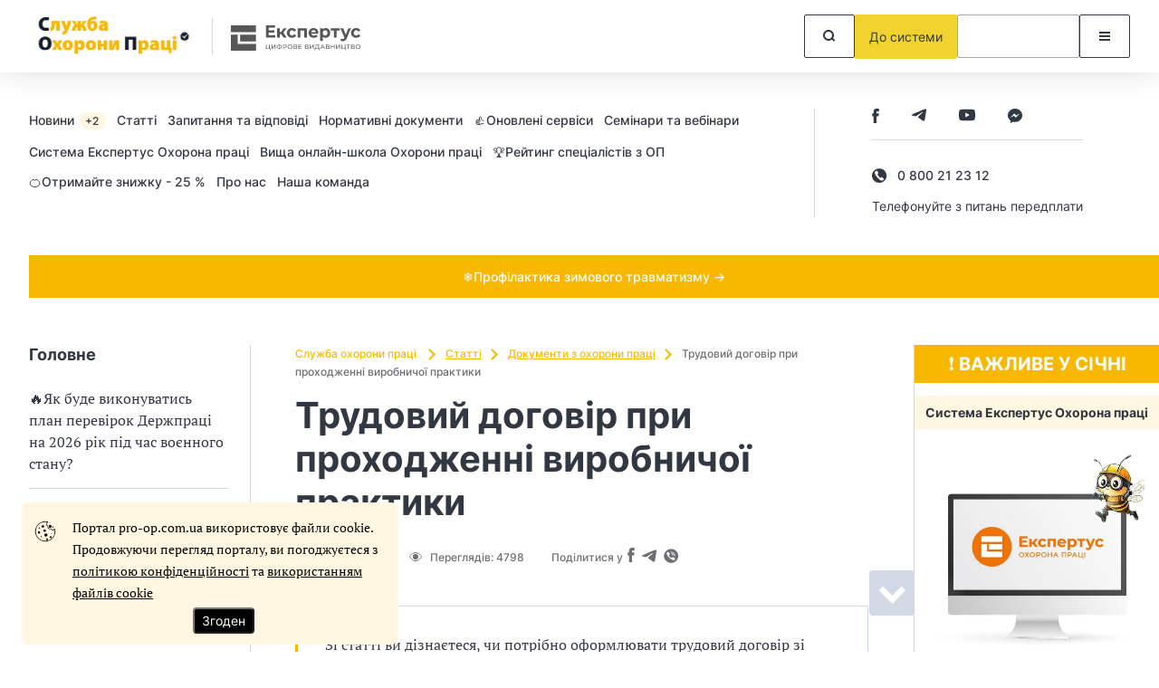

--- FILE ---
content_type: text/html; charset=UTF-8
request_url: https://pro-op.com.ua/article/898-trudoviy-dogovr-pri-prohodjenn-virobnicho-praktiki
body_size: 109561
content:
<!DOCTYPE html>
<html lang="uk" class="mobile">
<head prefix="og: https://ogp.me/ns# article: https://ogp.me/ns/article# profile: https://ogp.me/ns/profile# fb: https://ogp.me/ns/fb#">
    <meta charset="UTF-8">
    <meta name="viewport" content="initial-scale=1.0, width=device-width">
    <meta http-equiv="X-UA-Compatible" content="ie=edge">
    <meta name="csrf-token" content="qCQmR84spcJ6OYJzeho4tTMYcoLnd2nVeWH1kodF">
    <link rel="dns-prefetch" href="https://www.googletagmanager.com/">
    
    <!-- seo start -->
    <title>Договір про проходження практики на підприємстві</title>
<meta name="description" content="Зі статті дізнаєтеся, чи потрібно оформлювати трудовий договір про проходження практики на підприємстві зі студентами вищих та професійно-технічних навчальних закладів при проходженні ними виробничої практики на підприємстві.">
<meta name="keywords" content="Трудовий договір при проходженні виробничої практики, Документи з охорони праці">
<link rel="canonical" href="https://pro-op.com.ua/article/898-trudoviy-dogovr-pri-prohodjenn-virobnicho-praktiki">
    <meta property="og:title" content="Договір про проходження практики на підприємстві">
<meta property="og:description" content="Зі статті дізнаєтеся, чи потрібно оформлювати трудовий договір про проходження практики на підприємстві зі студентами вищих та професійно-технічних навчальних закладів при проходженні ними виробничої практики на підприємстві.">
<meta property="og:site_name" content="Довідник спеціаліста з охорони праці">
<meta property="og:type" content="article">
<meta property="og:locale" content="uk">
<meta property="og:url" content="https://pro-op.com.ua/article/898-trudoviy-dogovr-pri-prohodjenn-virobnicho-praktiki">
<meta property="og:image" content="https://pro-op.com.ua/assets/sop/frontend/images/fblogo.png">

    <meta name="twitter:title" content="Договір про проходження практики на підприємстві">
<meta name="twitter:description" content="Зі статті дізнаєтеся, чи потрібно оформлювати трудовий договір про проходження практики на підприємстві зі студентами вищих та професійно-технічних навчальних закладів при проходженні ними виробничої практики на підприємстві.">
    <!-- seo end -->

    
    <link rel="icon" href="/images/identity/nd/favicon.ico?1988cd993a87080afe750b34e5940f86">
    <link rel="preload" href="/fonts/Inter-Regular.woff2?072ff73b9ea08be86264a31f1b0de3c9" as="font" type="font/woff2" crossorigin>
    <link rel="preload" href="/fonts/Inter-Medium.woff2?6eb6a9515bdc4b2e5f6efce3edad76e0" as="font" type="font/woff2" crossorigin>
    <link rel="preload" href="/fonts/Inter-Bold.woff2?c8d11fa78e8924517baeab1c0200a0e4" as="font" type="font/woff2" crossorigin>
    <link rel="preload" href="/fonts/Inter-SemiBold.woff2?466c63d2ded34bd2559edfa72f87a121" as="font" type="font/woff2" crossorigin>
    <link rel="preload" href="/fonts/PTSerif-Regular.woff2?8f24994288ccf05c0bb5e6d11432d581" as="font" type="font/woff2" crossorigin>
    <link rel="preconnect" href="https://id3.expertus.com.ua">
    <link rel="preconnect" href="https://cdnjs.cloudflare.com">
    <link rel="preconnect" href="https://www.googletagmanager.com">
    <!-- Web Application Manifest -->
<link rel="manifest" href="https://pro-op.com.ua/manifest.json" crossorigin="use-credentials">
<!-- Chrome for Android theme color -->
<meta name="theme-color" content="#000000">

<!-- Add to homescreen for Chrome on Android -->
<meta name="mobile-web-app-capable" content="yes">
<meta name="application-name" content="Служба охорони праці">
<link rel="icon" sizes="" href="">

<!-- Add to homescreen for Safari on iOS -->
<meta name="apple-mobile-web-app-capable" content="yes">
<meta name="apple-mobile-web-app-status-bar-style" content="black">
<meta name="apple-mobile-web-app-title" content="Служба охорони праці">
<link rel="apple-touch-icon" href="">

<link href="/images/pwa/3/splash-640x1136.png" media="(device-width: 320px) and (device-height: 568px) and (-webkit-device-pixel-ratio: 2)" rel="apple-touch-startup-image" />
<link href="/images/pwa/3/splash-750x1334.png" media="(device-width: 375px) and (device-height: 667px) and (-webkit-device-pixel-ratio: 2)" rel="apple-touch-startup-image" />
<link href="/images/pwa/3/splash-1242x2208.png" media="(device-width: 621px) and (device-height: 1104px) and (-webkit-device-pixel-ratio: 3)" rel="apple-touch-startup-image" />
<link href="/images/pwa/3/splash-1125x2436.png" media="(device-width: 375px) and (device-height: 812px) and (-webkit-device-pixel-ratio: 3)" rel="apple-touch-startup-image" />
<link href="/images/pwa/3/splash-828x1792.png" media="(device-width: 414px) and (device-height: 896px) and (-webkit-device-pixel-ratio: 2)" rel="apple-touch-startup-image" />
<link href="/images/pwa/3/splash-1242x2688.png" media="(device-width: 414px) and (device-height: 896px) and (-webkit-device-pixel-ratio: 3)" rel="apple-touch-startup-image" />
<link href="/images/pwa/3/splash-1536x2048.png" media="(device-width: 768px) and (device-height: 1024px) and (-webkit-device-pixel-ratio: 2)" rel="apple-touch-startup-image" />
<link href="/images/pwa/3/splash-1668x2224.png" media="(device-width: 834px) and (device-height: 1112px) and (-webkit-device-pixel-ratio: 2)" rel="apple-touch-startup-image" />
<link href="/images/pwa/3/splash-1668x2388.png" media="(device-width: 834px) and (device-height: 1194px) and (-webkit-device-pixel-ratio: 2)" rel="apple-touch-startup-image" />
<link href="/images/pwa/3/splash-2048x2732.png" media="(device-width: 1024px) and (device-height: 1366px) and (-webkit-device-pixel-ratio: 2)" rel="apple-touch-startup-image" />

<!-- Tile for Win8 -->
<meta name="msapplication-TileColor" content="#ffffff">
<meta name="msapplication-TileImage" content="">






        <script>
        const ProjectTag = 'sop';
                    window.profile_phone_and_organisation_none = 0;
                            window.profile_verify_phone = 0;
                            window.profile_organisation_exists = 0;
                            window.phone_and_organisation = 0;
            </script>
    <script>
        let ga4fetch = function (client_id,pw_type,pw_name,user_id=null,action="",paywall_id="",measure_id="",measure_secret="") {
            let measurement_id = `G-NGS7LKZCT7`;
            let api_secret = `cpaUnLuNTaaH5P7KJO1o4w`;
            if(measure_id!==''){
                measurement_id = measure_id;
            }
            if(measure_secret!==''){
                api_secret = measure_secret;
            }
            //let si=getSessionId();
            let si = window.measure_session_id;
            if(client_id && si) {
                let bod = {
                    client_id: client_id,
                    non_personalized_ads: false,
                    timestamp_micros: ((performance.now() + performance.timeOrigin).toString().replace('.', '')+'000').substring(0,16),
                    events: [{
                        name: pw_type,
                        params: {
                            engagement_time_msec: "100",
                            session_id: si,
                            pw_name: pw_name
                        },
                    }]
                };
                if (user_id) {
                    bod.user_id = user_id;
                }
                try {
                    fetch(`https://www.google-analytics.com/mp/collect?measurement_id=${measurement_id}&api_secret=${api_secret}`, {
                        method: "POST",
                        body: JSON.stringify(bod)
                    }).then(function(response) {
                        return response;
                    }).then(function(t){
                    });
                } catch (error) {
                    console.error("Error:", error);
                }
                //postPWLOG({id: paywall_id, action: action, bod: bod});

            } else {
                if(client_id) {
                    let bod = {
                        client_id: client_id,
                        non_personalized_ads: false,
                        timestamp_micros: ((performance.now() + performance.timeOrigin).toString().replace('.', '')+'000').substring(0,16),
                        events: [{
                            name: pw_type,
                            params: {
                                engagement_time_msec: "100",
                                pw_name: pw_name
                            },
                        }]
                    };
                    if (user_id) {
                        bod.user_id = user_id;
                    }
                    try {
                        fetch(`https://www.google-analytics.com/mp/collect?measurement_id=${measurement_id}&api_secret=${api_secret}`, {
                            method: "POST",
                            body: JSON.stringify(bod)

                        }).then(function(response) {
                            return response;
                        }).then(function(t){
                        });
                    } catch (error) {
                        console.error("Error:", error);
                    }
                    //postPWLOG({id: paywall_id, action: action, bod: bod});
                }
            }
        }
        function getSessionId() {
            const name='_ga_' + `NGS7LKZCT7`;
            let sid = null;
            document.cookie.split(';').forEach(function(v) {
                if( v.trim().substring(0,name.length+3) === name+'=GS'  ) {
                    let zn=v.trim().split('=');
                    zn = zn[1].split('.');
                    sid = zn[2];
                }
            });
            return sid;
        }
    </script>
        <style>
        @font-face{font-display:swap;font-family:Inter;font-style:normal;font-weight:400;src:url(/fonts/Inter-Regular.woff2?072ff73b9ea08be86264a31f1b0de3c9) format("woff2")}@font-face{font-display:swap;font-family:Inter;font-style:normal;font-weight:500;src:url(/fonts/Inter-Medium.woff2?6eb6a9515bdc4b2e5f6efce3edad76e0) format("woff2")}@font-face{font-display:swap;font-family:Inter;font-style:normal;font-weight:600;src:url(/fonts/Inter-SemiBold.woff2?466c63d2ded34bd2559edfa72f87a121) format("woff2")}@font-face{font-display:swap;font-family:Inter;font-style:normal;font-weight:700;src:url(/fonts/Inter-Bold.woff2?c8d11fa78e8924517baeab1c0200a0e4) format("woff2")}@font-face{font-display:swap;font-family:"PT Serif";font-style:normal;font-weight:400;src:url(/fonts/PTSerif-Regular.woff2?8f24994288ccf05c0bb5e6d11432d581) format("woff2")}@font-face{font-display:swap;font-family:FontAwesome;font-style:normal;font-weight:400;src:url(/fonts/fontawesome-webfont.woff2?20fd1704ea223900efa9fd4e869efb08) format("woff2")}@font-face{font-display:swap;font-family:"PT Serif";font-style:normal;font-weight:700;src:url(/fonts/PTSerif-Bold.woff2?c44cd1f7abbef708edf350bca6c36a98) format("woff2")}:root{--text-main:#323842;--text-light:#6e6e72;--yellow:#f1d22f;--lines:#d0d9e4;--light-gray:#f2f4f7;--triangle-color:#770c1f;--base01:#76b729;--base02:#eef3e8;--base03:#46671f;--base04:#434343}.modal{height:100%;left:0;outline:0;overflow:hidden;pointer-events:none;position:fixed;top:-1000%;visibility:hidden;width:100%;z-index:-1}.modal.is-visible{overflow-x:hidden;overflow-y:auto;top:0;visibility:visible;z-index:100001}.modal.is-visible .modal-body{pointer-events:auto;position:relative}.modal-bg{background-color:rgba(0,0,0,.25);height:100%;left:0;position:fixed;top:0;width:100%;z-index:10000}.modal .modal-dialog{align-items:center;display:flex;margin:1.75rem auto;max-width:600px;min-height:calc(100% - 3.5rem);position:relative;width:100%}.modal .modal-dialog .modal-body{background-color:#fff}.modal .close-modal{cursor:pointer;position:absolute;right:20px;top:20px}.modal .close-modal:hover{color:var(--red)}#modalMenu .close-modal{display:none;right:6px;top:6px}#modalMenu .title{font-size:22px;font-weight:700;line-height:27px}#modalMenu .rubric-menu .nav a{display:table;font-size:14px;font-weight:500;line-height:17px;margin-bottom:20px}#modalMenu .rubric-menu .nav ul{margin:0;overflow:hidden;padding:20px 0 10px}#modalMenu .rubric-menu .nav ul li{display:flex;list-style:none;position:relative}#modalMenu .rubric-menu .nav ul li:before{background:var(--lines);content:"";flex:none;height:1px;margin:8px 10px 0 0;width:10px}#modalMenu .rubric-menu .nav ul li:after{background:var(--lines);bottom:100%;content:"";left:0;margin-bottom:-8px;position:absolute;top:-150%;width:1px}.modal-auth{font-family:Inter,sans-serif}.modal-auth .modal-body{border-radius:4px;padding:30px 30px 20px;width:100%}.modal-auth .title{font-size:28px;font-weight:700;line-height:34px;margin-bottom:20px}.modal-auth label{color:var(--text-light);display:table;font-size:12px;font-weight:500;line-height:15px;margin-bottom:5px}.modal-auth .form-group{margin-bottom:10px;overflow:hidden}.modal-auth .form-group .toggle-passwd{cursor:pointer;float:right;margin-right:11px;margin-top:-32px;position:relative}.modal-auth .form-control{border:1px solid var(--text-main);border-radius:2px;display:block;font-family:Inter,sans-serif;height:40px;margin:0;padding:15px;resize:none;width:100%}.modal-auth .form-control.is-invalid{border-color:#a12439!important}.modal-auth .form-control.is-invalid~.invalid-feedback{display:block;margin-bottom:-16px}.modal-auth .form-control[type=text]~.toggle-passwd{color:var(--base03)}.modal-auth .invalid-feedback{color:#a12439;display:none;font-size:11px;letter-spacing:.05em;line-height:13px;margin-top:3px;text-align:right}.modal-auth .btn-restore{display:table;font-size:12px;font-weight:500;line-height:15px;margin:15px 0 30px}.modal-auth .footer{align-items:center;border-top:1px solid var(--lines);display:flex;margin-top:30px;padding-top:20px}.modal-auth .footer p{font-size:14px;font-weight:600;line-height:17px;margin:0 40px 0 0}.modal-auth .footer .btn{flex:none;padding:15px 30px}.modal-contents .modal-body{border-radius:4px;padding:30px;width:100%}@media (min-width:768px){#modalMenu{position:static;visibility:visible}#modalSearch .modal-body{background:#fff;border-radius:4px;display:table;margin:14px auto 0;padding:6px;width:600px}}@media (min-width:992px){#modalMenu.is-visible .rubric-menu{overflow-x:hidden;overflow-y:auto;right:0;top:0;visibility:visible;z-index:100001}#modalMenu.is-visible .rubric-menu .modal-body{transform:translateX(0)}#modalMenu .modal-body_tab>.title{display:none}#modalMenu .rubric-menu{left:auto;right:-300px;top:0;transition:.5s ease-out 0s;width:300px}#modalMenu .rubric-menu .modal-body{background:#fff;display:flex;flex-direction:column;max-height:100%;min-height:100px;padding:20px 10px 20px 20px;position:absolute;right:0;top:0;transform:translateX(100%);transition:.5s ease-out 0s;width:300px}#modalMenu .rubric-menu .close-modal{display:block}#modalMenu .rubric-menu .nav{margin-top:30px;max-height:900px;overflow-x:hidden;overflow-y:auto;padding-right:20px;scrollbar-color:var(--base03) #dee6ef}#modalMenu .rubric-menu .nav::-webkit-scrollbar-track{background-color:#dee6ef;border-radius:10px}#modalMenu .rubric-menu .nav::-webkit-scrollbar{width:4px}#modalMenu .rubric-menu .nav::-webkit-scrollbar-thumb{background-color:var(--base03);border-radius:10px}#modalSearch .modal-body{margin-top:10px}}@media (min-width:768px) and (max-width:991px){#modalMenu{left:auto;position:fixed;right:-300px;top:0;transition:.5s ease;visibility:visible;width:300px;z-index:100001}#modalMenu.is-visible{right:0}#modalMenu.is-visible .modal-body_tab{transform:translateX(0)}#modalMenu.is-visible .modal-body{position:static}#modalMenu .modal-body_tab{background:#fff;display:flex;flex-direction:column;max-height:100%;min-height:100px;padding:20px 10px 20px 20px;pointer-events:auto;position:absolute;right:0;top:0;transform:translateX(100%);transition:.5s ease-out 0s;width:300px}#modalMenu .over{margin-top:30px;overflow-x:hidden;overflow-y:auto;padding-right:20px;scrollbar-color:var(--base03) #dee6ef}#modalMenu .over::-webkit-scrollbar-track{background-color:#dee6ef;border-radius:10px}#modalMenu .over::-webkit-scrollbar{width:4px}#modalMenu .over::-webkit-scrollbar-thumb{background-color:var(--base03);border-radius:10px}#modalMenu .over .top-nav{display:block}#modalMenu .over .rubric-menu{height:auto;overflow:initial;position:static;visibility:visible;z-index:1}#modalMenu .over .rubric-menu .close-modal{display:block;min-height:40px;min-width:40px;padding:9px;right:11px;top:11px}}@media (max-width:991px){#modalMenu .top-nav .title{font-size:22px;font-weight:700;line-height:27px}#modalMenu .rubric-menu{border-top:1px solid var(--lines);margin-top:30px;padding-top:30px;top:0}#modalMenu .rubric-menu .title{margin-bottom:30px}}@media (max-width:767px){#modalSearch{height:auto;margin-right:51px;overflow:visible;position:static;top:0;visibility:visible;width:auto;z-index:100001}#modalSearch .header-search{border-radius:2px;outline:1px solid var(--text-main)}#modalSearch .header-search input{margin:0;padding-left:16px;width:100%}#modalSearch .header-search .btn{border:none;margin:0}#modalMenu{left:auto;right:-300px;top:0;transition:.5s ease;visibility:visible;width:300px;z-index:100001}#modalMenu.is-visible{right:0}#modalMenu.is-visible .modal-body_mob{transform:translateX(0)}#modalMenu .title{margin-bottom:30px}#modalMenu .title:after{border-bottom:2px solid var(--base03);border-right:2px solid var(--base03);content:"";display:inline-block;height:8px;margin-left:9px;transform:rotate(-135deg);width:8px}#modalMenu .title.hide:after{margin-bottom:4px;transform:rotate(45deg)}#modalMenu .title.hide~.nav,#modalMenu .title.hide~.over .top-nav{display:none}#modalMenu .modal-body_mob{background:#fff;display:flex;flex-direction:column;max-height:100%;min-height:100px;padding:11px 10px 20px 20px;pointer-events:auto;position:absolute;right:0;top:0;transform:translateX(100%);transition:.5s ease-out 0s;width:300px}#modalMenu .modal-body_mob>.close-modal{display:block;margin:0;min-height:40px;min-width:40px;padding:9px;right:11px;top:11px}#modalMenu .modal-body_tab{margin-top:30px;overflow-x:hidden;overflow-y:auto;padding-right:20px;scrollbar-color:var(--base03) #dee6ef}#modalMenu .modal-body_tab::-webkit-scrollbar-track{background-color:#dee6ef;border-radius:10px}#modalMenu .modal-body_tab::-webkit-scrollbar{width:4px}#modalMenu .modal-body_tab::-webkit-scrollbar-thumb{background-color:var(--base03);border-radius:10px}#modalMenu .modal-body_tab .top-nav{display:block}#modalMenu .modal-body_tab .rubric-menu{height:auto;overflow:initial;position:static;visibility:visible;z-index:1}.modal-auth{pointer-events:auto}.modal-auth .modal-dialog{align-items:normal;margin:0;max-width:none;min-height:100%}.modal-auth .close-modal{border:1px solid var(--text-main);border-radius:2px;margin:0;min-height:40px;min-width:40px;padding:12px;right:11px;top:11px}.modal-auth .modal-body{padding:20px}.modal-auth .title{font-size:22px;line-height:27px}.modal-auth .footer{align-items:flex-start;flex-direction:column;margin-top:26px;padding-top:30px}.modal-auth .footer p{display:table;margin-bottom:30px}.modal-contents{pointer-events:auto}.modal-contents .modal-dialog{align-items:normal;margin:0;max-width:none;min-height:100%}.modal-contents .close-modal{border:1px solid var(--text-main);border-radius:2px;margin:0;min-height:40px;min-width:40px;padding:12px;right:11px;top:11px}.modal-contents .modal-body{padding:20px}}.paywall-small{background:#f0d142;border-radius:3px;bottom:50px;margin-left:auto;position:sticky;right:30px;width:240px;z-index:302}.paywall-small__content{cursor:pointer;padding:10px 45px 10px 20px;position:relative}.paywall-small__content.smallimage{padding-left:60px}.paywall-small__image{display:none;height:42px;left:10px;position:absolute;top:10px;width:42px}.paywall-small__content:before{border-bottom-right-radius:5px;border-left:15px solid transparent;border-top:15px solid #f0d142;bottom:-15px;content:"";position:absolute;right:20px}.paywall-small__text{color:#323842;font:500 14px/21px Inter,sans-serif}.paywall-small__btn{background:transparent;border:none;height:14px;position:absolute;right:7px;top:7px;transition:transform .25s ease-in;width:14px}.paywall-small__btn:hover{transform:rotate(180deg)}.paywall-small__btn:before{top:7px;transform:rotate(45deg)}.paywall-small__btn:after,.paywall-small__btn:before{background:#323842;content:"";height:1px;left:0;position:absolute;width:14px}.paywall-small__btn:after{bottom:6px;transform:rotate(-45deg)}.paywall-small.disable{display:none}@media (max-width:767px){.paywall-small{border-radius:0;bottom:0;right:0;width:100%}br{display:none}.paywall-small__content{margin:0 auto;max-width:360px;padding:6px 45px 6px 15px}.paywall-small__content:before{display:none}.paywall-small__btn{right:10px;top:50%;transform:translateY(-50%)}}*,:after,:before{box-sizing:border-box;outline:0}body,html{margin:0}html{height:100%;scroll-behavior:smooth}body{color:var(--text-main);display:flex;flex-direction:column;font-family:"PT Serif",serif;font-size:16px;font-weight:400;line-height:24px;min-height:100%}body[data-over=modal-open]{overflow:hidden}.main{flex:1;margin-bottom:100px;margin-top:50px}.container{margin-left:auto;margin-right:auto;max-width:1280px;padding-left:32px;padding-right:32px;width:100%}a{background-color:transparent;color:inherit;text-decoration:none}a:hover{color:var(--base03);text-decoration:underline}img{height:auto;max-width:100%}svg{fill:currentColor!important;stroke:currentColor!important}input{font-family:Inter,sans-serif;font-size:14px;font-weight:500;line-height:17px}.bg{background:var(--base02)}.bg-light{background:var(--light-gray)}.btn{align-items:center;background:transparent;border:1px solid;border-radius:2px;color:var(--base01);cursor:pointer;display:inline-flex;font-family:Inter,sans-serif;font-size:14px;font-weight:400;justify-content:center;line-height:17px;min-height:48px;min-width:56px;padding:15px;text-align:center;vertical-align:bottom}.btn,.btn:hover{text-decoration:none}.btn:hover{border-color:var(--text-main);color:var(--text-main)}.btn-yellow.btn{background:var(--yellow);color:var(--text-main)}.btn-yellow.btn,.btn-yellow.btn:hover{border-color:var(--yellow)}.btn-black.btn{border-color:var(--text-main);color:var(--text-main)}.btn-block{width:100%}.btn-link{font-family:Inter,sans-serif;font-size:14px;font-weight:500;line-height:17px}.btn-link:after{border-right:2px solid;border-top:2px solid;content:"";display:inline-block;flex:none;height:9px;margin-left:5px;transform:rotate(45deg);width:9px}.btn.btn-danger,.btn.btn-default,.btn.btn-info,.btn.btn-primary,.btn.btn-subscribe,.btn.btn-success,.btn.btn-warning{background-color:var(--base03);color:#fff}.btn.btn-danger:hover,.btn.btn-default:hover,.btn.btn-info:hover,.btn.btn-primary:hover,.btn.btn-subscribe:hover,.btn.btn-success:hover,.btn.btn-warning:hover{background-color:var(--base04)}.btn:active,.btn:focus,.btn:focus:active{box-shadow:none;outline:none}.link{color:var(--base03);text-decoration:underline}.link:hover{text-decoration:none}.row{display:flex;flex-wrap:wrap}.columns-2{gap:0 50px}.columns-2 .col:nth-child(2){max-width:270px}.col{flex:1}.mb-64,.mb-96{margin-bottom:64px!important}.mb-48{margin-bottom:48px!important}.mb-32{margin-bottom:32px!important}.mt-48{margin-top:48px!important}.bb-none{border-bottom:none!important}.main-content{border-right:1px solid var(--lines);flex:1;min-width:1%;padding-right:50px}.main-title{align-items:center;display:flex;flex-wrap:wrap}.main-title .h2{flex:1 1 400px}.main-title a{color:var(--base03);font-family:Inter,sans-serif;font-size:14px;font-weight:500;line-height:17px;margin:8px 4px 0 0}.main-title a:after{margin-left:7px}.h1,.h2,.h3,.h4,.h5,.h6 h1,h2,h3,h4,h5,h6{font-family:Inter,sans-serif;font-weight:700;margin:0}.h1,h1{font-size:40px;line-height:48px}.h2,h2{font-size:28px;line-height:34px}.h3,h3{font-size:22px;line-height:27px}.h4,h4{font-size:18px;line-height:22px}.h5,h5{font-size:14px;line-height:17px}@media (min-width:768px){.visible-xs{display:none!important}}@media (min-width:992px){.container.row{max-width:1286px;padding-right:0}.visible-sm{display:none!important}}@media (max-width:991px){.hidden-sm{display:none!important}.row{flex-direction:column}.main{margin-bottom:64px;margin-top:40px}.main-content{border:none;order:-1;padding:0;width:100%}}@media (max-width:767px){.container{padding-left:16px;padding-right:16px}.h1,h1{font-size:32px;line-height:39px}.h2,h2{font-size:24px;line-height:29px}.h3,h3{font-size:18px;line-height:22px}.h4,h4{font-size:16px;line-height:19px}.hidden-xs{display:none!important}.main{margin-top:30px}.mb-96{margin-bottom:64px!important}.mb-64{margin-bottom:48px!important}.mb-48{margin-bottom:32px!important}.mb-32{margin-bottom:24px!important}.mt-48{margin-top:32px!important}}.main-header{background:#fff;box-shadow:0 -11px 40px rgba(0,0,0,.25);height:80px;position:sticky;top:0;z-index:2}.main-header,.main-header .container,.main-header .logo{align-items:center;display:flex}.main-header .logo img{display:block;transition:all .3s ease;width:auto}.main-header .expertus-logo{align-items:center;border-left:1px solid var(--lines);display:flex;margin-left:20px;padding:5px 0 2px 20px}.main-header .btns{align-items:center;display:flex;flex:1 0 auto;gap:8px;justify-content:flex-end}.header-menu{display:flex}.header-menu-wrap{align-items:center;display:flex;font-family:Inter,sans-serif;padding-bottom:40px;padding-top:40px}.header-menu-wrap .col-right{border-left:1px solid var(--lines);display:flex;flex:none;flex-direction:column;justify-content:center;margin-left:20px;padding:0 52px 0 63px;text-align:center}.header-menu-wrap .col-right a{display:table;font-size:14px;font-style:normal;font-weight:500;line-height:17px;margin-top:14px}.header-menu-wrap .col-right a:after{border-color:#46671f;margin:0 0 2px 6px}.header-menu-wrap .col-right .type2 a{margin-top:0}.header-menu-wrap .social-list{margin-top:16px}.header-menu-wrap .social-list.type2{margin-top:0}.header-menu-wrap.type2{align-items:start}.header-menu nav{flex:1}.header-menu nav a{display:inline-block;font-size:14px;font-weight:500;line-height:17px;margin-bottom:12px;margin-right:12px}.header-menu nav a span{background:var(--base02);border-radius:10px;color:var(--text-main);display:inline-block;font-size:12px;line-height:15px;margin-left:2px;padding:2px 8px 2px 6px;text-decoration:none}.header-search{display:flex;width:100%}.header-search input{border:none;flex:1;outline:none;padding-left:20px}.social-list{display:flex}.social-list a{align-items:center;display:flex;justify-content:center;margin-right:36px}.top-line{background:var(--base03);font-family:Inter,sans-serif;font-size:14px;font-weight:500;line-height:17px;padding:15px;text-align:center}.top-line,.top-line:hover{color:#fff}@media (min-width:768px){.main-header.sticky{box-shadow:0 30px 30px rgba(0,0,0,.05)}.main-header.sticky .logo img{max-height:70px}}@media (min-width:992px){.header-menu .top-nav{pointer-events:auto}.header-menu .top-nav .title{display:none}}@media (max-width:991px){.main-header{order:-2}.main-header .logo img{max-height:61px}.main-header .expertus-logo{margin-left:16px;padding:9px 0 9px 15px}.main-header .expertus-logo img{max-width:84px}.main-header .btns{margin-left:28px}.main-header .btns .btn{min-height:44px;min-width:44px;padding:10px}.main-header .btns .prepay{padding:10px 16px}.header-search .btn{min-height:40px;min-width:40px;padding:10px}.header-menu-wrap{justify-content:space-between;padding-bottom:0;padding-top:16px}.header-menu-wrap .col-right{align-items:center;border:none;flex-direction:row;margin:0 4px 0 0;padding:0}.header-menu-wrap .col-right img{display:block;width:auto}.header-menu-wrap .col-right a{margin:0 0 0 29px}.header-menu-wrap .social-list{margin-left:6px;margin-top:0}.header-menu .top-nav{display:none}.header-menu .top-nav nav a{display:table;margin-bottom:20px}.top-line{order:-1;padding:4px}}@media (max-width:767px){.main-header{height:60px}.main-header .logo{height:auto;max-width:300px;width:auto}.main-header .logo img{margin:auto;max-height:60px}.main-header .expertus-logo{margin-left:11px;padding:9px 0 9px 9px}.main-header .expertus-logo img{max-width:97px}.main-header .btns{margin-left:10px}.main-header .btns .account{background:var(--yellow);border-color:var(--yellow)}.header-menu-wrap{justify-content:center;padding-top:18px}.header-menu-wrap .col-right{justify-content:space-between;margin:0;min-height:33px;padding:0 5px 0 0;width:100%}.header-menu-wrap .col-right.min-height-0{min-height:0}.header-menu-wrap .social-list{display:none}}.site-logo{height:70px;width:300px}@media (max-width:991px){#authButton{height:44px;max-width:44px;min-width:44px;width:44px}#authButton .auth-login .wrapp-btn .btn__6,#authButton .auth-login .wrapp-btn .btn__6_dummy{height:44px;margin-right:12px;max-width:44px;min-width:44px;width:44px}}.main-footer{background:var(--light-gray);font-family:Inter,sans-serif;margin-top:auto;padding:48px 0 16px}.main-footer .footer-menu{border-bottom:1px solid var(--lines);display:flex;flex-wrap:wrap;font-size:16px;font-weight:500;gap:0 3%;justify-content:space-between;line-height:19px}.main-footer .footer-menu a{margin-bottom:32px}.main-footer .bottom{display:flex;flex-wrap:wrap;gap:0 36px;justify-content:space-between;padding-top:32px}.main-footer .bottom .copy{color:var(--text-light);flex:1 1 79%;font-size:12px;font-weight:500;line-height:15px;margin:0 0 32px;max-width:770px;padding:0}.main-footer .bottom .footer-social{align-items:flex-start;display:flex;flex-direction:column;gap:20px;margin-bottom:32px}.main-footer .bottom .footer-social span{color:var(--text-light);display:block;font-size:12px;font-weight:500;line-height:15px;width:100%}.main-footer .bottom .footer-social .social-list a{margin-right:30px}.main-footer .bottom .footer-social .social-list a:last-child{margin-right:0}@media (max-width:880px){.main-footer .footer-menu a:nth-child(4)~a{margin-left:auto;margin-right:auto}}@media (max-width:767px){.main-footer{padding:32px 0 4px}.main-footer .footer-menu{flex-direction:column;padding-bottom:8px}.main-footer .footer-menu a{margin-bottom:16px}.main-footer .footer-menu a:nth-child(4)~a{margin-left:0}.main-footer .bottom{padding-top:24px}}.header-top-line{align-items:center;display:flex;font-family:Inter,sans-serif;padding-bottom:2px;padding-right:0;padding-top:2px}.header-top-line .top-line{width:100%}.h1-small{font-size:28px}.main-header .logo img{height:70px}@media (max-width:991px){.header-top-line{justify-content:space-between;padding:8px 16px 0}.h1-small{font-size:24px}.main-header .logo img{height:35px}}.h1clip{clip:rect(1px,1px,1px,1px);-webkit-clip-path:inset(100%);clip-path:inset(100%);height:1px;overflow:hidden;position:absolute;white-space:nowrap;width:1px}.auth-login .btn__6_dummy{align-items:center;background:#fff;border:1px solid #a8a8a8;border-radius:2px;display:flex;height:32px;justify-content:center;margin:0;min-width:135px;padding:0 10px;position:relative}@media only screen and (max-width:967px){.auth-login .btn__6_dummy{align-items:center;background-image:url(/images/user_auth.svg?a53b5f94acfd368b125d1ed8b0b4dba6);background-position:50%;background-repeat:no-repeat;background-size:auto;border:1px solid #a8a8a8;border-radius:2px;color:#212529;cursor:pointer;display:flex;font-family:Roboto,sans-serif!important;font-size:14px;height:32px;justify-content:center;margin:0;min-width:32px!important;padding:0;position:relative;width:32px}}.margin-top-0{margin-top:0}.read-in-ua{background:linear-gradient(135deg,#0057b7 50%,#fd0);border:1px solid;border-color:var(--base03);border-radius:3px;display:flex;height:28px;opacity:.7;padding:5px;position:relative;width:200px}.read-in-ua a{color:#fff;font-size:1.2em;font-weight:700;left:10%;position:absolute;top:5px}.read-in-ua a.active,.read-in-ua a:hover{color:#fff}@media (max-width:991px){.read-in-ua{margin-top:7px}}.header-menu nav ul li{display:inline}.header-menu nav ul{margin:0;padding:0}.mb-0{margin-bottom:0}.right-aside{font-size:14px;line-height:21px;width:270px}.right-aside .banner{align-items:flex-start;background:var(--text-light);color:#fff;display:flex;flex-direction:column;justify-content:space-between;overflow:hidden;padding:128px 24px 32px;position:relative}.right-aside .banner *{position:relative;z-index:1}.right-aside .banner .bg-icon{color:var(--base01);left:0;position:absolute;top:0;z-index:0}.right-aside .banner .bg-icon2{bottom:0;color:var(--base01);position:absolute;right:-50px;z-index:0}.right-aside .banner .btn-link{margin-top:15px}.right-aside .block{padding:0 24px}.right-aside .block .btn-link:after{color:var(--base03)}.right-aside .full-width{padding:0}.right-aside .bg{padding:32px 24px}.right-aside .aside-menu{font-family:Inter,sans-serif;font-size:14px;line-height:17px;margin-top:20px}.right-aside .aside-menu a{margin-top:11px;padding-top:12px}.right-aside .aside-menu a img{display:block;margin-right:6px;max-width:40px}.right-aside .subscribe{background:var(--text-light);color:#fff;padding:48px 24px;position:relative}.right-aside .subscribe>*{position:relative;z-index:1}.right-aside .subscribe .col+.col{margin-top:32px}.right-aside .subscribe .h4{margin-bottom:16px}.right-aside .subscribe svg{color:var(--base01);left:0;position:absolute;top:0;z-index:0}.right-aside .subscribe .form-switch{cursor:pointer;display:flex;font-family:Inter,sans-serif;font-size:14px;font-weight:500;line-height:17px;margin-bottom:15px}.right-aside .subscribe .form-switch input{position:absolute;visibility:hidden}.right-aside .subscribe .form-switch input:checked~.checked{background-color:var(--base01)}.right-aside .subscribe .form-switch input:checked~.checked:after{left:11px;opacity:0}.right-aside .subscribe .form-switch .checked{background:var(--light-gray);border:1px solid var(--light-gray);border-radius:9px;flex:none;height:18px;margin-right:6px;position:relative;transition:background-color .25s ease;width:30px}.right-aside .subscribe .form-switch .checked:after{background-color:var(--lines);border-radius:50%;content:"";display:block;height:16px;left:0;position:absolute;top:0;transition:.25s ease;width:16px}.right-aside .subscribe .form-group{margin-bottom:12px}.right-aside .subscribe .form-control{border:1px solid transparent;border-radius:2px;display:block;font-family:Inter,sans-serif;font-size:14px;font-weight:400;height:48px;line-height:17px;margin:0;padding:16px;width:100%}.right-aside .subscribe .form-control.is-invalid{border-color:#a12439!important}.right-aside .subscribe .form-control.is-invalid~.invalid-feedback{display:block;margin-bottom:-16px}.right-aside .subscribe .form-control[type=text]~.toggle-passwd{color:var(--base03)}.right-aside .subscribe .form-check{cursor:pointer;display:flex;font-family:Inter,sans-serif;font-size:12px;font-weight:500;line-height:15px;margin-bottom:9px}.right-aside .subscribe .form-check input{position:absolute;visibility:hidden}.right-aside .subscribe .form-check input:checked~.checked{background:url("data:image/svg+xml;charset=utf-8,%3Csvg width='10' height='8' fill='none' xmlns='http://www.w3.org/2000/svg'%3E%3Cpath d='M.5 3 4 6.5 9.5 1' stroke='%23fff'/%3E%3C/svg%3E") 50% no-repeat}.right-aside .subscribe .form-check .checked{border:1px solid #fff;border-radius:1px;flex:none;height:16px;margin-right:10px;width:16px}.right-aside .subscribe .invalid-feedback{color:#a12439;display:none;font-size:11px;letter-spacing:.05em;line-height:13px;margin-top:3px;text-align:right}.right-aside .subscribe .btn{margin-top:7px;min-width:222px}.right-aside .aside-block .title{background:var(--base03);color:#fff;font-size:20px;font-weight:700;padding:10px;text-align:center;text-transform:uppercase}.right-aside .aside-block .sub-title{padding:10px;text-align:center}.right-aside .aside-block .img img{display:block;margin:15px auto 0}.right-aside .aside-block ul{margin:0;padding:0}.right-aside .aside-block ul li{list-style:none;padding:8px 10px}.right-aside .aside-block .btn{background:var(--base03);border-color:var(--base03);color:#fff;margin-top:15px;text-transform:uppercase;width:100%}@media (max-width:991px){.right-aside{margin-top:120px;width:100%}.right-aside .block{padding:0}.right-aside .block.bg{padding:32px 24px}.right-aside .banner{padding-top:83px}.right-aside .subscribe form{display:flex}.right-aside .subscribe .col+.col{flex:1 1 25%;margin-top:10px}.right-aside .subscribe .form-switch{padding-right:30px}.right-aside .subscribe .form-check{max-width:220px}}@media (max-width:767px){.right-aside{margin-top:64px}.right-aside .subscribe{padding-bottom:30px}.right-aside .subscribe form{display:block}.right-aside .subscribe .form-switch{max-width:250px}.right-aside .subscribe .col+.col{margin-top:34px}}@media (min-width:992px){.left-aside{width:220px}.left-aside~.main-content{border-left:1px solid var(--lines);margin-left:24px;padding-left:49px}.left-aside .services-menu .h4{display:block}.left-aside .services-menu .swiper-wrap{margin-top:25px}.left-aside .services-menu .swiper-wrap .swiper-slide{align-items:center;display:inline-flex;height:auto;width:auto}.left-aside .services-menu .swiper-wrap .swiper-slide+*{margin-top:11px}.left-aside .services-menu .swiper-wrap .swiper-slide .img{margin-right:8px}}@media (min-width:992px) and (max-width:1200px){.left-aside~.main-content{padding-left:24px;padding-right:24px}}@media (max-width:991px){.left-aside{width:100%}.left-aside,.left-aside~.right-aside{margin-top:64px}}@media (max-width:767px){.left-aside{margin-top:48px}}.services-menu{font-family:Inter,sans-serif}.services-menu .h4{display:none}.services-menu .swiper-wrap{display:flex;position:relative}.services-menu .swiper-wrap .services-swiper{flex:1}.services-menu .swiper-wrap .services-swiper:not(.swiper-initialized)~.swiper-nav{display:none}.services-menu .swiper-wrap .services-swiper:not(.swiper-initialized) .swiper-wrapper{display:block;height:auto}.services-menu .swiper-wrap .services-swiper.swiper-initialized{position:static}.services-menu .swiper-wrap .services-swiper.swiper-initialized:before{border:1px solid var(--lines);content:"";height:100%;left:0;pointer-events:none;position:absolute;top:0;width:100%}.services-menu .swiper-wrap .swiper-initialized{min-height:140px}.services-menu .swiper-wrap .swiper-initialized .swiper-slide{padding:24px 8px;text-align:center}.services-menu .swiper-wrap .swiper-initialized .swiper-slide .img{margin-bottom:24px}.services-menu .swiper-wrap .swiper-initialized .swiper-slide .img img{height:32px;width:auto}.services-menu .swiper-wrap .swiper-slide{font-size:14px;font-weight:600;line-height:17px}.services-menu .swiper-wrap .swiper-slide:hover,.services-menu .swiper-wrap .swiper-slide:hover .img{color:var(--base01)}.services-menu .swiper-wrap .swiper-slide .img{color:var(--base03)}.services-menu .swiper-wrap .swiper-nav{display:flex;flex-direction:column}.services-menu .swiper-wrap .swiper-nav .swiper-button-next,.services-menu .swiper-wrap .swiper-nav .swiper-button-prev{background:var(--base02);cursor:pointer;display:flex;height:50%;justify-content:center;-webkit-user-select:none;-moz-user-select:none;user-select:none;width:48px}.services-menu .swiper-wrap .swiper-nav .swiper-button-next:after,.services-menu .swiper-wrap .swiper-nav .swiper-button-prev:after{border-right:2px solid var(--base03);border-top:2px solid var(--base03);content:"";display:inline-block;height:12px;margin-left:-4px;transform:rotate(45deg);width:12px}.services-menu .swiper-wrap .swiper-nav .swiper-button-next{padding-top:10px}.services-menu .swiper-wrap .swiper-nav .swiper-button-prev{align-items:flex-end;padding-bottom:10px}.services-menu .swiper-wrap .swiper-nav .swiper-button-prev:after{margin-left:9px;transform:rotate(-135deg)}.services-menu .swiper-wrap .swiper-nav .swiper-button-disabled{cursor:auto}.services-menu .swiper-wrap .swiper-nav .swiper-button-disabled:after{opacity:.5}.services-menu .swiper-wrap .swiper-nav .swiper-button-lock{display:none}.services-menu .swiper-wrap .ex-amp-slide{padding:8px;text-align:center;width:50%}.services-menu .swiper-wrap .ex-amp-slide .img{margin-bottom:8px}.services-menu .swiper-wrap .ex-amp-slide .img amp-img img{height:32px;width:auto}.services-menu .ex-amp-slider{border:1px solid var(--lines)}.services-menu .ex-amp-slider amp-img{align-items:center;justify-content:center;margin-left:auto;margin-right:auto;width:50%}.services-menu .ex-amp-slider .img{display:block;margin-bottom:8px;margin-top:8px}@media (min-width:992px){.services-menu .ex-amp-slider{display:none}}@media (max-width:991px){.services-menu .ex-amp-slider-full{display:none}}.aside-menu{margin-top:25px}.aside-menu a{align-items:center;display:flex}.aside-menu a+a{border-top:1px solid var(--lines);margin-top:15px;padding-top:16px}.aside-menu a:hover{text-decoration:none}@media (max-width:767px){.aside-menu{margin-top:14px}.aside-menu a+a{margin-top:8px;padding-right:5px;padding-top:7px}}.breadcrumbs{font-family:Inter,sans-serif;font-size:12px;font-weight:500;line-height:15px;margin-bottom:17px;margin-top:-3px}.breadcrumbs ol{margin:0;padding:0}.breadcrumbs ol li{color:var(--text-light);display:inline;list-style:none}.breadcrumbs ol li+li a{text-decoration:underline}.breadcrumbs ol li+li a:hover{text-decoration:none}.breadcrumbs ol li a{color:var(--base03);display:inline-block;font-size:12px;font-weight:500;line-height:15px;margin:5px 10px 5px 0;text-decoration:none}.breadcrumbs ol li a:after{margin-left:7px;vertical-align:middle}.breadcrumbs ol li a svg{vertical-align:middle}@media (max-width:767px){.breadcrumbs{margin-bottom:16px;margin-top:0}}.stat-block .right-asideimg .right-aside img{height:auto;max-width:240px}.stat-block .block03{background:#f0f0f0;font-size:.875rem;line-height:20px;margin:0;padding:0 10px 1px}.stat-block .block03 div.vh4,.stat-block .block03 h4{background:#505050;color:#fff;font-size:1.25rem;letter-spacing:.05em;line-height:22px;margin:0 -10px 8px;padding:6px 10px 5px;text-transform:uppercase}.stat-block .block03 p{clear:both;margin:0 0 14px;padding:0}.stat-block .block03 p.small{font-size:.75rem;line-height:16px;padding:0 0 4px}.stat-block .block03 .picture img{float:left;margin:2px 7px 7px 0}.stat-block .block03 ul{list-style:none;margin:0;padding:0 0 4px}.stat-block .block03 li{font-size:.75rem;line-height:16px;list-style:none;margin:0;padding:0 0 9px}.stat-block .block03 .button01{clear:both;display:block;margin:0 0 10px;padding-left:11px;padding-right:11px;text-align:center}.stat-block .block04{font-size:.875rem;line-height:20px;margin:0;padding:0}.stat-block .block04 div.vh4,.stat-block .block04 h4{color:#179fdb;font-size:1.5rem;line-height:28px;margin:0 0 11px;padding:0}.stat-block .block04 ul{list-style:none;margin:0 0 -9px;padding:0}.stat-block .block04 li{font-size:.75rem;line-height:16px;list-style:none;margin:0;padding:0 0 9px}.stat-block .block05{border:3px solid #505050;border-radius:5px;font-size:.875rem;line-height:20px;margin:0;padding:12px 12px 11px}.stat-block .block05 img{margin:0 0 17px}.stat-block .block05 div.vh4,.stat-block .block05 h4{font-size:1.25rem;line-height:24px;margin:0 0 11px;padding:0}.stat-block .block05 ul{list-style:none;margin:0;padding:0 0 2px}.stat-block .block05 li{list-style:none;margin:0;padding:0 0 10px}.stat-block .block05 .advertText{margin:-8px 0 0;padding:0}.stat-block .block06{font-size:.875rem;line-height:20px;margin:0;padding:0}.stat-block .block06 ul{list-style:none;margin:0 0 -9px;padding:0}.stat-block .block06 li{border:1px solid #e3e3e3;border-radius:5px;list-style:none;margin:0 0 11px;padding:7px 11px 9px}.stat-block .block06 .button02{margin:16px 0 3px}.stat-block .block07{background:#d7f0fb;font-size:.875rem;line-height:20px;margin:0;padding:8px 0 5px}.stat-block .block07 .block07 h4,.stat-block .block07 div.vh{font-size:1.25rem;font-weight:400;line-height:24px;margin:0 11px 14px;padding:0}.stat-block .block07 .plashka{background:#fff;left:88px;opacity:.8;padding:3px 7px;position:absolute;right:13px}.stat-block .block07 .picture img{float:left;margin:-26px 7px 10px 0}.stat-block .block07 p{font-size:.875rem;font-weight:700;line-height:16px;margin:0;padding:0}.stat-block .block07 p.small{font-weight:400;margin:0}.stat-block .block07 dl{clear:both;margin:11px 0 0;padding:0 11px}.stat-block .block07 dt{margin:0;padding:0}.stat-block .block07 dd{margin:10px 0 0;padding:0}.stat-block .block07 a{border-color:#9dbfcf}.stat-block .block07 a:hover{border-color:#9adbf1}.stat-block .block07 .button01{clear:both;display:block;margin:10px;padding-left:11px;padding-right:11px;text-align:center}.stat-block .block08{font-size:.875rem;line-height:20px;margin:0;padding:0}.stat-block .block08 div.vh4,.stat-block .block08 h4{font-size:1.375rem;line-height:26px;margin:0 0 18px;padding:0}.stat-block .block08 p{font-size:.875rem;line-height:20px;margin:0 0 20px;padding:0}.stat-block .block09{font-size:.875rem;line-height:20px;margin:0 0 0 15px;overflow:hidden}.stat-block .block09 div.vh4,.stat-block .block09 h4{font-size:1.125rem;line-height:22px;margin:0 0 18px;padding:0}.stat-block .block09 p{font-size:.875rem;line-height:20px;margin:0 0 10px;padding:0}.stat-block .button01{background:#faca54;background:linear-gradient(180deg,#ffdb73,#f5b935);border-color:#ffdb73 #fed260 #d39a1b;border-radius:0;border-style:solid;border-width:1px;box-shadow:0 1px 1px 0 rgba(0,0,0,.1);color:#000;cursor:pointer;display:inline-block;filter:progid:DXImageTransform.Microsoft.gradient(startColorstr="#ffdb73",endColorstr="#f5b935",GradientType=0);font-size:16px;padding:3px 18px 4px;text-decoration:none;text-shadow:1px 1px 0 hsla(0,0%,100%,.3);white-space:nowrap}.stat-block .button01 :active,.stat-block .button01 :hover{background:#faca54;background:linear-gradient(180deg,#ffda73,#f5b935);border-color:#febd22 #f1a418 #d57003;box-shadow:0 1px 1px 0 rgba(0,0,0,.1);color:#000;filter:progid:DXImageTransform.Microsoft.gradient(startColorstr="#ffda73",endColorstr="#f5b935",GradientType=0);padding:3px 18px 4px}.defaultBlock__modificatedView{background-color:#fff;border:2px solid transparent;padding:30px 20px 25px}.defaultBlock__modificatedView .defaultBlock__title,.defaultBlock__modificatedView .defaultBlock__title_small{display:block;font-size:1rem;line-height:100%;margin-bottom:30px;position:relative}.defaultBlock__modificatedView .defaultBlock__title_small>i{display:inline-block;font-size:21px;height:24px;line-height:21px;line-height:100%;position:absolute;right:0;top:-2px;width:24px}.defaultBlock__modificatedView.bgColor__A,.defaultBlock__modificatedView.bgColor__B,.defaultBlock__modificatedView.bgColor__C,.defaultBlock__modificatedView.bgColor__D,.defaultBlock__modificatedView.bgColor__E{background-color:#fafafa}.defaultBlock__modificatedView.border__A,.defaultBlock__modificatedView.border__B,.defaultBlock__modificatedView.border__C,.defaultBlock__modificatedView.border__D,.defaultBlock__modificatedView.border__E{border-color:silver}.geomark{color:#909090;display:block;font-size:.85714rem;line-height:100%;margin-top:3px;text-transform:none}.geomark>i{color:#000;display:inline-block;font-size:.7142rem;line-height:100%;padding-right:3px;position:relative;top:1px}.sidebar__zebra{background-color:#fafafa;border:2px solid silver;display:block;margin-bottom:40px;position:relative}.sidebar__zebra h2,.sidebar__zebra h3{word-wrap:normal;background-color:#2f2f2f;border:none;color:#fff;display:block;-webkit-hyphens:none;hyphens:none;line-height:105%;margin:-2px -2px 0;overflow-wrap:normal;padding:10px 15px;position:relative;text-align:center}.sidebar__zebra h2 a,.sidebar__zebra h3 a{color:#fff}.sidebar__zebra ul{text-align:left}.sidebar__zebra ul,.sidebar__zebra ul>li{display:block;list-style:none;margin:0;padding:0;position:relative}.sidebar__zebra ul>li>a{display:block;margin:0;padding:10px 15px;position:relative}.sidebar__zebra ul>li a,.sidebar__zebra ul>li:hover a{text-decoration:none}.sidebar__zebra ul>li{background-color:#f8f8f8}.sidebar__zebra ul>li:nth-child(2n){background-color:#f0f0f0}.sidebar__zebra_top5{background-color:#fafafa;border:2px solid silver;display:block;margin-bottom:40px;position:relative;text-align:center}.sidebar__zebra_top5 h2,.sidebar__zebra_top5 h3{word-wrap:normal;background-color:#2f2f2f;border:none;color:#fff;display:inline-block;-webkit-hyphens:none;hyphens:none;line-height:105%;margin:-25px 0 0;padding:7px 15px;position:relative;text-align:center;top:-10px}.sidebar__zebra_top5 h2 a,.sidebar__zebra_top5 h3 a{color:#fff}.sidebar__zebra_top5 ul,.sidebar__zebra_top5 ul>li{display:block;list-style:none;margin:0;padding:0;position:relative}.sidebar__zebra_top5 ul>li{text-align:left}.sidebar__zebra_top5 ul>li>a{display:block;margin:0;padding:10px 15px;position:relative}.sidebar__zebra_top5 ul>li a,.sidebar__zebra_top5 ul>li:hover a{text-decoration:none}.sidebar__zebra_top5 ul>li{background-color:#f8f8f8}.sidebar__zebra_top5 ul>li:nth-child(2n){background-color:#f0f0f0}.sidebar__zebra_top5 ul>li:hover{background-color:#fafafa}.sidebar__zebra_top5 ul>li:nth-child(2n):hover{background-color:#f5f5f5}.slide-banner-container{display:inline-block!important;position:relative;text-align:left}.slide-banner-container>.close{display:inline-block;position:absolute;right:-20px;top:-20px}.slideBannerContainer{bottom:-100%;display:none;left:0;position:fixed;text-align:center;transition:all 2s ease-in-out;width:100vw;z-index:298}.slideBannerContainer.active{bottom:0}.slideBannerContainer .SlideBannerWidget{display:block;max-height:230px;max-width:100%;overflow:hidden;position:relative}.slideBannerContainer .close{background-color:#fff;border-radius:50%;display:block;height:27px;position:absolute;right:5px;top:5px;transition:.2s ease;width:27px;z-index:100}.slideBannerContainer .close:hover{transform:rotate(90deg)}.slideBannerContainer>*{margin:0 auto!important}.slideBannerContainer__inside{display:inline-block;max-width:1400px;width:100%}.slideBannerContainer__content{background-color:#fff;border-top:3px solid #505050;box-shadow:0 0 30px rgba(0,0,0,.2);display:block;justify-content:center;margin-left:215px;margin-right:285px;padding:30px;position:relative}.SlideBannerWidget{display:none!important}.slideBannerActive{display:block!important}.slideBanner__inside{color:#000;display:inline-block;height:18px;left:5px;position:absolute;top:4px;width:18px}@media (min-width:768px) and (max-width:991px){.slideBannerContainer__content{margin-left:0;margin-right:0}}@media (max-width:767px){.slideBannerContainer__inside{width:calc(100vw - 15px)}.slideBannerContainer__content{bottom:0;margin-bottom:-5px;margin-left:-8px;margin-right:-8px;padding:0}}.inverse a{color:#e0e0e0;-webkit-text-decoration-color:#e0e0e0;text-decoration-color:#e0e0e0}.text-center{text-align:center}.paywall{background-color:transparent;border-radius:5px;bottom:0;display:none;height:100%;left:0;margin:0 auto;max-width:calc(100% - 30px);overflow:visible;padding:0;position:relative;right:0;top:0;width:640px;z-index:301}.paywall *{font-family:PT Sans,sans-serif!important}.paywall.WindowImageWidget{background-color:transparent}.paywall.WindowImageWidget .close{background-color:#fff;background-position:50%;border-radius:50%;padding:3px}.paywall.WindowImageWidget a.close{-webkit-tap-highlight-color:transparent;outline:none;-webkit-user-select:none;-moz-user-select:none;user-select:none}.paywall .paywall-container{background-color:#fff;display:block;position:relative;top:50%;transform:translateY(-50%)}.paywall a{border:none}.paywall img{display:block;height:auto;max-width:100%}.paywall a.close{background-color:hsla(0,0%,100%,.95);background-image:url("data:image/svg+xml;charset=utf8,%3Csvg xmlns='http://www.w3.org/2000/svg' viewBox='-1.4 -1 19 19'%3E%3Cpath fill='none' stroke='%23000' stroke-width='1.5' d='M.5.5l15.4 15.4M.5 15.9L15.9.5'/%3E%3C/svg%3E");background-position:2px;background-repeat:no-repeat;background-size:15px;border-radius:50%;height:24px;margin:0;padding:0;position:absolute;right:5px;text-indent:-9000px;top:5px;transition:.25s ease;width:24px;z-index:1100}.paywall .close:hover{background-image:url("data:image/svg+xml;charset=utf8,%3Csvg xmlns='http://www.w3.org/2000/svg' viewBox='-1.4 -1 19 19'%3E%3Cpath fill='none' stroke='%23000' stroke-width='2' d='M.5.5l15.4 15.4M.5 15.9L15.9.5'/%3E%3C/svg%3E");transform:rotate(90deg)}.paywall div.vh2,.paywall h2{font-size:37px;line-height:38px;margin:0 0 31px;padding:0}.paywall div.vh3,.paywall h3{font-size:24px;line-height:28px;margin:0 0 8px;padding:0}.paywall p{font-size:16px;line-height:22px;margin:0 0 12px;padding:0}.paywall .bottomBlock{background:#585858;color:#e1e1e1;font-size:12px;line-height:16px;margin:0 -85px -22px -30px;padding:17px 265px 18px 30px}.paywall .image{float:right;margin:0 -68px -42px 0;z-index:2}.paywall .subscribe{margin:0;padding:36px 0 33px}.paywall .subscribe .button01{float:left;margin:0 16px 33px 0}.paywall .subscribe .price{float:left;font-size:24px;font-weight:700;line-height:24px;margin:3px 0 32px;padding:0}.paywall .subscribe .price span{font-size:16px;font-weight:400;padding:0 0 0 12px;text-decoration:line-through}.paywall .window__iframe{display:block!important;height:480px!important;width:100%!important}.paywall .panel{border:0;margin:0}.paywall .panel-heading{background-color:transparent;border:0}.paywall .panel-body{display:block;min-height:70px}.paywall .panel-footer{background-color:transparent;border:0;padding-bottom:15px;padding-top:15px}.paywall .panel-footer .form-group:last-child{margin-bottom:0}.paywall .clBaseBgColor3{background-color:#585858;color:#e0e0e0;font-size:1rem;line-height:120%}.paywall .clBaseBgColor3 a{color:#e0e0e0;text-decoration:underline}.paywall .clBaseBgColor3 a:hover{color:#fff}.paywall .close{color:grey;float:none;font-size:.875rem;font-weight:300;line-height:100%;opacity:1;text-shadow:none}.paywall-container>noindex:nth-child(2){display:block;height:100%;position:absolute;width:100%}@media (max-width:767px){.paywall{margin:0 auto;width:calc(100vw - 30px)}.paywall .paywall-container{-webkit-overflow-scrolling:touch;max-height:none}.paywall a.close{background-position:7px;background-size:20px;height:34px;margin:0;padding:0;right:15px;top:15px;width:34px}.paywall.WindowImageWidget a.close{background-position:50%!important}div.paywall.windowWidget{bottom:0;height:100%;left:0;margin:0;max-width:100vw;min-width:100vw;overflow:hidden;padding:0;position:fixed;right:0;top:0;width:100vw;z-index:20000}}.megaShadow{align-items:center;background-color:rgba(0,0,0,.9);display:none;height:100%;left:0;position:fixed;top:0;width:100%;z-index:300}.linkToURL__icon{background-image:url(/assets/images/linkTo__sprite.png);background-position:0 0;background-repeat:no-repeat;content:"";display:block;height:42px;margin-right:6px;max-height:42px;max-width:42px;min-height:42px;min-width:42px;position:relative;width:42px}.linkToURL__icon.site-26-2{background-position:0 2px}.linkToURL__icon.site-otruda{background-position:-100px -49px}.linkToURL__icon.site-1cont{background-position:0 -450px}.linkToURL__icon.site-edogovor{background-position:-150px -450px}.linkToURL__icon.site-golovbukh{background-position:-400px -49px}.linkToURL__icon.school-3-blue{background-position:-200px -600px}.linkToURL__icon.school-3-green{background-position:-150px -600px}.linkToURL__icon.school-3-red{background-position:-50px -600px}.linkToURL__icon.school-3-yellow{background-position:-100px -600px}.linkToURL__icon.school-3-black{background-position:0 -600px}.fa{text-rendering:auto;-webkit-font-smoothing:antialiased;-moz-osx-font-smoothing:grayscale;display:inline-block;font:normal normal normal 14px/1 FontAwesome;font-size:inherit}.fa-lg{font-size:1.33333333em;line-height:.75em;vertical-align:-15%}.fa-2x{font-size:2em}.fa-3x{font-size:3em}.fa-4x{font-size:4em}.fa-5x{font-size:5em}.fa-fw{text-align:center;width:1.28571429em}.fa-ul{list-style-type:none;margin-left:2.14285714em;padding-left:0}.fa-ul>li{position:relative}.fa-li{left:-2.14285714em;position:absolute;text-align:center;top:.14285714em;width:2.14285714em}.fa-li.fa-lg{left:-1.85714286em}.fa-border{border:.08em solid #eee;border-radius:.1em;padding:.2em .25em .15em}.fa-pull-left{float:left}.fa-pull-right{float:right}.fa.fa-pull-left{margin-right:.3em}.fa.fa-pull-right{margin-left:.3em}.fa-space-right{display:inline-block;margin-right:5px}.fa-default{color:silver}.date>i.fa,.geomark>i.fa,.viewsCount>i.fa{top:0}.fa.pull-left{margin-right:.3em}.fa.pull-right{margin-left:.3em}.fa-spin{animation:fa-spin 2s linear infinite}.fa-pulse{animation:fa-spin 1s steps(8) infinite}@keyframes fa-spin{0%{transform:rotate(0deg)}to{transform:rotate(359deg)}}.fa-inverse{color:#fff}.fa-play:before{content:"\f04b"}.fa-check-square-o:before{content:"\f046"}.fa-file-archive-o:before,.fa-file-zip-o:before{content:"\f1c6"}.fa-eye:before{content:"\f06e"}.fa-home:before{content:"\f015"}.fa-bars:before,.fa-navicon:before,.fa-reorder:before{content:"\f0c9"}.fa-close:before,.fa-remove:before,.fa-times:before{content:"\f00d"}.fa-user-o:before{content:"\f2c0"}.fa-commenting:before{content:"\f27a"}.fa-commenting-o:before{content:"\f27b"}.fa-globe:before{content:"\f0ac"}.fa-calendar:before{content:"\f073"}.btn-lg{border-radius:6px;font-size:18px;line-height:1.3333333;padding:10px 16px}.btn-sm{padding:5px 10px}.btn-sm,.btn-xs{border-radius:3px;font-size:12px;line-height:1.5}.btn-xs,.btn-xs .badge{padding:1px 5px}.btn-xs .badge{top:0}.btn.active.focus,.btn.active:focus,.btn.focus,.btn:active.focus,.btn:active:focus{outline:5px auto -webkit-focus-ring-color;outline-offset:-2px}.btn.focus{color:#333;text-decoration:none}.btn.active{background-image:none;box-shadow:inset 0 3px 5px rgba(0,0,0,.125);outline:0}.btn.disabled,.btn[disabled]{box-shadow:none;cursor:not-allowed;filter:alpha(opacity=65);opacity:.65}.btn .badge,.btn .label{position:relative;top:-1px}.incontentButton{display:inline-block;margin:15px 0;position:relative;width:100%}@media (max-width:767px){.btn.btn-lg,.incontentButton .btn{white-space:normal}}.rating{display:flex}.rating svg{color:var(--lines)}.rating svg.active{color:var(--yellow)}.btn-contents{bottom:20px;cursor:pointer;margin-bottom:-30px;margin-left:-27px;margin-top:-57px;position:sticky;-webkit-user-select:none;-moz-user-select:none;user-select:none}.content-articles-list{font-family:Inter,sans-serif}.content-articles-list .title{font-size:18px;font-weight:700;line-height:22px;margin-bottom:20px}.content-articles-list .list{border-top:1px solid var(--lines)}.content-articles-list .list a{display:table;display:flex;font-size:14px;font-weight:500;line-height:17px;margin-top:20px;text-decoration:none}.content-articles-list .list a:hover:before{margin-right:10px;width:17px}.content-articles-list .list a:before{background:var(--base03);border-radius:2px;content:"";flex:none;height:3px;margin-bottom:7px;margin-top:7px;transition:.3s ease;width:0}.article-header{display:flex;margin-bottom:40px}.article-header>*{flex:1 1 60px}.article-header .img{margin-right:24px;margin-top:8px;max-width:175px}.article-header .h1{margin-right:15px}.article-header .article-info{align-items:center;color:var(--text-light);display:flex;flex-wrap:wrap;font-family:Inter,sans-serif;font-size:12px;font-weight:500;line-height:15px;margin-top:22px}.article-header .article-info .time{margin-right:30px}.article-header .article-info .views{align-items:center;display:flex;margin-right:30px;white-space:nowrap}.article-header .article-info .views svg{margin-right:4px}.article-header .lang-switch{align-self:flex-start;border:1px solid var(--lines);border-radius:2px;display:flex;flex:none;flex-direction:column;font-family:Inter,sans-serif;font-size:14px;font-weight:400;line-height:16px;margin-top:8px;text-align:center}.article-header .lang-switch>*{align-items:center;display:flex;height:30px;justify-content:center;width:30px}.article-header .lang-switch a{text-decoration:none}.article-header .lang-switch span{background:var(--base03);border-radius:2px;color:#fff;margin:1px}.themes{display:flex;margin-bottom:40px}.themes .title{font-family:Inter,sans-serif;font-size:14px;font-weight:500;line-height:17px;margin-right:10px}.themes .btns{align-items:flex-start;display:flex;flex-wrap:wrap;gap:9px;margin-top:-6px}.themes .btn{border-color:var(--lines);border-radius:4px;color:var(--text-light);font-size:12px;font-weight:500;line-height:14px;min-height:29px;min-width:auto;padding:7px}.themes .btn:hover{border-color:var(--base03);color:var(--base03)}.authors{margin-bottom:40px}.authors .authors-header{border-radius:2px 2px 0 0;font-family:Inter,sans-serif;padding:14px 30px}.authors .authors-header~.content-articles-list{border-radius:0 0 2px 2px;border-top:none}.authors .authors-header .author{display:flex}.authors .authors-header .author+*{border-top:1px solid var(--lines);margin-top:30px;padding-top:30px}.authors .authors-header .img{align-items:center;border-radius:50%;display:flex;flex:none;height:80px;justify-content:center;margin-right:24px;overflow:hidden;width:80px}.authors .authors-header .title{font-size:12px;font-weight:500;line-height:15px;margin:7px 0 5px}.authors .authors-header .post{color:var(--text-light);font-size:12px;font-weight:500;line-height:15px;margin-top:8px}.authors .content-articles-list{border:1px solid var(--lines);border-radius:2px;padding:24px 30px 30px}.triangle{position:relative}.triangle:before{border-color:var(--triangle-color) transparent transparent transparent;border-style:solid;border-width:28px 28px 0 0;content:"";height:0;left:0;position:absolute;top:0;width:0}.text p{margin:0 0 24px}.text p:last-child{margin-bottom:0}.text p.mb-0{margin:0}.text a:not(.btn){color:var(--base03);text-decoration:underline}.text a:not(.btn):hover{text-decoration:none}.text .inverse a:not(.btn){color:#e0e0e0;text-decoration:underline}.text .inverse a:not(.btn):hover{text-decoration:none}.text b,.text strong{font-size:16px;font-weight:700;letter-spacing:.66px}.text h3{margin-bottom:18px}.text ul{margin:0 0 24px;padding:0 0 0 33px}.text ul li::marker{color:var(--base03)}.text small{font-size:12px;font-weight:500;line-height:15px}.article-content [id^=anc_]{margin-top:-85px;padding-top:85px}.article-content>img{display:block;margin:40px auto}.article-content .embed-container{height:0;margin:30px 0 40px;max-width:100%;overflow:hidden;padding-bottom:56.25%;position:relative}.article-content .embed-container iframe{border:none;height:100%;left:0;position:absolute;top:0;width:100%}.article-content .memo{align-items:flex-start;display:flex;flex-wrap:wrap;margin:40px 0;padding:30px}.article-content .memo>*{flex:1 1 200px}.article-content .memo .img{margin-right:30px;max-width:155px;position:relative}.article-content .memo .img img{display:block}.article-content .memo .img .btn-read{align-items:center;background:#fff;border-radius:2px;bottom:0;color:var(--base03);display:flex;height:40px;justify-content:center;left:0;position:absolute;width:40px}.article-content .memo .h4{border-bottom:1px solid var(--lines);margin:10px 0 30px;padding-bottom:30px}.article-content .memo .btn{margin-top:20px;padding:10px 30px}.article-content .memo .btn svg{margin-right:8px}.article-content .table-responsive{-webkit-overflow-scrolling:touch;overflow-x:auto;scrollbar-color:var(--base03) #dee6ef}.article-content .table-responsive::-webkit-scrollbar-track{background-color:#dee6ef;border-radius:10px}.article-content .table-responsive::-webkit-scrollbar{height:4px}.article-content .table-responsive::-webkit-scrollbar-thumb{background-color:var(--base03);border-radius:10px}.article-content .table{border:1px solid var(--lines);border-collapse:collapse;border-spacing:0;font-family:Inter,sans-serif;font-size:14px;font-weight:500;height:auto;line-height:17px;margin-bottom:20px;margin-top:15px;width:100%}.article-content .table td,.article-content .table th{border:1px solid var(--lines);padding:11px 26px 12px}.article-content .caption{font-family:Inter,sans-serif}.article-content .caption small{display:inline-block}.article-content .blockquote{margin:40px 0;padding-left:27px;position:relative}.article-content .blockquote:after{background:var(--base03);border-radius:2px;bottom:2px;content:"";left:0;position:absolute;top:2px;width:3px}.article-content .article{display:flex;flex-wrap:wrap;gap:30px;margin:40px 0;padding:40px 30px 20px}.article-content .article>*{flex:1 1 46%}.article-content .article .author{flex:0 0 154px;margin:0 auto;text-align:center}.article-content .article .author a{color:var(--black);font-size:18px;font-weight:600;line-height:22px;text-decoration:none}.article-content .article .author img{border-radius:50px;max-width:100px}.article-content .article .author .h4{margin-top:10px}.article-content .article .author .post{font-family:Inter,sans-serif;font-size:12px;font-weight:500;line-height:15px;margin-top:5px}.article-content .article .title{margin-bottom:30px}.article-content .article .footer{align-items:center;border-top:1px solid var(--lines);display:flex;flex:100%;flex-wrap:wrap;gap:15px;padding:20px 0 0}.article-content .article .footer .h5{flex:1 1 200px;margin-right:15px}.article-content .article .footer .btn{min-width:128px;padding:10px 30px}.article-content .offer{display:flex;flex-wrap:wrap;gap:30px;margin:40px 0;padding:40px 30px 50px}.article-content .offer>*{flex:1 1 46%}.article-content .offer .author{flex:0 0 154px;margin:0 auto;text-align:center}.article-content .offer .author img{border-radius:50px;max-width:100px}.article-content .offer .author .h4{font-weight:400;margin-top:5px}.article-content .offer .title{margin-bottom:30px}.article-content .offer .list{margin:0;padding:0}.article-content .offer .list li{list-style:none}.article-content .offer .list li+li{border-top:1px solid var(--lines);margin-top:15px;padding-top:15px}.article-content .offer .list li a{color:var(--base01);display:table;text-decoration:none}.article-content .offer .list li a:hover{text-decoration:underline}.article-content .offer .list li a:after{height:7px;margin-bottom:2px;margin-left:8px;width:7px}.other-news{display:flex;flex-wrap:wrap;gap:30px}.other-news .article{align-items:center;display:flex;flex:1 1 calc(50% - 30px);min-height:120px;min-width:47%;padding:20px 24px 22px 34px;position:relative}.other-news .article:after{color:var(--base03);position:absolute;top:50%}.other-news .article>*{flex:1}.other-news .article:first-child:after{left:9px;margin-top:-5px;transform:rotate(-135deg)}.other-news .article+*{padding-right:52px;text-align:right}.other-news .article+:after{margin-top:-5px;right:19px}.other-news .article .img{margin-right:24px;max-width:72px}.other-news .article .img img{display:block}.other-news .article .title{color:var(--text-light);display:inline-block;font-family:Inter,sans-serif;font-size:12px;font-weight:500;line-height:15px;margin-bottom:10px;text-decoration:none}.news-category .main-title{border-bottom:1px solid var(--lines);padding-bottom:32px}.news-category .article{margin-top:31px;overflow:hidden}.news-category .article .img{float:left;margin-right:16px}.news-category .article .img img{border-radius:2px;display:block;width:72px}.news-category .article .img~*{margin-left:88px}.news-category .article .h5{font-weight:600}.news-category .article .description{-webkit-line-clamp:3;-webkit-box-orient:vertical;display:-webkit-box;font-size:14px;line-height:21px;margin-top:8px;overflow:hidden}.news-category .article .news-counters{align-items:center;display:flex;font-family:Inter,sans-serif;margin-top:24px}.news-category .article .news-counters .time{color:var(--text-light);font-size:12px;font-weight:500;line-height:15px;margin-right:13px;white-space:nowrap}.news-category .article .news-counters .views{align-items:center;color:var(--text-light);display:flex;font-size:12px;font-weight:500;line-height:15px;margin-right:0;white-space:nowrap}.news-category .article .news-counters .views svg{margin-right:4px}.zmist{border:1px solid var(--lines);border-radius:2px;font-family:Inter,sans-serif;margin-bottom:40px;padding:24px 30px 30px}@media (min-width:992px) and (max-width:1200px){.article-header .article-info .time{margin-right:10px}.article-header .article-info .views{margin-right:9px}}@media (max-width:991px){.news-category .article .description{-webkit-line-clamp:2}.btn-contents{left:14px}}@media (max-width:767px){.article-header{margin-bottom:29px}.article-header .h1{margin-top:0}.article-header .lang-switch{margin-top:6px}.themes{margin-bottom:25px}.themes .title{margin-right:6px}.themes .btn-more.show,.themes .btn-more:not(.show)~.btn{display:none}.main-img{margin:0 auto 24px}.text ul{padding:0 0 0 17px}.authors{margin-bottom:25px}.authors .authors-header{padding:20px 24px}.authors .authors-header .img{height:50px;margin-right:10px;margin-top:4px;width:50px}.authors .authors-header .title{margin:0 0 7px}.authors .authors-header .h4{font-size:18px;line-height:22px}.authors .content-articles-list{padding:16px 22px 24px}.authors .content-articles-list .title{margin-bottom:15px}.authors .content-articles-list .list{padding-top:4px}.authors .content-articles-list .list a{margin-top:16px}.article-content [id^=anc_]{margin-top:-65px;padding-top:65px}.article-content>img{margin:30px auto}.article-content .embed-container{margin-bottom:30px}.article-content .memo{margin:30px 0;padding:24px}.article-content .memo .img{margin:0 auto 6px}.article-content .memo .h4{font-size:18px;line-height:22px;margin-bottom:15px;padding-bottom:15px}.article-content .memo .btn{margin-top:17px}.article-content .table-responsive{margin-bottom:32px}.article-content .table{margin-bottom:26px;margin-top:5px}.article-content .caption small~small{margin-top:4px}.article-content .blockquote{margin:30px 0}.article-content .article{gap:16px;margin:30px 0;padding:24px}.article-content .article .author{margin-bottom:6px}.article-content .article .h4{font-size:18px;line-height:22px}.article-content .article .title{margin-bottom:15px}.article-content .article .footer{gap:17px;padding:16px 0 0}.article-content .article .footer .h5{margin-right:0}.article-content .offer{gap:16px;margin:30px 0;padding:24px}.article-content .offer .author{margin-bottom:6px}.article-content .offer .author .h4{margin-top:8px}.article-content .offer .title{font-size:18px;line-height:22px;margin-bottom:15px}.article-content .offer .list li+li{margin-top:16px;padding-top:16px}.other-news{gap:16px}.other-news .article{flex:100%;max-width:100%}.other-news .article+*{padding-left:24px;padding-right:30px;text-align:left}.other-news .article .img{margin-right:18px}.news-category .article{margin-top:25px}.news-category .article .img{margin-right:8px}.news-category .article .img img{width:60px}.news-category .article .img~*{margin-left:68px}.news-category .article .h4{font-size:18px;line-height:22px}.news-category .article .description{-webkit-line-clamp:3}.news-category .main-title{padding-bottom:25px}.news-category .main-title a{margin-top:7px}.zmist{padding:16px 22px 24px}}.announcement{border:1px solid var(--lines);border-left:3px solid var(--base03);border-radius:2px;margin-bottom:40px;overflow:hidden;padding:30px;position:relative}.announcement p{margin-top:0}.announcement p:last-child{margin-bottom:0}.action a{text-decoration:underline}.action p:only-of-type{margin:0}.action img{display:block}
        .social-share-wrapper {
            display:flex;
            justify-content: flex-end;
            align-self: flex-end!important;
        }
        .social-share-wrapper .navaid {
            vertical-align: bottom;
            display: inline-flex;
        }
        .article-header .article-info .views svg {
            margin-right: 8px;
            &:hover {
                color: var(--base03);
            }
        }
        @media  screen and (max-width: 991px) {
            .social-share-wrapper {
                width:auto;
                /*margin:auto;*/
            }
        }
        .navaid {
            margin-top: 1ex;
            margin-bottom: 1ex;
        }
        .tooltip {
            position:relative;
        }
        .tooltip:before {
            content: attr(data-text); /* here's the magic */
            position:absolute;

            /* vertically center */
            top:-24px;
            transform:translateY(-50%);

            /* move to right */
            left:30%;
            margin-left:15px; /* and add a small left margin */

            /* basic styles */
            width:auto;
            padding:10px;
            border-radius:4px;
            background:rgb(110,110,114);
            color: #fff;
            text-align:center;
            display:none;
            /*d !* hide by default *!*/
        }
        .tooltip:hover:before {
            display:block;
        }
        .themes .img {
            color: var(--base03);
            height: 32px;
        }
        .themes .img2 path{
            color: var(--base03);
        }
        .themes div {
            display: inline-block;
            vertical-align: middle; line-height: 1;
        }
        .themes a {
            color: var(--base03);
            text-decoration: underline;
        }
    </style>
    <style>
        .contentByTheme__wrapper{display:inline-block;width:100%;padding:15px;border:1px solid #e8e8e8;border-left:3px solid #000;opacity:1;transition:.3s ease;background-color:#fff;margin:10px 0}.contentByTheme__wrapper div.h4,.contentByTheme__wrapper h4{font-size:1.125rem;line-height:100%;margin:0 0 15px;padding:0 0 5px;display:block;position:relative;color:#000;font-weight:700}.contentByTheme__wrapper ul{display:block;position:relative;list-style:none;margin:15px 0 0;padding:0}.contentByTheme__wrapper .defaultBlock__itemTitle,.contentByTheme__wrapper li{display:block;position:relative;list-style:none;margin:0 0 10px;padding:0;font-size:1rem;line-height:135%}.contentByTheme__wrapper .contentByTheme .defaultBlock{margin:0;padding:0}.contentByTheme__wrapper li:last-child{margin:0}br+.contentByTheme__wrapper,form+.contentByTheme__wrapper,p+.contentByTheme__wrapper,table+.contentByTheme__wrapper{margin:25px 0 40px}a+.contentByTheme__wrapper,div+.contentByTheme__wrapper,strong+.contentByTheme__wrapper{margin:25px 0}.fromThisArticle__wrapper{padding:30px;background-color:#fff;border:1px solid #f0f0f0;margin:0 0 20px}.fromThisArticle__wrapper.inverse{padding:30px;background-color:#505050;border:1px solid #f0f0f0;color:#fff}.fromThisArticle__header{display:block;position:relative;font-size:1.375rem;line-height:100%;color:#000;padding-bottom:20px;margin-bottom:20px;border-bottom:1px solid rgba(0,0,0,.2)}.fromThisArticle__wrapper.inverse .fromThisArticle__header{border-bottom:1px solid hsla(0,0%,100%,.2);color:#fff}.fromThisArticle__header>i{margin-right:5px}.fromThisArticle__wrapper li,.fromThisArticle__wrapper ul{display:block;position:relative;list-style:none;padding:0}.fromThisArticle__wrapper ul{margin:15px 0 0}.fromThisArticle__wrapper li{margin:0 0 10px;font-size:1rem;line-height:135%}.fromThisArticle__wrapper li:last-child{margin:0}.linkToFile__wrapper{display:inline-block;position:relative;width:100%;border:3px solid #a0a0a0;padding:30px}.linkToFile__wrapper div.h4,.linkToFile__wrapper h1,.linkToFile__wrapper h2,.linkToFile__wrapper h3,.linkToFile__wrapper h4,.linkToFile__wrapper h5{display:block;position:relative;margin:0 0 30px;padding:0;line-height:100%}.linkToFile__wrapper div.h4,.linkToFile__wrapper h4{font-size:1.125rem;font-weight:400}.linkToFile{display:flex;align-items:flex-start;min-height:38px;margin-bottom:20px;line-height:130%}.linkToFile>div>a{margin-bottom:5px;display:inline-block}.linkToFile:last-child{margin-bottom:0}.linkToFile__icon{display:block;position:relative;width:32px;height:38px;min-width:32px;max-width:32px;min-height:38px;max-height:38px;top:3px;content:"";background-image:url("data:image/svg+xml;charset=utf8,%3Csvg xmlns='http://www.w3.org/2000/svg' viewBox='0 -.1 32 38'%3E%3Cpath d='M25 36v-7.1H6.2v-14H25V9.8 15h5v13.9h-5V36zM1 36V2v34zM17.2 9.6V1H2h15.2v8.7zm7.8-1l-.7-.7L19 2.6 17.3 1 25 8.7z'/%3E%3Cpath d='M17.7 0L26 8.3V14h5v15.9h-5v6a2 2 0 0 1-2 2H2a2 2 0 0 1-2-2V2C0 .9.9 0 2 0h15.7M2 36h22v-6.1H5.2v-16H24v-3.2h-7.8V2H2v34M23.6 8.6l-5.4-5.4v5.4h5.4M29 16H7.2v11.9H29v-12z'/%3E%3C/svg%3E");background-position:0 0;background-repeat:no-repeat;margin-right:6px}.linkToFile__icon.xls,.linkToFile__icon.xlsx{background-image:url("data:image/svg+xml;charset=utf8,%3Csvg xmlns='http://www.w3.org/2000/svg' viewBox='0 -.1 32 38'%3E%3ClinearGradient id='a' gradientUnits='userSpaceOnUse' x1='3.3' y1='37.6' x2='21.2' y2='5.4'%3E%3Cstop offset='0' stop-color='%2377ae42'/%3E%3Cstop offset='.5' stop-color='%23699f41'/%3E%3Cstop offset='1' stop-color='%23215f2f'/%3E%3C/linearGradient%3E%3Cpath fill='url(%23a)' d='M26 14V8.3L17.7 0H2a2 2 0 0 0-2 2v34c0 1 .9 2 2 2h22a2 2 0 0 0 2-2v-6.1h5v-16h-5zM18.2 3.3l5.4 5.4h-5.4V3.3zM24 36H2V2h14.3v8.7H24V14H5.2v15.9H24v6zm-2.2-11.2V26h-5.3v-8.4H18v7h3.7zm-13.6-7h2l1.3 2.5.3.8.3-.8 1.3-2.5h1.8l-2.4 4 2.5 4.4h-2L12 23.5l-.3-.8-.3.8-1.5 2.6H8l2.6-4.2-2.4-4.2zM28 25l-.6.8c-.2.2-.6.3-1 .4-.4.2-.8.2-1.2.2a6.7 6.7 0 0 1-2.6-.5l.5-1.4.3.2.5.1a5.4 5.4 0 0 0 1.2.2c.5 0 .8-.1 1-.3s.5-.4.5-.7c0-.3-.1-.5-.3-.6l-.7-.5-1-.4-.9-.5-.7-.8c-.2-.3-.2-.7-.2-1.1 0-.4 0-.8.2-1 0-.4.3-.6.5-.8l1-.5 1-.1H27c.5 0 .8.3 1 .5l-.5 1.3-.8-.3-1.1-.1c-.4 0-.7 0-.9.2l-.3.6c0 .3 0 .5.3.6l.7.5 1 .4.8.5c.3.2.6.5.7.8.2.3.3.7.3 1.1 0 .4 0 .8-.2 1.2z'/%3E%3C/svg%3E")}.linkToFile__icon.doc,.linkToFile__icon.docx{background-image:url("data:image/svg+xml;charset=utf8,%3Csvg xmlns='http://www.w3.org/2000/svg' viewBox='0 -.1 32 38'%3E%3ClinearGradient id='a' gradientUnits='userSpaceOnUse' y1='19' x2='31' y2='19'%3E%3Cstop offset='0' stop-color='%232e6cb5'/%3E%3Cstop offset='.5' stop-color='%231b73a5'/%3E%3Cstop offset='1' stop-color='%23213d78'/%3E%3C/linearGradient%3E%3Cpath fill='url(%23a)' d='M20 19.9c-.1-.3-.3-.5-.6-.7s-.5-.2-.8-.2c-.6 0-1 .2-1.4.7a4 4 0 0 0-.5 2.2c0 .4 0 .8.2 1.2 0 .3.1.7.3 1 .1.2.3.4.6.5.2.2.5.2.8.2.6 0 1-.2 1.3-.7.4-.4.5-1.2.5-2.2v-1.1c0-.3-.3-.7-.4-1zm6-6V8.4L17.7 0H2a2 2 0 0 0-2 2v34c0 1 .9 2 2 2h22a2 2 0 0 0 2-2v-6.1h5v-16h-5zM18.2 3.4l5.4 5.4h-5.4V3.3zM24 36H2V2h14.3v8.7H24V14H5.2v15.9H24v6zm-1.9-14a5 5 0 0 1-.9 3.3c-.6.7-1.5 1-2.6 1-.6 0-1.2 0-1.6-.2-.5-.2-.8-.5-1.1-1l-.7-1.3L15 22a5 5 0 0 1 1-3.2c.6-.8 1.4-1.2 2.6-1.2.6 0 1.1.2 1.6.4.4.2.8.5 1 .8.4.4.6.9.7 1.4.2.6.2 1.2.2 1.8zm-7.9 0c0 .5 0 1-.2 1.6-.1.5-.4 1-.7 1.4-.3.4-.8.7-1.3 1s-1.3.4-2 .4H8.7l-.7-.1a5 5 0 0 1-.5 0v-8.5H9a38.8 38.8 0 0 1 1.2-.1c.7 0 1.4.1 1.9.3a3.3 3.3 0 0 1 2 2.2l.2 1.7zM28 26.1h-1.2l-1.4-.1a3 3 0 0 1-1.2-.8c-.4-.4-.7-.8-.9-1.4-.2-.5-.3-1.2-.3-2s.2-1.5.4-2c.2-.6.5-1 .9-1.4.3-.3.7-.6 1.2-.7.4-.2.9-.2 1.3-.2a6.6 6.6 0 0 1 2 .3l-.3 1.4-.6-.2h-1a2 2 0 0 0-1.5.6c-.4.5-.6 1.2-.6 2.2l.1 1.2.4 1 .8.5c.3.2.6.2 1 .2h1l.6-.4.3 1.4-1 .4zM12 20a2 2 0 0 0-1.8-1 12 12 0 0 0-1 .1v5.6h.2a11.6 11.6 0 0 0 .7 0c.5 0 .9 0 1.2-.2.3-.1.5-.3.7-.6l.4-1a5.5 5.5 0 0 0 0-2c0-.4-.2-.7-.4-1z'/%3E%3C/svg%3E")}.linkToFile__icon.txt{background-image:url("data:image/svg+xml;charset=utf8,%3Csvg xmlns='http://www.w3.org/2000/svg' viewBox='0 -.1 32 38'%3E%3ClinearGradient id='a' gradientUnits='userSpaceOnUse' y1='19' x2='31' y2='19'%3E%3Cstop offset='0' stop-color='%23999'/%3E%3Cstop offset='.5' stop-color='gray'/%3E%3Cstop offset='1' stop-color='%231a1a1a'/%3E%3C/linearGradient%3E%3Cpath fill='url(%23a)' d='M31 14h-5V8.3L17.7 0H2a2 2 0 0 0-2 2v34c0 1 .9 2 2 2h22a2 2 0 0 0 2-2v-6.1h5v-16zm-16.4 3.7h2l1.3 2.4.3.9.3-.9 1.3-2.4h1.8l-2.4 4 2.5 4.4h-2l-1.4-2.6-.3-.9-.3 1-1.5 2.5h-1.8l2.6-4.3-2.4-4zm-6.7 0h6.5v1.5H12v7h-1.7v-7H8v-1.5zm18 8.4h-1.7v-7h-2.5v-1.4h6.6v1.5h-2.4v7zM18.3 3.3l5.3 5.4h-5.4V3.3zM24 36H2V2h14.3v8.7H24V14H5.2v15.9H24v6z'/%3E%3C/svg%3E")}.linkToFile__icon.zip{background-image:url("data:image/svg+xml;charset=utf8,%3Csvg xmlns='http://www.w3.org/2000/svg' viewBox='0 -.1 32 38'%3E%3ClinearGradient id='a' gradientUnits='userSpaceOnUse' x1='2.4' y1='27.4' x2='25.7' y2='8.9'%3E%3Cstop offset='0' stop-color='%23fde92b'/%3E%3Cstop offset='.2' stop-color='%2397c25f'/%3E%3Cstop offset='1' stop-color='%230088c7'/%3E%3C/linearGradient%3E%3Cpath fill='url(%23a)' d='M24.6 18.7l-.5-.2h-.6a5.5 5.5 0 0 0-.8 0v2.8h.1a3 3 0 0 0 .4 0h.8l.6-.3c.2 0 .3-.2.4-.4l.1-.8-.1-.6c0-.2-.2-.3-.4-.5zM26 14V8.3L17.7 0H2a2 2 0 0 0-2 2v34c0 1 .9 2 2 2h22a2 2 0 0 0 2-2v-6.1h5v-16h-5zM18.2 3.3l5.4 5.4h-5.4V3.3zM24 36H2V2h14.3v8.7H24V14H5.2v15.9H24v6zm-5.5-18.7v8.4H17v-8.4h1.6zm-3.7 7v1.4H8.9V24l3.6-5 .6-.5H9v-1.4h5.9v1.4l-3.6 5-.6.5h4.2zm11.8-3l-.7.9a3 3 0 0 1-1 .5l-1.3.1h-.2a5.3 5.3 0 0 1-.7 0v2.9H21v-8.3a11.3 11.3 0 0 1 3.6-.1c.4 0 .8.2 1.1.4.4.2.6.5.9.8.2.4.3.9.3 1.4 0 .6-.1 1-.3 1.4z'/%3E%3C/svg%3E")}.linkToFile__icon.pdf{background-image:url("data:image/svg+xml;charset=utf8,%3Csvg xmlns='http://www.w3.org/2000/svg' viewBox='0 -.1 32 38'%3E%3ClinearGradient id='a' gradientUnits='userSpaceOnUse' x1='.1' y1='19' x2='30.5' y2='19'%3E%3Cstop offset='0' stop-color='%23d32029'/%3E%3Cstop offset='1' stop-color='%2393070e'/%3E%3C/linearGradient%3E%3Cpath fill='url(%23a)' d='M11.6 19.3l-.5-.2h-.6a5.5 5.5 0 0 0-.8 0v2.7h.1a3 3 0 0 0 .4 0h.8l.6-.2.4-.5.1-.7-.1-.7-.4-.4zm8 .7a2 2 0 0 0-1.8-1 12 12 0 0 0-1 .1v5.6h.2a11.6 11.6 0 0 0 .7 0c.4 0 .8 0 1.1-.2.3-.1.6-.3.7-.6.2-.3.4-.6.4-1a5.5 5.5 0 0 0 0-2c0-.4-.1-.7-.3-1zm6.4-6V8.3L17.7 0H2a2 2 0 0 0-2 2v34c0 1 .9 2 2 2h22a2 2 0 0 0 2-2v-6.1h5v-16h-5zM18.2 3.3l5.4 5.4h-5.4V3.3zM24 36H2V2h14.3v8.7H24V14H5.2v15.9H24v6zm-2.2-14l-.3 1.6c-.1.5-.3 1-.7 1.4-.3.4-.8.7-1.3 1s-1.2.4-2 .4h-1.2l-.7-.1a5 5 0 0 1-.4 0v-8.5h1.2a38.8 38.8 0 0 1 1.2-.1c.8 0 1.4.1 2 .3a3.3 3.3 0 0 1 2 2.2l.2 1.7zm-8-1.5c0 .5 0 1-.2 1.3-.2.4-.4.7-.8 1a3 3 0 0 1-1 .4l-1.2.2h-.2a5.3 5.3 0 0 1-.7 0V26H8v-8.3a11.3 11.3 0 0 1 3.6-.1c.4 0 .8.2 1.1.4.4.2.6.5.8.9.3.3.4.8.4 1.4zm14.4-1.2H25v2h3v1.5h-3v3.4h-1.7v-8.4h5v1.5z'/%3E%3C/svg%3E")}.linkToFile_small{margin-bottom:18px;min-height:20px}.linkToFile_small .linkToFile__icon{width:16px;height:19px}.linkToFile__info{display:block;text-decoration:none;color:grey;font-size:.8125rem;font-style:italic;line-height:130%}.linkToURL__wrapper{display:inline-block;position:relative;width:100%;border:3px solid #a0a0a0;padding:30px}.linkToURL__wrapper div.h4,.linkToURL__wrapper h1,.linkToURL__wrapper h2,.linkToURL__wrapper h3,.linkToURL__wrapper h4,.linkToURL__wrapper h5{display:block;position:relative;margin:0 0 30px;padding:0;line-height:100%}.linkToURL__wrapper div.h4,.linkToURL__wrapper h4{font-size:1.125rem;font-weight:400}.linkToURL{display:flex;align-items:flex-start;min-height:38px;margin-bottom:20px}.linkToURL>a{margin-top:-2px;display:inline-block}.linkToURL:last-child{margin-bottom:0}.linkToURL__icon{display:block;position:relative;width:42px;height:42px;min-width:42px;min-height:42px;max-width:42px;max-height:42px;content:"";background-image:url(/assets/images/linkTo__sprite.png);background-position:0 0;background-repeat:no-repeat;margin-right:6px}.linkToURL__icon.a-site-26-2{background-position:0 -200px}.linkToURL__icon.a-site-otruda{background-position:-100px -250px}.linkToURL__icon.a-site-golovbukh{background-position:-400px -250px}.linkToURL_small{margin-bottom:18px;min-height:20px}.linkToURL_small .linkToFile__icon{width:16px;height:19px}.linkToURL__info{display:block;text-decoration:none;color:grey;font-size:.875rem;line-height:135%}.linkpanel{margin-bottom:20px;background-color:#fff;border:1px solid #f0f0f0;border-top:3px solid #505050;border-radius:0;box-shadow:0 1px 1px rgba(0,0,0,.05);padding:30px}.linkpanel div.h4,.linkpanel h4{margin:0 0 30px;padding:0;display:block;font-size:1.25rem}.linkpanel__persone{display:flex;align-items:stretch;margin-bottom:15px}.linkpanel__personeImage{display:block;position:relative;width:100px;margin-right:5px}.linkpanel__personeImage img{display:block;position:relative;width:100px;height:auto}.linkpanel__personeData{display:flex;align-items:stretch;flex-direction:column;margin-left:5px;color:#2f2f2f;font-size:.875rem;width:calc(100% - 100px)}.linkpanel__persone>div>a{font-size:1.12rem;font-weight:700;line-height:100%;margin-top:-1px;margin-bottom:10px}.linkpanel__text{color:#2f2f2f;font-size:1rem;line-height:155%;font-style:italic;margin:30px 0;display:block;position:relative}.linkpanel__link{margin:30px 0;font-weight:400}.linkpanel__button,.linkpanel__link{color:#2f2f2f;font-size:1.21rem;line-height:100%}.linkpanel__button{margin:30px 0 0}@media (max-width:767px){.linkpanel__persone{flex-direction:column;align-items:baseline;width:100%}.linkpanel__personeImage{margin-bottom:10px}.linkpanel__personeData{width:100%;margin-left:0}}.link__external{display:inline}.link__external:after{content:"\f101";font-family:FontAwesome;display:inline;line-height:100%;padding-left:5px;position:relative;top:1px}.link__external_2{display:inline}.link__external_2:after{content:"\f08e";font-family:FontAwesome;display:inline;line-height:100%;padding-left:5px;position:relative;top:1px}.link__external_bordered{display:inline;position:relative;border:1px dashed #a0a0a0;border-radius:1px;font-size:1rem;line-height:169%;padding:.17rem}.link__external_bordered:after{content:"\f08e";font-family:FontAwesome;display:inline;line-height:100%;padding-left:5px;position:relative;top:1px}.questionpanel,.questionpanel.standaloneForm{margin-bottom:20px;background-color:#fff;border:3px solid #505050;border-radius:0;box-shadow:0 1px 1px rgba(0,0,0,.05);padding:30px 30px 20px 30px;color:#2f2f2f}.questionpanel.standaloneForm{padding:0}.questionpanel__category{font-weight:700;font-size:1.125rem}.questionpanel__category,.questionpanel__subject{margin:0 0 30px;padding:0;display:block;position:relative;color:#000}.questionpanel__subject{font-size:24px;font-weight:400;line-height:26px}.questionpanel__title{display:block;position:relative;font-size:1.125rem;line-height:135%;font-weight:700;margin:0 0 10px 0}.questionpanel__position{display:block;position:relative;font-size:1rem;line-height:135%}.questionpanel__proof{display:block;margin:8px 0 0}.questionpanel__persone{display:flex;align-items:stretch;margin-bottom:15px}.questionpanel__personeImage{display:block;position:relative;width:100px;margin-right:5px}.questionpanel__personeData{display:block;position:relative;width:calc(100% - 100px);margin-right:5px}.questionpanel__personeImage img{display:block;position:relative;width:100px;height:auto}.questionpanel__text{color:#2f2f2f;font-size:1rem;line-height:155%;font-style:italic;margin:20px 0 30px;padding:0;display:block;position:relative;word-wrap:break-word}.questionpanel__link{color:#2f2f2f;font-size:1.21rem;line-height:100%;margin:30px 0;font-weight:400}.questionpanel__form{color:#2f2f2f;font-size:1.21rem;line-height:100%;margin:-10px -30px -20px;background-color:#f7f7f7;padding:30px 30px}.questionpanel.standaloneForm .questionpanel__form,.questionpanel__form .form-group:last-child{margin:0}.questionpanel__form label{font-weight:700;font-size:1.125rem;margin-bottom:15px;color:#2f2f2f}@media (max-width:767px){.questionpanel__persone{flex-direction:column;align-items:baseline;width:100%}.questionpanel__personeImage{margin-bottom:10px}.questionpanel__personeData{width:100%}}.redBlockWithLogo{display:inline-block;position:relative;width:100%;color:#2f2f2f;margin:0 0 30px}.redBlockWithLogo.bordered{background-color:#fff;border:2px solid #46a41a;padding:15px 30px 30px;box-shadow:0 1px 1px rgba(0,0,0,.05)}.redBlockWithLogo.background{background-color:#f7f7f7;padding:15px 30px 30px}.redBlockWithLogo__header{display:flex;align-items:center}.redBlockWithLogo__header>div{display:block;font-size:1.125rem;font-weight:700;line-height:135%}.redBlockWithLogo__header>div:last-child{width:100px}.redBlockWithLogo__header>div:first-child{width:calc(100% - 100px);padding-right:20px}.redBlockWithLogo__header img{display:block;max-width:100px;max-height:none;height:auto}.redBlockWithLogo___header>div:first-child a{text-decoration:none}.redBlockWithLogo__text{margin:20px 0 0}.redBlockWithLogo___button{color:#2f2f2f;font-size:1.21rem;line-height:100%;margin:30px 0 0}@media (max-width:767px){.redBlockWithLogo__header{flex-direction:column-reverse;align-items:baseline;width:100%}.redBlockWithLogo__header>div:first-child,.redBlockWithLogo__header>div:last-child{width:100%}.redBlockWithLogo__header>div:last-child{margin-bottom:15px}}.seeAlso_wrapper{display:inline-block;position:relative;width:100%;border:2px solid grey;padding:20px 30px 30px;color:#2f2f2f;background-color:#fff;box-shadow:0 1px 1px rgba(0,0,0,.05);margin:0 0 30px}.seeAlso div.h4{display:block;position:relative}.seeAlso div.h4 a,.seeAlso h4,.seeAlso h4 a{font-size:1.125rem;line-height:100%;display:block;position:relative;font-weight:700;color:#202020}.seeAlso div.h4,.seeAlso h4{margin:0 0 20px;padding:0 0 20px;border-bottom:1px solid rgba(0,0,0,.15)}.seeAlso div.h4:before,.seeAlso h4:before{display:block;position:absolute;left:-56px;top:-40px;width:51px;height:51px;content:"";background-image:url("data:image/svg+xml;charset=utf8,%3Csvg xmlns='http://www.w3.org/2000/svg' viewBox='9.9 9.9 51 51'%3E%3CradialGradient id='a' cx='35.4' cy='35.4' r='24.5' gradientUnits='userSpaceOnUse'%3E%3Cstop offset='0' stop-color='%2300b6f0'/%3E%3Cstop offset='.5' stop-color='%2331b2f2'/%3E%3Cstop offset='1' stop-color='%230087c6'/%3E%3C/radialGradient%3E%3Ccircle fill='url(%23a)' cx='35.4' cy='35.4' r='24.5'/%3E%3Cpath fill='%23FFF' d='M35.4 43.7l-10.7 7.5 3.8-12.6L18 30.7l13.1-.3L35.4 18l4.4 12.4 13.1.3-10.5 7.9 3.8 12.6z'/%3E%3Cg%3E%3Cpath fill='%23FFF' d='M41.4 44.4l-5.7-4-.3-.2-.2.2-5.7 4 2-6.6.1-.4-.3-.2-5.5-4.1 6.9-.2h.4l.1-.3 2.2-6.5 2.3 6.5.1.3h.4l6.9.2-5.5 4.1-.3.2.1.4 2 6.6z'/%3E%3Cpath fill='%231D94D6' d='M35.4 24.6l2.8 7.8 8.3.2-6.6 5 2.4 8-6.9-4.7-6.8 4.7 2.4-8-6.6-5 8.3-.2 2.7-7.8m0 3l-1.8 5.2-.2.6h-.7l-5.4.1 4.3 3.3.6.5-.2.6-1.6 5.3 4.5-3.2.5-.4.6.4 4.5 3.1-1.6-5.2-.2-.6.6-.5 4.3-3.3H37.5l-.3-.7-1.8-5.2z'/%3E%3C/g%3E%3C/svg%3E");background-position:0 0;background-repeat:no-repeat}.seeAlso>img+div.h4:before,.seeAlso>img+h4:before{display:none}.seeAlso>img{display:block;position:absolute;left:-25px;top:-25px;width:51px;height:51px}.seeAlso_wrapper ul{margin:15px 0 0}.seeAlso_wrapper li,.seeAlso_wrapper ul{display:block;position:relative;list-style:none;padding:0}.seeAlso_wrapper li{margin:0 0 10px;font-size:1rem;line-height:135%}.seeAlso_wrapper li:last-child{margin:0}.seeAlso_wrapper li:before{display:inline-block;position:relative;content:"\f0da";font-family:FontAwesome;font-size:1rem;line-height:135%;margin:0 5px 0 0;padding:0;color:grey}.sistema{display:inline-block;position:relative;width:100%;border:2px solid #46a41a;padding:15px 30px 30px;color:#2f2f2f;background-color:#fff;box-shadow:0 1px 1px rgba(0,0,0,.05);margin:0 0 30px}.sistema.inverse{background-color:#46a41a;color:#fff}.sistema__header{display:flex;align-items:center}.sistema__header>div{display:block;font-size:1.125rem;font-weight:700;line-height:135%}.sistema__header>div:last-child{width:100px}.sistema__header>div:first-child{width:calc(100% - 100px);padding-right:20px}.sistema__header img{display:block;max-width:100px;max-height:none;height:auto}.sistema__header>div:first-child a{text-decoration:none}.sistema__listing{margin:15px 0 0}.sistema__listing,.sistema__listing>li{display:block;position:relative;list-style:none;padding:0}.sistema__listing>li{margin:0 0 10px;font-size:1rem;line-height:135%}.sistema__listing>li:last-child{margin:0}.sistema__listing>li:before{display:inline-block;position:relative;content:"\f006";font-family:FontAwesome;font-size:1rem;line-height:135%;margin:0 5px 0 0;padding:0;color:#46a41a}.sistema.inverse .sistema__listing>li:before{color:#fff}.sistema.kadry{border:3px solid #f3a85e;background-color:#fcfbf9}.sistema.kadry .sistema__listing>li:before{color:#f3a85e}.sistema.findir{border:3px solid #fb8d00;background-color:#fff}.sistema.findir .sistema__listing>li:before{color:#fb8d00}.sistema.glavbukh{border:3px solid #565656;background-color:#f2f0e5}.sistema.glavbukh .sistema__listing>li:before{color:#565656}.sistema.jurist{border:3px solid #565656;background-color:#f7fdfc}.sistema.jurist .sistema__listing>li:before{color:#187164}.sistema.otruda{border:3px solid #009767;background-color:#f1f4f5}.sistema.otruda .sistema__listing>li:before{color:#5f7b85}@media (max-width:767px){.sistema__header{flex-direction:column-reverse;align-items:baseline;width:100%}.sistema__header>div:first-child,.sistema__header>div:last-child{width:100%}.sistema__header>div:last-child{margin-bottom:15px}}.bootstrap-dialog-header{width:100%}
        :root{--base01:#dba200;--base02:#fff7e1;--base03:#f8b800;--base04:#639938}.btn-danger,.btn-info,.btn-primary,.btn-subscribe,.btn-success,.btn-warning{color:#000}.btn-danger:hover,.btn-info:hover,.btn-primary:hover,.btn-subscribe:hover,.btn-success:hover,.btn-warning:hover{background-color:var(--base04);color:#fff}.breadcrumbs ol li a,.faq-list .article .icon,.pagination .active,.site-map-list .item a,.text a:not(.btn),.text ol li::marker,.text ul li::marker,a:hover{color:var(--base01)}@media (max-width:991px){.main-header .logo img{max-height:50px}}.stat-block .block03 .vh4,.stat-block .block03 h4{background:linear-gradient(135deg,#000,#2f2f2f);color:#fff}.stat-block .block03 li{line-height:135%}.stat-block .block05{border-color:silver}.defaultBlock__modificatedView .border__D{border-color:#ccdff1}.defaultBlock__modificatedView .color__D{color:#ed8b00}.defaultBlock__modificatedView .bgColor__D{background-color:#fce4a1}.defaultBlock__title_small{font-size:1.42857rem;font-weight:400;line-height:110%;margin:0 0 10px;padding:0}.defaultBlock__title_date{font-size:1.25rem;font-weight:400;line-height:110%;margin:50px 0 20px;padding:0}.defaultBlock__title_date:first-child{margin-top:0}.defaultBlock__item_small{margin-bottom:15px}.defaultBlock__item_small :last-child{margin-bottom:0}.defaultBlock__item_small .defaultBlock__itemTitle{font-size:1rem;line-height:135%}.defaultBlock__item_small .defaultBlock__itemDescription,.defaultBlock__item_small .defaultBlock__itemDescription .defaultBlock__itemDescriptionInside{font-size:1rem}.defaultBlock__item_small a{color:#008fe1}h2.defaultBlock__itemTitle a{font-size:1rem;line-height:135%}.defaultBlock__item.defaultBlock__item_large .defaultBlock__itemTitle,.defaultBlock__item.defaultBlock__item_large .defaultBlock__itemTitle a{font-size:1.375rem;line-height:115%}.defaultBlock__item.defaultBlock__item_large .defaultBlock__itemDescription,.defaultBlock__item.defaultBlock__item_large .defaultBlock__itemDescriptionInside{font-size:1rem;line-height:135%}.sidebar__zebra{background-color:#f0f0f0;border-color:silver;color:#000}.sidebar__zebra h2,.sidebar__zebra h3{background:linear-gradient(135deg,#000,#2f2f2f);color:#fff}.sidebar__zebra h2:hover,.sidebar__zebra h3:hover{color:#fff}.sidebar__zebra a{color:#000}.sidebar__zebra a,.sidebar__zebra li:nth-child(2n) a{background-color:#f0f0f0}.sidebar__zebra a:hover,.sidebar__zebra li:nth-child(2n) a:hover{background-color:#fafafa;color:#303030}.sidebar__zebra_top5{background-color:#f0f0f0;border-color:silver;color:#000}.sidebar__zebra_top5 h2,.sidebar__zebra_top5 h3{background:linear-gradient(135deg,#000,#2f2f2f);color:#fff}.sidebar__zebra_top5 h2:hover,.sidebar__zebra_top5 h3:hover{color:#fff}.sidebar__zebra_top5 a{color:#000}.sidebar__zebra_top5 a,.sidebar__zebra_top5 li:nth-child(2n) a{background-color:#f0f0f0}.sidebar__zebra_top5 a:hover,.sidebar__zebra_top5 li:nth-child(2n) a:hover{background-color:#fafafa;color:#303030}
        .newsletters{margin-bottom:35px}#back-to-top{display:none;background-color:var(--lines);width:50px;height:50px;text-align:center;border-radius:4px;position:fixed;bottom:10px;transition:background-color .3s,opacity .5s,visibility .5s;opacity:1;z-index:299}#back-to-top::after{content:"\f078";font-family:FontAwesome;font-weight:400;font-style:normal;font-size:2em;line-height:50px;color:#fff}#back-to-top.show::after{content:"\f077";font-family:FontAwesome;font-weight:400;font-style:normal;font-size:2em;line-height:50px;color:#fff}#back-to-top:hover{cursor:pointer;background-color:var(--base03);border-color:var(--base03)}#back-to-top:active{background-color:#555}#back-to-top.show{opacity:1}@media (min-width:767px){#back-to-top{margin:30px}}p.nomargin{margin:0}#pwainstall,#pwainstallsocial,#pwanowifi,#pwazmist{display:none;cursor:pointer}.tooltip{position:relative}.tooltip:before{content:attr(data-text);position:absolute;top:-24px;transform:translateY(-50%);left:10%;margin-left:15px;width:auto;padding:10px;border-radius:4px;background:#6e6e72;color:#fff;text-align:center;display:none;font-family:Inter,sans-serif;font-size:14px;z-index:10}.tooltip:hover:before{display:block}
        .link_under_portal_text {
            display: inline-block;
            padding: 12px 10px 10px 10px;
            line-height: 25px
        }
        .link_under_portal_text:hover {
            color: var(--base03);
            text-decoration: underline;
        }
        .link_under_portal_color {
            padding-top:0px;
            border-top: 1px solid var(--lines);
            margin-top: 15px;
            font-family: Inter,sans-serif;
            font-size: 14px;
            text-align: left;
        }
        .link_under_portal_color a svg {
            vertical-align: middle
        }
        @media (max-width: 767px) {
            .link_under_portal_color {
              display:none;
            }
        }

    </style>
    <meta name="google-site-verification" content="1FROnBLd8Za4XPcIqPnZSftm6bNyyrY8GP6ThK2V9Jys">
            <meta name="facebook-domain-verification" content="fg2m3d69z0pcjg6lq9jcmxudajtdiv">
        <meta property="fb:app_id" content="1137883670472322">

    <script>
    /*<![CDATA[*/
    /*! jQuery v1.12.4 | (c) jQuery Foundation | jquery.org/license */
    !function(a,b){"object"==typeof module&&"object"==typeof module.exports?module.exports=a.document?b(a,!0):function(a){if(!a.document)throw new Error("jQuery requires a window with a document");return b(a)}:b(a)}("undefined"!=typeof window?window:this,function(a,b){var c=[],d=a.document,e=c.slice,f=c.concat,g=c.push,h=c.indexOf,i={},j=i.toString,k=i.hasOwnProperty,l={},m="1.12.4",n=function(a,b){return new n.fn.init(a,b)},o=/^[\s\uFEFF\xA0]+|[\s\uFEFF\xA0]+$/g,p=/^-ms-/,q=/-([\da-z])/gi,r=function(a,b){return b.toUpperCase()};n.fn=n.prototype={jquery:m,constructor:n,selector:"",length:0,toArray:function(){return e.call(this)},get:function(a){return null!=a?0>a?this[a+this.length]:this[a]:e.call(this)},pushStack:function(a){var b=n.merge(this.constructor(),a);return b.prevObject=this,b.context=this.context,b},each:function(a){return n.each(this,a)},map:function(a){return this.pushStack(n.map(this,function(b,c){return a.call(b,c,b)}))},slice:function(){return this.pushStack(e.apply(this,arguments))},first:function(){return this.eq(0)},last:function(){return this.eq(-1)},eq:function(a){var b=this.length,c=+a+(0>a?b:0);return this.pushStack(c>=0&&b>c?[this[c]]:[])},end:function(){return this.prevObject||this.constructor()},push:g,sort:c.sort,splice:c.splice},n.extend=n.fn.extend=function(){var a,b,c,d,e,f,g=arguments[0]||{},h=1,i=arguments.length,j=!1;for("boolean"==typeof g&&(j=g,g=arguments[h]||{},h++),"object"==typeof g||n.isFunction(g)||(g={}),h===i&&(g=this,h--);i>h;h++)if(null!=(e=arguments[h]))for(d in e)a=g[d],c=e[d],g!==c&&(j&&c&&(n.isPlainObject(c)||(b=n.isArray(c)))?(b?(b=!1,f=a&&n.isArray(a)?a:[]):f=a&&n.isPlainObject(a)?a:{},g[d]=n.extend(j,f,c)):void 0!==c&&(g[d]=c));return g},n.extend({expando:"jQuery"+(m+Math.random()).replace(/\D/g,""),isReady:!0,error:function(a){throw new Error(a)},noop:function(){},isFunction:function(a){return"function"===n.type(a)},isArray:Array.isArray||function(a){return"array"===n.type(a)},isWindow:function(a){return null!=a&&a==a.window},isNumeric:function(a){var b=a&&a.toString();return!n.isArray(a)&&b-parseFloat(b)+1>=0},isEmptyObject:function(a){var b;for(b in a)return!1;return!0},isPlainObject:function(a){var b;if(!a||"object"!==n.type(a)||a.nodeType||n.isWindow(a))return!1;try{if(a.constructor&&!k.call(a,"constructor")&&!k.call(a.constructor.prototype,"isPrototypeOf"))return!1}catch(c){return!1}if(!l.ownFirst)for(b in a)return k.call(a,b);for(b in a);return void 0===b||k.call(a,b)},type:function(a){return null==a?a+"":"object"==typeof a||"function"==typeof a?i[j.call(a)]||"object":typeof a},globalEval:function(b){b&&n.trim(b)&&(a.execScript||function(b){a.eval.call(a,b)})(b)},camelCase:function(a){return a.replace(p,"ms-").replace(q,r)},nodeName:function(a,b){return a.nodeName&&a.nodeName.toLowerCase()===b.toLowerCase()},each:function(a,b){var c,d=0;if(s(a)){for(c=a.length;c>d;d++)if(b.call(a[d],d,a[d])===!1)break}else for(d in a)if(b.call(a[d],d,a[d])===!1)break;return a},trim:function(a){return null==a?"":(a+"").replace(o,"")},makeArray:function(a,b){var c=b||[];return null!=a&&(s(Object(a))?n.merge(c,"string"==typeof a?[a]:a):g.call(c,a)),c},inArray:function(a,b,c){var d;if(b){if(h)return h.call(b,a,c);for(d=b.length,c=c?0>c?Math.max(0,d+c):c:0;d>c;c++)if(c in b&&b[c]===a)return c}return-1},merge:function(a,b){var c=+b.length,d=0,e=a.length;while(c>d)a[e++]=b[d++];if(c!==c)while(void 0!==b[d])a[e++]=b[d++];return a.length=e,a},grep:function(a,b,c){for(var d,e=[],f=0,g=a.length,h=!c;g>f;f++)d=!b(a[f],f),d!==h&&e.push(a[f]);return e},map:function(a,b,c){var d,e,g=0,h=[];if(s(a))for(d=a.length;d>g;g++)e=b(a[g],g,c),null!=e&&h.push(e);else for(g in a)e=b(a[g],g,c),null!=e&&h.push(e);return f.apply([],h)},guid:1,proxy:function(a,b){var c,d,f;return"string"==typeof b&&(f=a[b],b=a,a=f),n.isFunction(a)?(c=e.call(arguments,2),d=function(){return a.apply(b||this,c.concat(e.call(arguments)))},d.guid=a.guid=a.guid||n.guid++,d):void 0},now:function(){return+new Date},support:l}),"function"==typeof Symbol&&(n.fn[Symbol.iterator]=c[Symbol.iterator]),n.each("Boolean Number String Function Array Date RegExp Object Error Symbol".split(" "),function(a,b){i["[object "+b+"]"]=b.toLowerCase()});function s(a){var b=!!a&&"length"in a&&a.length,c=n.type(a);return"function"===c||n.isWindow(a)?!1:"array"===c||0===b||"number"==typeof b&&b>0&&b-1 in a}var t=function(a){var b,c,d,e,f,g,h,i,j,k,l,m,n,o,p,q,r,s,t,u="sizzle"+1*new Date,v=a.document,w=0,x=0,y=ga(),z=ga(),A=ga(),B=function(a,b){return a===b&&(l=!0),0},C=1<<31,D={}.hasOwnProperty,E=[],F=E.pop,G=E.push,H=E.push,I=E.slice,J=function(a,b){for(var c=0,d=a.length;d>c;c++)if(a[c]===b)return c;return-1},K="checked|selected|async|autofocus|autoplay|controls|defer|disabled|hidden|ismap|loop|multiple|open|readonly|required|scoped",L="[\\x20\\t\\r\\n\\f]",M="(?:\\\\.|[\\w-]|[^\\x00-\\xa0])+",N="\\["+L+"*("+M+")(?:"+L+"*([*^$|!~]?=)"+L+"*(?:'((?:\\\\.|[^\\\\'])*)'|\"((?:\\\\.|[^\\\\\"])*)\"|("+M+"))|)"+L+"*\\]",O=":("+M+")(?:\\((('((?:\\\\.|[^\\\\'])*)'|\"((?:\\\\.|[^\\\\\"])*)\")|((?:\\\\.|[^\\\\()[\\]]|"+N+")*)|.*)\\)|)",P=new RegExp(L+"+","g"),Q=new RegExp("^"+L+"+|((?:^|[^\\\\])(?:\\\\.)*)"+L+"+$","g"),R=new RegExp("^"+L+"*,"+L+"*"),S=new RegExp("^"+L+"*([>+~]|"+L+")"+L+"*"),T=new RegExp("="+L+"*([^\\]'\"]*?)"+L+"*\\]","g"),U=new RegExp(O),V=new RegExp("^"+M+"$"),W={ID:new RegExp("^#("+M+")"),CLASS:new RegExp("^\\.("+M+")"),TAG:new RegExp("^("+M+"|[*])"),ATTR:new RegExp("^"+N),PSEUDO:new RegExp("^"+O),CHILD:new RegExp("^:(only|first|last|nth|nth-last)-(child|of-type)(?:\\("+L+"*(even|odd|(([+-]|)(\\d*)n|)"+L+"*(?:([+-]|)"+L+"*(\\d+)|))"+L+"*\\)|)","i"),bool:new RegExp("^(?:"+K+")$","i"),needsContext:new RegExp("^"+L+"*[>+~]|:(even|odd|eq|gt|lt|nth|first|last)(?:\\("+L+"*((?:-\\d)?\\d*)"+L+"*\\)|)(?=[^-]|$)","i")},X=/^(?:input|select|textarea|button)$/i,Y=/^h\d$/i,Z=/^[^{]+\{\s*\[native \w/,$=/^(?:#([\w-]+)|(\w+)|\.([\w-]+))$/,_=/[+~]/,aa=/'|\\/g,ba=new RegExp("\\\\([\\da-f]{1,6}"+L+"?|("+L+")|.)","ig"),ca=function(a,b,c){var d="0x"+b-65536;return d!==d||c?b:0>d?String.fromCharCode(d+65536):String.fromCharCode(d>>10|55296,1023&d|56320)},da=function(){m()};try{H.apply(E=I.call(v.childNodes),v.childNodes),E[v.childNodes.length].nodeType}catch(ea){H={apply:E.length?function(a,b){G.apply(a,I.call(b))}:function(a,b){var c=a.length,d=0;while(a[c++]=b[d++]);a.length=c-1}}}function fa(a,b,d,e){var f,h,j,k,l,o,r,s,w=b&&b.ownerDocument,x=b?b.nodeType:9;if(d=d||[],"string"!=typeof a||!a||1!==x&&9!==x&&11!==x)return d;if(!e&&((b?b.ownerDocument||b:v)!==n&&m(b),b=b||n,p)){if(11!==x&&(o=$.exec(a)))if(f=o[1]){if(9===x){if(!(j=b.getElementById(f)))return d;if(j.id===f)return d.push(j),d}else if(w&&(j=w.getElementById(f))&&t(b,j)&&j.id===f)return d.push(j),d}else{if(o[2])return H.apply(d,b.getElementsByTagName(a)),d;if((f=o[3])&&c.getElementsByClassName&&b.getElementsByClassName)return H.apply(d,b.getElementsByClassName(f)),d}if(c.qsa&&!A[a+" "]&&(!q||!q.test(a))){if(1!==x)w=b,s=a;else if("object"!==b.nodeName.toLowerCase()){(k=b.getAttribute("id"))?k=k.replace(aa,"\\$&"):b.setAttribute("id",k=u),r=g(a),h=r.length,l=V.test(k)?"#"+k:"[id='"+k+"']";while(h--)r[h]=l+" "+qa(r[h]);s=r.join(","),w=_.test(a)&&oa(b.parentNode)||b}if(s)try{return H.apply(d,w.querySelectorAll(s)),d}catch(y){}finally{k===u&&b.removeAttribute("id")}}}return i(a.replace(Q,"$1"),b,d,e)}function ga(){var a=[];function b(c,e){return a.push(c+" ")>d.cacheLength&&delete b[a.shift()],b[c+" "]=e}return b}function ha(a){return a[u]=!0,a}function ia(a){var b=n.createElement("div");try{return!!a(b)}catch(c){return!1}finally{b.parentNode&&b.parentNode.removeChild(b),b=null}}function ja(a,b){var c=a.split("|"),e=c.length;while(e--)d.attrHandle[c[e]]=b}function ka(a,b){var c=b&&a,d=c&&1===a.nodeType&&1===b.nodeType&&(~b.sourceIndex||C)-(~a.sourceIndex||C);if(d)return d;if(c)while(c=c.nextSibling)if(c===b)return-1;return a?1:-1}function la(a){return function(b){var c=b.nodeName.toLowerCase();return"input"===c&&b.type===a}}function ma(a){return function(b){var c=b.nodeName.toLowerCase();return("input"===c||"button"===c)&&b.type===a}}function na(a){return ha(function(b){return b=+b,ha(function(c,d){var e,f=a([],c.length,b),g=f.length;while(g--)c[e=f[g]]&&(c[e]=!(d[e]=c[e]))})})}function oa(a){return a&&"undefined"!=typeof a.getElementsByTagName&&a}c=fa.support={},f=fa.isXML=function(a){var b=a&&(a.ownerDocument||a).documentElement;return b?"HTML"!==b.nodeName:!1},m=fa.setDocument=function(a){var b,e,g=a?a.ownerDocument||a:v;return g!==n&&9===g.nodeType&&g.documentElement?(n=g,o=n.documentElement,p=!f(n),(e=n.defaultView)&&e.top!==e&&(e.addEventListener?e.addEventListener("unload",da,!1):e.attachEvent&&e.attachEvent("onunload",da)),c.attributes=ia(function(a){return a.className="i",!a.getAttribute("className")}),c.getElementsByTagName=ia(function(a){return a.appendChild(n.createComment("")),!a.getElementsByTagName("*").length}),c.getElementsByClassName=Z.test(n.getElementsByClassName),c.getById=ia(function(a){return o.appendChild(a).id=u,!n.getElementsByName||!n.getElementsByName(u).length}),c.getById?(d.find.ID=function(a,b){if("undefined"!=typeof b.getElementById&&p){var c=b.getElementById(a);return c?[c]:[]}},d.filter.ID=function(a){var b=a.replace(ba,ca);return function(a){return a.getAttribute("id")===b}}):(delete d.find.ID,d.filter.ID=function(a){var b=a.replace(ba,ca);return function(a){var c="undefined"!=typeof a.getAttributeNode&&a.getAttributeNode("id");return c&&c.value===b}}),d.find.TAG=c.getElementsByTagName?function(a,b){return"undefined"!=typeof b.getElementsByTagName?b.getElementsByTagName(a):c.qsa?b.querySelectorAll(a):void 0}:function(a,b){var c,d=[],e=0,f=b.getElementsByTagName(a);if("*"===a){while(c=f[e++])1===c.nodeType&&d.push(c);return d}return f},d.find.CLASS=c.getElementsByClassName&&function(a,b){return"undefined"!=typeof b.getElementsByClassName&&p?b.getElementsByClassName(a):void 0},r=[],q=[],(c.qsa=Z.test(n.querySelectorAll))&&(ia(function(a){o.appendChild(a).innerHTML="<a id='"+u+"'></a><select id='"+u+"-\r\\' msallowcapture=''><option selected=''></option></select>",a.querySelectorAll("[msallowcapture^='']").length&&q.push("[*^$]="+L+"*(?:''|\"\")"),a.querySelectorAll("[selected]").length||q.push("\\["+L+"*(?:value|"+K+")"),a.querySelectorAll("[id~="+u+"-]").length||q.push("~="),a.querySelectorAll(":checked").length||q.push(":checked"),a.querySelectorAll("a#"+u+"+*").length||q.push(".#.+[+~]")}),ia(function(a){var b=n.createElement("input");b.setAttribute("type","hidden"),a.appendChild(b).setAttribute("name","D"),a.querySelectorAll("[name=d]").length&&q.push("name"+L+"*[*^$|!~]?="),a.querySelectorAll(":enabled").length||q.push(":enabled",":disabled"),a.querySelectorAll("*,:x"),q.push(",.*:")})),(c.matchesSelector=Z.test(s=o.matches||o.webkitMatchesSelector||o.mozMatchesSelector||o.oMatchesSelector||o.msMatchesSelector))&&ia(function(a){c.disconnectedMatch=s.call(a,"div"),s.call(a,"[s!='']:x"),r.push("!=",O)}),q=q.length&&new RegExp(q.join("|")),r=r.length&&new RegExp(r.join("|")),b=Z.test(o.compareDocumentPosition),t=b||Z.test(o.contains)?function(a,b){var c=9===a.nodeType?a.documentElement:a,d=b&&b.parentNode;return a===d||!(!d||1!==d.nodeType||!(c.contains?c.contains(d):a.compareDocumentPosition&&16&a.compareDocumentPosition(d)))}:function(a,b){if(b)while(b=b.parentNode)if(b===a)return!0;return!1},B=b?function(a,b){if(a===b)return l=!0,0;var d=!a.compareDocumentPosition-!b.compareDocumentPosition;return d?d:(d=(a.ownerDocument||a)===(b.ownerDocument||b)?a.compareDocumentPosition(b):1,1&d||!c.sortDetached&&b.compareDocumentPosition(a)===d?a===n||a.ownerDocument===v&&t(v,a)?-1:b===n||b.ownerDocument===v&&t(v,b)?1:k?J(k,a)-J(k,b):0:4&d?-1:1)}:function(a,b){if(a===b)return l=!0,0;var c,d=0,e=a.parentNode,f=b.parentNode,g=[a],h=[b];if(!e||!f)return a===n?-1:b===n?1:e?-1:f?1:k?J(k,a)-J(k,b):0;if(e===f)return ka(a,b);c=a;while(c=c.parentNode)g.unshift(c);c=b;while(c=c.parentNode)h.unshift(c);while(g[d]===h[d])d++;return d?ka(g[d],h[d]):g[d]===v?-1:h[d]===v?1:0},n):n},fa.matches=function(a,b){return fa(a,null,null,b)},fa.matchesSelector=function(a,b){if((a.ownerDocument||a)!==n&&m(a),b=b.replace(T,"='$1']"),c.matchesSelector&&p&&!A[b+" "]&&(!r||!r.test(b))&&(!q||!q.test(b)))try{var d=s.call(a,b);if(d||c.disconnectedMatch||a.document&&11!==a.document.nodeType)return d}catch(e){}return fa(b,n,null,[a]).length>0},fa.contains=function(a,b){return(a.ownerDocument||a)!==n&&m(a),t(a,b)},fa.attr=function(a,b){(a.ownerDocument||a)!==n&&m(a);var e=d.attrHandle[b.toLowerCase()],f=e&&D.call(d.attrHandle,b.toLowerCase())?e(a,b,!p):void 0;return void 0!==f?f:c.attributes||!p?a.getAttribute(b):(f=a.getAttributeNode(b))&&f.specified?f.value:null},fa.error=function(a){throw new Error("Syntax error, unrecognized expression: "+a)},fa.uniqueSort=function(a){var b,d=[],e=0,f=0;if(l=!c.detectDuplicates,k=!c.sortStable&&a.slice(0),a.sort(B),l){while(b=a[f++])b===a[f]&&(e=d.push(f));while(e--)a.splice(d[e],1)}return k=null,a},e=fa.getText=function(a){var b,c="",d=0,f=a.nodeType;if(f){if(1===f||9===f||11===f){if("string"==typeof a.textContent)return a.textContent;for(a=a.firstChild;a;a=a.nextSibling)c+=e(a)}else if(3===f||4===f)return a.nodeValue}else while(b=a[d++])c+=e(b);return c},d=fa.selectors={cacheLength:50,createPseudo:ha,match:W,attrHandle:{},find:{},relative:{">":{dir:"parentNode",first:!0}," ":{dir:"parentNode"},"+":{dir:"previousSibling",first:!0},"~":{dir:"previousSibling"}},preFilter:{ATTR:function(a){return a[1]=a[1].replace(ba,ca),a[3]=(a[3]||a[4]||a[5]||"").replace(ba,ca),"~="===a[2]&&(a[3]=" "+a[3]+" "),a.slice(0,4)},CHILD:function(a){return a[1]=a[1].toLowerCase(),"nth"===a[1].slice(0,3)?(a[3]||fa.error(a[0]),a[4]=+(a[4]?a[5]+(a[6]||1):2*("even"===a[3]||"odd"===a[3])),a[5]=+(a[7]+a[8]||"odd"===a[3])):a[3]&&fa.error(a[0]),a},PSEUDO:function(a){var b,c=!a[6]&&a[2];return W.CHILD.test(a[0])?null:(a[3]?a[2]=a[4]||a[5]||"":c&&U.test(c)&&(b=g(c,!0))&&(b=c.indexOf(")",c.length-b)-c.length)&&(a[0]=a[0].slice(0,b),a[2]=c.slice(0,b)),a.slice(0,3))}},filter:{TAG:function(a){var b=a.replace(ba,ca).toLowerCase();return"*"===a?function(){return!0}:function(a){return a.nodeName&&a.nodeName.toLowerCase()===b}},CLASS:function(a){var b=y[a+" "];return b||(b=new RegExp("(^|"+L+")"+a+"("+L+"|$)"))&&y(a,function(a){return b.test("string"==typeof a.className&&a.className||"undefined"!=typeof a.getAttribute&&a.getAttribute("class")||"")})},ATTR:function(a,b,c){return function(d){var e=fa.attr(d,a);return null==e?"!="===b:b?(e+="","="===b?e===c:"!="===b?e!==c:"^="===b?c&&0===e.indexOf(c):"*="===b?c&&e.indexOf(c)>-1:"$="===b?c&&e.slice(-c.length)===c:"~="===b?(" "+e.replace(P," ")+" ").indexOf(c)>-1:"|="===b?e===c||e.slice(0,c.length+1)===c+"-":!1):!0}},CHILD:function(a,b,c,d,e){var f="nth"!==a.slice(0,3),g="last"!==a.slice(-4),h="of-type"===b;return 1===d&&0===e?function(a){return!!a.parentNode}:function(b,c,i){var j,k,l,m,n,o,p=f!==g?"nextSibling":"previousSibling",q=b.parentNode,r=h&&b.nodeName.toLowerCase(),s=!i&&!h,t=!1;if(q){if(f){while(p){m=b;while(m=m[p])if(h?m.nodeName.toLowerCase()===r:1===m.nodeType)return!1;o=p="only"===a&&!o&&"nextSibling"}return!0}if(o=[g?q.firstChild:q.lastChild],g&&s){m=q,l=m[u]||(m[u]={}),k=l[m.uniqueID]||(l[m.uniqueID]={}),j=k[a]||[],n=j[0]===w&&j[1],t=n&&j[2],m=n&&q.childNodes[n];while(m=++n&&m&&m[p]||(t=n=0)||o.pop())if(1===m.nodeType&&++t&&m===b){k[a]=[w,n,t];break}}else if(s&&(m=b,l=m[u]||(m[u]={}),k=l[m.uniqueID]||(l[m.uniqueID]={}),j=k[a]||[],n=j[0]===w&&j[1],t=n),t===!1)while(m=++n&&m&&m[p]||(t=n=0)||o.pop())if((h?m.nodeName.toLowerCase()===r:1===m.nodeType)&&++t&&(s&&(l=m[u]||(m[u]={}),k=l[m.uniqueID]||(l[m.uniqueID]={}),k[a]=[w,t]),m===b))break;return t-=e,t===d||t%d===0&&t/d>=0}}},PSEUDO:function(a,b){var c,e=d.pseudos[a]||d.setFilters[a.toLowerCase()]||fa.error("unsupported pseudo: "+a);return e[u]?e(b):e.length>1?(c=[a,a,"",b],d.setFilters.hasOwnProperty(a.toLowerCase())?ha(function(a,c){var d,f=e(a,b),g=f.length;while(g--)d=J(a,f[g]),a[d]=!(c[d]=f[g])}):function(a){return e(a,0,c)}):e}},pseudos:{not:ha(function(a){var b=[],c=[],d=h(a.replace(Q,"$1"));return d[u]?ha(function(a,b,c,e){var f,g=d(a,null,e,[]),h=a.length;while(h--)(f=g[h])&&(a[h]=!(b[h]=f))}):function(a,e,f){return b[0]=a,d(b,null,f,c),b[0]=null,!c.pop()}}),has:ha(function(a){return function(b){return fa(a,b).length>0}}),contains:ha(function(a){return a=a.replace(ba,ca),function(b){return(b.textContent||b.innerText||e(b)).indexOf(a)>-1}}),lang:ha(function(a){return V.test(a||"")||fa.error("unsupported lang: "+a),a=a.replace(ba,ca).toLowerCase(),function(b){var c;do if(c=p?b.lang:b.getAttribute("xml:lang")||b.getAttribute("lang"))return c=c.toLowerCase(),c===a||0===c.indexOf(a+"-");while((b=b.parentNode)&&1===b.nodeType);return!1}}),target:function(b){var c=a.location&&a.location.hash;return c&&c.slice(1)===b.id},root:function(a){return a===o},focus:function(a){return a===n.activeElement&&(!n.hasFocus||n.hasFocus())&&!!(a.type||a.href||~a.tabIndex)},enabled:function(a){return a.disabled===!1},disabled:function(a){return a.disabled===!0},checked:function(a){var b=a.nodeName.toLowerCase();return"input"===b&&!!a.checked||"option"===b&&!!a.selected},selected:function(a){return a.parentNode&&a.parentNode.selectedIndex,a.selected===!0},empty:function(a){for(a=a.firstChild;a;a=a.nextSibling)if(a.nodeType<6)return!1;return!0},parent:function(a){return!d.pseudos.empty(a)},header:function(a){return Y.test(a.nodeName)},input:function(a){return X.test(a.nodeName)},button:function(a){var b=a.nodeName.toLowerCase();return"input"===b&&"button"===a.type||"button"===b},text:function(a){var b;return"input"===a.nodeName.toLowerCase()&&"text"===a.type&&(null==(b=a.getAttribute("type"))||"text"===b.toLowerCase())},first:na(function(){return[0]}),last:na(function(a,b){return[b-1]}),eq:na(function(a,b,c){return[0>c?c+b:c]}),even:na(function(a,b){for(var c=0;b>c;c+=2)a.push(c);return a}),odd:na(function(a,b){for(var c=1;b>c;c+=2)a.push(c);return a}),lt:na(function(a,b,c){for(var d=0>c?c+b:c;--d>=0;)a.push(d);return a}),gt:na(function(a,b,c){for(var d=0>c?c+b:c;++d<b;)a.push(d);return a})}},d.pseudos.nth=d.pseudos.eq;for(b in{radio:!0,checkbox:!0,file:!0,password:!0,image:!0})d.pseudos[b]=la(b);for(b in{submit:!0,reset:!0})d.pseudos[b]=ma(b);function pa(){}pa.prototype=d.filters=d.pseudos,d.setFilters=new pa,g=fa.tokenize=function(a,b){var c,e,f,g,h,i,j,k=z[a+" "];if(k)return b?0:k.slice(0);h=a,i=[],j=d.preFilter;while(h){c&&!(e=R.exec(h))||(e&&(h=h.slice(e[0].length)||h),i.push(f=[])),c=!1,(e=S.exec(h))&&(c=e.shift(),f.push({value:c,type:e[0].replace(Q," ")}),h=h.slice(c.length));for(g in d.filter)!(e=W[g].exec(h))||j[g]&&!(e=j[g](e))||(c=e.shift(),f.push({value:c,type:g,matches:e}),h=h.slice(c.length));if(!c)break}return b?h.length:h?fa.error(a):z(a,i).slice(0)};function qa(a){for(var b=0,c=a.length,d="";c>b;b++)d+=a[b].value;return d}function ra(a,b,c){var d=b.dir,e=c&&"parentNode"===d,f=x++;return b.first?function(b,c,f){while(b=b[d])if(1===b.nodeType||e)return a(b,c,f)}:function(b,c,g){var h,i,j,k=[w,f];if(g){while(b=b[d])if((1===b.nodeType||e)&&a(b,c,g))return!0}else while(b=b[d])if(1===b.nodeType||e){if(j=b[u]||(b[u]={}),i=j[b.uniqueID]||(j[b.uniqueID]={}),(h=i[d])&&h[0]===w&&h[1]===f)return k[2]=h[2];if(i[d]=k,k[2]=a(b,c,g))return!0}}}function sa(a){return a.length>1?function(b,c,d){var e=a.length;while(e--)if(!a[e](b,c,d))return!1;return!0}:a[0]}function ta(a,b,c){for(var d=0,e=b.length;e>d;d++)fa(a,b[d],c);return c}function ua(a,b,c,d,e){for(var f,g=[],h=0,i=a.length,j=null!=b;i>h;h++)(f=a[h])&&(c&&!c(f,d,e)||(g.push(f),j&&b.push(h)));return g}function va(a,b,c,d,e,f){return d&&!d[u]&&(d=va(d)),e&&!e[u]&&(e=va(e,f)),ha(function(f,g,h,i){var j,k,l,m=[],n=[],o=g.length,p=f||ta(b||"*",h.nodeType?[h]:h,[]),q=!a||!f&&b?p:ua(p,m,a,h,i),r=c?e||(f?a:o||d)?[]:g:q;if(c&&c(q,r,h,i),d){j=ua(r,n),d(j,[],h,i),k=j.length;while(k--)(l=j[k])&&(r[n[k]]=!(q[n[k]]=l))}if(f){if(e||a){if(e){j=[],k=r.length;while(k--)(l=r[k])&&j.push(q[k]=l);e(null,r=[],j,i)}k=r.length;while(k--)(l=r[k])&&(j=e?J(f,l):m[k])>-1&&(f[j]=!(g[j]=l))}}else r=ua(r===g?r.splice(o,r.length):r),e?e(null,g,r,i):H.apply(g,r)})}function wa(a){for(var b,c,e,f=a.length,g=d.relative[a[0].type],h=g||d.relative[" "],i=g?1:0,k=ra(function(a){return a===b},h,!0),l=ra(function(a){return J(b,a)>-1},h,!0),m=[function(a,c,d){var e=!g&&(d||c!==j)||((b=c).nodeType?k(a,c,d):l(a,c,d));return b=null,e}];f>i;i++)if(c=d.relative[a[i].type])m=[ra(sa(m),c)];else{if(c=d.filter[a[i].type].apply(null,a[i].matches),c[u]){for(e=++i;f>e;e++)if(d.relative[a[e].type])break;return va(i>1&&sa(m),i>1&&qa(a.slice(0,i-1).concat({value:" "===a[i-2].type?"*":""})).replace(Q,"$1"),c,e>i&&wa(a.slice(i,e)),f>e&&wa(a=a.slice(e)),f>e&&qa(a))}m.push(c)}return sa(m)}function xa(a,b){var c=b.length>0,e=a.length>0,f=function(f,g,h,i,k){var l,o,q,r=0,s="0",t=f&&[],u=[],v=j,x=f||e&&d.find.TAG("*",k),y=w+=null==v?1:Math.random()||.1,z=x.length;for(k&&(j=g===n||g||k);s!==z&&null!=(l=x[s]);s++){if(e&&l){o=0,g||l.ownerDocument===n||(m(l),h=!p);while(q=a[o++])if(q(l,g||n,h)){i.push(l);break}k&&(w=y)}c&&((l=!q&&l)&&r--,f&&t.push(l))}if(r+=s,c&&s!==r){o=0;while(q=b[o++])q(t,u,g,h);if(f){if(r>0)while(s--)t[s]||u[s]||(u[s]=F.call(i));u=ua(u)}H.apply(i,u),k&&!f&&u.length>0&&r+b.length>1&&fa.uniqueSort(i)}return k&&(w=y,j=v),t};return c?ha(f):f}return h=fa.compile=function(a,b){var c,d=[],e=[],f=A[a+" "];if(!f){b||(b=g(a)),c=b.length;while(c--)f=wa(b[c]),f[u]?d.push(f):e.push(f);f=A(a,xa(e,d)),f.selector=a}return f},i=fa.select=function(a,b,e,f){var i,j,k,l,m,n="function"==typeof a&&a,o=!f&&g(a=n.selector||a);if(e=e||[],1===o.length){if(j=o[0]=o[0].slice(0),j.length>2&&"ID"===(k=j[0]).type&&c.getById&&9===b.nodeType&&p&&d.relative[j[1].type]){if(b=(d.find.ID(k.matches[0].replace(ba,ca),b)||[])[0],!b)return e;n&&(b=b.parentNode),a=a.slice(j.shift().value.length)}i=W.needsContext.test(a)?0:j.length;while(i--){if(k=j[i],d.relative[l=k.type])break;if((m=d.find[l])&&(f=m(k.matches[0].replace(ba,ca),_.test(j[0].type)&&oa(b.parentNode)||b))){if(j.splice(i,1),a=f.length&&qa(j),!a)return H.apply(e,f),e;break}}}return(n||h(a,o))(f,b,!p,e,!b||_.test(a)&&oa(b.parentNode)||b),e},c.sortStable=u.split("").sort(B).join("")===u,c.detectDuplicates=!!l,m(),c.sortDetached=ia(function(a){return 1&a.compareDocumentPosition(n.createElement("div"))}),ia(function(a){return a.innerHTML="<a href='#'></a>","#"===a.firstChild.getAttribute("href")})||ja("type|href|height|width",function(a,b,c){return c?void 0:a.getAttribute(b,"type"===b.toLowerCase()?1:2)}),c.attributes&&ia(function(a){return a.innerHTML="<input/>",a.firstChild.setAttribute("value",""),""===a.firstChild.getAttribute("value")})||ja("value",function(a,b,c){return c||"input"!==a.nodeName.toLowerCase()?void 0:a.defaultValue}),ia(function(a){return null==a.getAttribute("disabled")})||ja(K,function(a,b,c){var d;return c?void 0:a[b]===!0?b.toLowerCase():(d=a.getAttributeNode(b))&&d.specified?d.value:null}),fa}(a);n.find=t,n.expr=t.selectors,n.expr[":"]=n.expr.pseudos,n.uniqueSort=n.unique=t.uniqueSort,n.text=t.getText,n.isXMLDoc=t.isXML,n.contains=t.contains;var u=function(a,b,c){var d=[],e=void 0!==c;while((a=a[b])&&9!==a.nodeType)if(1===a.nodeType){if(e&&n(a).is(c))break;d.push(a)}return d},v=function(a,b){for(var c=[];a;a=a.nextSibling)1===a.nodeType&&a!==b&&c.push(a);return c},w=n.expr.match.needsContext,x=/^<([\w-]+)\s*\/?>(?:<\/\1>|)$/,y=/^.[^:#\[\.,]*$/;function z(a,b,c){if(n.isFunction(b))return n.grep(a,function(a,d){return!!b.call(a,d,a)!==c});if(b.nodeType)return n.grep(a,function(a){return a===b!==c});if("string"==typeof b){if(y.test(b))return n.filter(b,a,c);b=n.filter(b,a)}return n.grep(a,function(a){return n.inArray(a,b)>-1!==c})}n.filter=function(a,b,c){var d=b[0];return c&&(a=":not("+a+")"),1===b.length&&1===d.nodeType?n.find.matchesSelector(d,a)?[d]:[]:n.find.matches(a,n.grep(b,function(a){return 1===a.nodeType}))},n.fn.extend({find:function(a){var b,c=[],d=this,e=d.length;if("string"!=typeof a)return this.pushStack(n(a).filter(function(){for(b=0;e>b;b++)if(n.contains(d[b],this))return!0}));for(b=0;e>b;b++)n.find(a,d[b],c);return c=this.pushStack(e>1?n.unique(c):c),c.selector=this.selector?this.selector+" "+a:a,c},filter:function(a){return this.pushStack(z(this,a||[],!1))},not:function(a){return this.pushStack(z(this,a||[],!0))},is:function(a){return!!z(this,"string"==typeof a&&w.test(a)?n(a):a||[],!1).length}});var A,B=/^(?:\s*(<[\w\W]+>)[^>]*|#([\w-]*))$/,C=n.fn.init=function(a,b,c){var e,f;if(!a)return this;if(c=c||A,"string"==typeof a){if(e="<"===a.charAt(0)&&">"===a.charAt(a.length-1)&&a.length>=3?[null,a,null]:B.exec(a),!e||!e[1]&&b)return!b||b.jquery?(b||c).find(a):this.constructor(b).find(a);if(e[1]){if(b=b instanceof n?b[0]:b,n.merge(this,n.parseHTML(e[1],b&&b.nodeType?b.ownerDocument||b:d,!0)),x.test(e[1])&&n.isPlainObject(b))for(e in b)n.isFunction(this[e])?this[e](b[e]):this.attr(e,b[e]);return this}if(f=d.getElementById(e[2]),f&&f.parentNode){if(f.id!==e[2])return A.find(a);this.length=1,this[0]=f}return this.context=d,this.selector=a,this}return a.nodeType?(this.context=this[0]=a,this.length=1,this):n.isFunction(a)?"undefined"!=typeof c.ready?c.ready(a):a(n):(void 0!==a.selector&&(this.selector=a.selector,this.context=a.context),n.makeArray(a,this))};C.prototype=n.fn,A=n(d);var D=/^(?:parents|prev(?:Until|All))/,E={children:!0,contents:!0,next:!0,prev:!0};n.fn.extend({has:function(a){var b,c=n(a,this),d=c.length;return this.filter(function(){for(b=0;d>b;b++)if(n.contains(this,c[b]))return!0})},closest:function(a,b){for(var c,d=0,e=this.length,f=[],g=w.test(a)||"string"!=typeof a?n(a,b||this.context):0;e>d;d++)for(c=this[d];c&&c!==b;c=c.parentNode)if(c.nodeType<11&&(g?g.index(c)>-1:1===c.nodeType&&n.find.matchesSelector(c,a))){f.push(c);break}return this.pushStack(f.length>1?n.uniqueSort(f):f)},index:function(a){return a?"string"==typeof a?n.inArray(this[0],n(a)):n.inArray(a.jquery?a[0]:a,this):this[0]&&this[0].parentNode?this.first().prevAll().length:-1},add:function(a,b){return this.pushStack(n.uniqueSort(n.merge(this.get(),n(a,b))))},addBack:function(a){return this.add(null==a?this.prevObject:this.prevObject.filter(a))}});function F(a,b){do a=a[b];while(a&&1!==a.nodeType);return a}n.each({parent:function(a){var b=a.parentNode;return b&&11!==b.nodeType?b:null},parents:function(a){return u(a,"parentNode")},parentsUntil:function(a,b,c){return u(a,"parentNode",c)},next:function(a){return F(a,"nextSibling")},prev:function(a){return F(a,"previousSibling")},nextAll:function(a){return u(a,"nextSibling")},prevAll:function(a){return u(a,"previousSibling")},nextUntil:function(a,b,c){return u(a,"nextSibling",c)},prevUntil:function(a,b,c){return u(a,"previousSibling",c)},siblings:function(a){return v((a.parentNode||{}).firstChild,a)},children:function(a){return v(a.firstChild)},contents:function(a){return n.nodeName(a,"iframe")?a.contentDocument||a.contentWindow.document:n.merge([],a.childNodes)}},function(a,b){n.fn[a]=function(c,d){var e=n.map(this,b,c);return"Until"!==a.slice(-5)&&(d=c),d&&"string"==typeof d&&(e=n.filter(d,e)),this.length>1&&(E[a]||(e=n.uniqueSort(e)),D.test(a)&&(e=e.reverse())),this.pushStack(e)}});var G=/\S+/g;function H(a){var b={};return n.each(a.match(G)||[],function(a,c){b[c]=!0}),b}n.Callbacks=function(a){a="string"==typeof a?H(a):n.extend({},a);var b,c,d,e,f=[],g=[],h=-1,i=function(){for(e=a.once,d=b=!0;g.length;h=-1){c=g.shift();while(++h<f.length)f[h].apply(c[0],c[1])===!1&&a.stopOnFalse&&(h=f.length,c=!1)}a.memory||(c=!1),b=!1,e&&(f=c?[]:"")},j={add:function(){return f&&(c&&!b&&(h=f.length-1,g.push(c)),function d(b){n.each(b,function(b,c){n.isFunction(c)?a.unique&&j.has(c)||f.push(c):c&&c.length&&"string"!==n.type(c)&&d(c)})}(arguments),c&&!b&&i()),this},remove:function(){return n.each(arguments,function(a,b){var c;while((c=n.inArray(b,f,c))>-1)f.splice(c,1),h>=c&&h--}),this},has:function(a){return a?n.inArray(a,f)>-1:f.length>0},empty:function(){return f&&(f=[]),this},disable:function(){return e=g=[],f=c="",this},disabled:function(){return!f},lock:function(){return e=!0,c||j.disable(),this},locked:function(){return!!e},fireWith:function(a,c){return e||(c=c||[],c=[a,c.slice?c.slice():c],g.push(c),b||i()),this},fire:function(){return j.fireWith(this,arguments),this},fired:function(){return!!d}};return j},n.extend({Deferred:function(a){var b=[["resolve","done",n.Callbacks("once memory"),"resolved"],["reject","fail",n.Callbacks("once memory"),"rejected"],["notify","progress",n.Callbacks("memory")]],c="pending",d={state:function(){return c},always:function(){return e.done(arguments).fail(arguments),this},then:function(){var a=arguments;return n.Deferred(function(c){n.each(b,function(b,f){var g=n.isFunction(a[b])&&a[b];e[f[1]](function(){var a=g&&g.apply(this,arguments);a&&n.isFunction(a.promise)?a.promise().progress(c.notify).done(c.resolve).fail(c.reject):c[f[0]+"With"](this===d?c.promise():this,g?[a]:arguments)})}),a=null}).promise()},promise:function(a){return null!=a?n.extend(a,d):d}},e={};return d.pipe=d.then,n.each(b,function(a,f){var g=f[2],h=f[3];d[f[1]]=g.add,h&&g.add(function(){c=h},b[1^a][2].disable,b[2][2].lock),e[f[0]]=function(){return e[f[0]+"With"](this===e?d:this,arguments),this},e[f[0]+"With"]=g.fireWith}),d.promise(e),a&&a.call(e,e),e},when:function(a){var b=0,c=e.call(arguments),d=c.length,f=1!==d||a&&n.isFunction(a.promise)?d:0,g=1===f?a:n.Deferred(),h=function(a,b,c){return function(d){b[a]=this,c[a]=arguments.length>1?e.call(arguments):d,c===i?g.notifyWith(b,c):--f||g.resolveWith(b,c)}},i,j,k;if(d>1)for(i=new Array(d),j=new Array(d),k=new Array(d);d>b;b++)c[b]&&n.isFunction(c[b].promise)?c[b].promise().progress(h(b,j,i)).done(h(b,k,c)).fail(g.reject):--f;return f||g.resolveWith(k,c),g.promise()}});var I;n.fn.ready=function(a){return n.ready.promise().done(a),this},n.extend({isReady:!1,readyWait:1,holdReady:function(a){a?n.readyWait++:n.ready(!0)},ready:function(a){(a===!0?--n.readyWait:n.isReady)||(n.isReady=!0,a!==!0&&--n.readyWait>0||(I.resolveWith(d,[n]),n.fn.triggerHandler&&(n(d).triggerHandler("ready"),n(d).off("ready"))))}});function J(){d.addEventListener?(d.removeEventListener("DOMContentLoaded",K),a.removeEventListener("load",K)):(d.detachEvent("onreadystatechange",K),a.detachEvent("onload",K))}function K(){(d.addEventListener||"load"===a.event.type||"complete"===d.readyState)&&(J(),n.ready())}n.ready.promise=function(b){if(!I)if(I=n.Deferred(),"complete"===d.readyState||"loading"!==d.readyState&&!d.documentElement.doScroll)a.setTimeout(n.ready);else if(d.addEventListener)d.addEventListener("DOMContentLoaded",K),a.addEventListener("load",K);else{d.attachEvent("onreadystatechange",K),a.attachEvent("onload",K);var c=!1;try{c=null==a.frameElement&&d.documentElement}catch(e){}c&&c.doScroll&&!function f(){if(!n.isReady){try{c.doScroll("left")}catch(b){return a.setTimeout(f,50)}J(),n.ready()}}()}return I.promise(b)},n.ready.promise();var L;for(L in n(l))break;l.ownFirst="0"===L,l.inlineBlockNeedsLayout=!1,n(function(){var a,b,c,e;c=d.getElementsByTagName("body")[0],c&&c.style&&(b=d.createElement("div"),e=d.createElement("div"),e.style.cssText="position:absolute;border:0;width:0;height:0;top:0;left:-9999px",c.appendChild(e).appendChild(b),"undefined"!=typeof b.style.zoom&&(b.style.cssText="display:inline;margin:0;border:0;padding:1px;width:1px;zoom:1",l.inlineBlockNeedsLayout=a=3===b.offsetWidth,a&&(c.style.zoom=1)),c.removeChild(e))}),function(){var a=d.createElement("div");l.deleteExpando=!0;try{delete a.test}catch(b){l.deleteExpando=!1}a=null}();var M=function(a){var b=n.noData[(a.nodeName+" ").toLowerCase()],c=+a.nodeType||1;return 1!==c&&9!==c?!1:!b||b!==!0&&a.getAttribute("classid")===b},N=/^(?:\{[\w\W]*\}|\[[\w\W]*\])$/,O=/([A-Z])/g;function P(a,b,c){if(void 0===c&&1===a.nodeType){var d="data-"+b.replace(O,"-$1").toLowerCase();if(c=a.getAttribute(d),"string"==typeof c){try{c="true"===c?!0:"false"===c?!1:"null"===c?null:+c+""===c?+c:N.test(c)?n.parseJSON(c):c}catch(e){}n.data(a,b,c)}else c=void 0;
    }return c}function Q(a){var b;for(b in a)if(("data"!==b||!n.isEmptyObject(a[b]))&&"toJSON"!==b)return!1;return!0}function R(a,b,d,e){if(M(a)){var f,g,h=n.expando,i=a.nodeType,j=i?n.cache:a,k=i?a[h]:a[h]&&h;if(k&&j[k]&&(e||j[k].data)||void 0!==d||"string"!=typeof b)return k||(k=i?a[h]=c.pop()||n.guid++:h),j[k]||(j[k]=i?{}:{toJSON:n.noop}),"object"!=typeof b&&"function"!=typeof b||(e?j[k]=n.extend(j[k],b):j[k].data=n.extend(j[k].data,b)),g=j[k],e||(g.data||(g.data={}),g=g.data),void 0!==d&&(g[n.camelCase(b)]=d),"string"==typeof b?(f=g[b],null==f&&(f=g[n.camelCase(b)])):f=g,f}}function S(a,b,c){if(M(a)){var d,e,f=a.nodeType,g=f?n.cache:a,h=f?a[n.expando]:n.expando;if(g[h]){if(b&&(d=c?g[h]:g[h].data)){n.isArray(b)?b=b.concat(n.map(b,n.camelCase)):b in d?b=[b]:(b=n.camelCase(b),b=b in d?[b]:b.split(" ")),e=b.length;while(e--)delete d[b[e]];if(c?!Q(d):!n.isEmptyObject(d))return}(c||(delete g[h].data,Q(g[h])))&&(f?n.cleanData([a],!0):l.deleteExpando||g!=g.window?delete g[h]:g[h]=void 0)}}}n.extend({cache:{},noData:{"applet ":!0,"embed ":!0,"object ":"clsid:D27CDB6E-AE6D-11cf-96B8-444553540000"},hasData:function(a){return a=a.nodeType?n.cache[a[n.expando]]:a[n.expando],!!a&&!Q(a)},data:function(a,b,c){return R(a,b,c)},removeData:function(a,b){return S(a,b)},_data:function(a,b,c){return R(a,b,c,!0)},_removeData:function(a,b){return S(a,b,!0)}}),n.fn.extend({data:function(a,b){var c,d,e,f=this[0],g=f&&f.attributes;if(void 0===a){if(this.length&&(e=n.data(f),1===f.nodeType&&!n._data(f,"parsedAttrs"))){c=g.length;while(c--)g[c]&&(d=g[c].name,0===d.indexOf("data-")&&(d=n.camelCase(d.slice(5)),P(f,d,e[d])));n._data(f,"parsedAttrs",!0)}return e}return"object"==typeof a?this.each(function(){n.data(this,a)}):arguments.length>1?this.each(function(){n.data(this,a,b)}):f?P(f,a,n.data(f,a)):void 0},removeData:function(a){return this.each(function(){n.removeData(this,a)})}}),n.extend({queue:function(a,b,c){var d;return a?(b=(b||"fx")+"queue",d=n._data(a,b),c&&(!d||n.isArray(c)?d=n._data(a,b,n.makeArray(c)):d.push(c)),d||[]):void 0},dequeue:function(a,b){b=b||"fx";var c=n.queue(a,b),d=c.length,e=c.shift(),f=n._queueHooks(a,b),g=function(){n.dequeue(a,b)};"inprogress"===e&&(e=c.shift(),d--),e&&("fx"===b&&c.unshift("inprogress"),delete f.stop,e.call(a,g,f)),!d&&f&&f.empty.fire()},_queueHooks:function(a,b){var c=b+"queueHooks";return n._data(a,c)||n._data(a,c,{empty:n.Callbacks("once memory").add(function(){n._removeData(a,b+"queue"),n._removeData(a,c)})})}}),n.fn.extend({queue:function(a,b){var c=2;return"string"!=typeof a&&(b=a,a="fx",c--),arguments.length<c?n.queue(this[0],a):void 0===b?this:this.each(function(){var c=n.queue(this,a,b);n._queueHooks(this,a),"fx"===a&&"inprogress"!==c[0]&&n.dequeue(this,a)})},dequeue:function(a){return this.each(function(){n.dequeue(this,a)})},clearQueue:function(a){return this.queue(a||"fx",[])},promise:function(a,b){var c,d=1,e=n.Deferred(),f=this,g=this.length,h=function(){--d||e.resolveWith(f,[f])};"string"!=typeof a&&(b=a,a=void 0),a=a||"fx";while(g--)c=n._data(f[g],a+"queueHooks"),c&&c.empty&&(d++,c.empty.add(h));return h(),e.promise(b)}}),function(){var a;l.shrinkWrapBlocks=function(){if(null!=a)return a;a=!1;var b,c,e;return c=d.getElementsByTagName("body")[0],c&&c.style?(b=d.createElement("div"),e=d.createElement("div"),e.style.cssText="position:absolute;border:0;width:0;height:0;top:0;left:-9999px",c.appendChild(e).appendChild(b),"undefined"!=typeof b.style.zoom&&(b.style.cssText="-webkit-box-sizing:content-box;-moz-box-sizing:content-box;box-sizing:content-box;display:block;margin:0;border:0;padding:1px;width:1px;zoom:1",b.appendChild(d.createElement("div")).style.width="5px",a=3!==b.offsetWidth),c.removeChild(e),a):void 0}}();var T=/[+-]?(?:\d*\.|)\d+(?:[eE][+-]?\d+|)/.source,U=new RegExp("^(?:([+-])=|)("+T+")([a-z%]*)$","i"),V=["Top","Right","Bottom","Left"],W=function(a,b){return a=b||a,"none"===n.css(a,"display")||!n.contains(a.ownerDocument,a)};function X(a,b,c,d){var e,f=1,g=20,h=d?function(){return d.cur()}:function(){return n.css(a,b,"")},i=h(),j=c&&c[3]||(n.cssNumber[b]?"":"px"),k=(n.cssNumber[b]||"px"!==j&&+i)&&U.exec(n.css(a,b));if(k&&k[3]!==j){j=j||k[3],c=c||[],k=+i||1;do f=f||".5",k/=f,n.style(a,b,k+j);while(f!==(f=h()/i)&&1!==f&&--g)}return c&&(k=+k||+i||0,e=c[1]?k+(c[1]+1)*c[2]:+c[2],d&&(d.unit=j,d.start=k,d.end=e)),e}var Y=function(a,b,c,d,e,f,g){var h=0,i=a.length,j=null==c;if("object"===n.type(c)){e=!0;for(h in c)Y(a,b,h,c[h],!0,f,g)}else if(void 0!==d&&(e=!0,n.isFunction(d)||(g=!0),j&&(g?(b.call(a,d),b=null):(j=b,b=function(a,b,c){return j.call(n(a),c)})),b))for(;i>h;h++)b(a[h],c,g?d:d.call(a[h],h,b(a[h],c)));return e?a:j?b.call(a):i?b(a[0],c):f},Z=/^(?:checkbox|radio)$/i,$=/<([\w:-]+)/,_=/^$|\/(?:java|ecma)script/i,aa=/^\s+/,ba="abbr|article|aside|audio|bdi|canvas|data|datalist|details|dialog|figcaption|figure|footer|header|hgroup|main|mark|meter|nav|output|picture|progress|section|summary|template|time|video";function ca(a){var b=ba.split("|"),c=a.createDocumentFragment();if(c.createElement)while(b.length)c.createElement(b.pop());return c}!function(){var a=d.createElement("div"),b=d.createDocumentFragment(),c=d.createElement("input");a.innerHTML="  <link/><table></table><a href='/a'>a</a><input type='checkbox'/>",l.leadingWhitespace=3===a.firstChild.nodeType,l.tbody=!a.getElementsByTagName("tbody").length,l.htmlSerialize=!!a.getElementsByTagName("link").length,l.html5Clone="<:nav></:nav>"!==d.createElement("nav").cloneNode(!0).outerHTML,c.type="checkbox",c.checked=!0,b.appendChild(c),l.appendChecked=c.checked,a.innerHTML="<textarea>x</textarea>",l.noCloneChecked=!!a.cloneNode(!0).lastChild.defaultValue,b.appendChild(a),c=d.createElement("input"),c.setAttribute("type","radio"),c.setAttribute("checked","checked"),c.setAttribute("name","t"),a.appendChild(c),l.checkClone=a.cloneNode(!0).cloneNode(!0).lastChild.checked,l.noCloneEvent=!!a.addEventListener,a[n.expando]=1,l.attributes=!a.getAttribute(n.expando)}();var da={option:[1,"<select multiple='multiple'>","</select>"],legend:[1,"<fieldset>","</fieldset>"],area:[1,"<map>","</map>"],param:[1,"<object>","</object>"],thead:[1,"<table>","</table>"],tr:[2,"<table><tbody>","</tbody></table>"],col:[2,"<table><tbody></tbody><colgroup>","</colgroup></table>"],td:[3,"<table><tbody><tr>","</tr></tbody></table>"],_default:l.htmlSerialize?[0,"",""]:[1,"X<div>","</div>"]};da.optgroup=da.option,da.tbody=da.tfoot=da.colgroup=da.caption=da.thead,da.th=da.td;function ea(a,b){var c,d,e=0,f="undefined"!=typeof a.getElementsByTagName?a.getElementsByTagName(b||"*"):"undefined"!=typeof a.querySelectorAll?a.querySelectorAll(b||"*"):void 0;if(!f)for(f=[],c=a.childNodes||a;null!=(d=c[e]);e++)!b||n.nodeName(d,b)?f.push(d):n.merge(f,ea(d,b));return void 0===b||b&&n.nodeName(a,b)?n.merge([a],f):f}function fa(a,b){for(var c,d=0;null!=(c=a[d]);d++)n._data(c,"globalEval",!b||n._data(b[d],"globalEval"))}var ga=/<|&#?\w+;/,ha=/<tbody/i;function ia(a){Z.test(a.type)&&(a.defaultChecked=a.checked)}function ja(a,b,c,d,e){for(var f,g,h,i,j,k,m,o=a.length,p=ca(b),q=[],r=0;o>r;r++)if(g=a[r],g||0===g)if("object"===n.type(g))n.merge(q,g.nodeType?[g]:g);else if(ga.test(g)){i=i||p.appendChild(b.createElement("div")),j=($.exec(g)||["",""])[1].toLowerCase(),m=da[j]||da._default,i.innerHTML=m[1]+n.htmlPrefilter(g)+m[2],f=m[0];while(f--)i=i.lastChild;if(!l.leadingWhitespace&&aa.test(g)&&q.push(b.createTextNode(aa.exec(g)[0])),!l.tbody){g="table"!==j||ha.test(g)?"<table>"!==m[1]||ha.test(g)?0:i:i.firstChild,f=g&&g.childNodes.length;while(f--)n.nodeName(k=g.childNodes[f],"tbody")&&!k.childNodes.length&&g.removeChild(k)}n.merge(q,i.childNodes),i.textContent="";while(i.firstChild)i.removeChild(i.firstChild);i=p.lastChild}else q.push(b.createTextNode(g));i&&p.removeChild(i),l.appendChecked||n.grep(ea(q,"input"),ia),r=0;while(g=q[r++])if(d&&n.inArray(g,d)>-1)e&&e.push(g);else if(h=n.contains(g.ownerDocument,g),i=ea(p.appendChild(g),"script"),h&&fa(i),c){f=0;while(g=i[f++])_.test(g.type||"")&&c.push(g)}return i=null,p}!function(){var b,c,e=d.createElement("div");for(b in{submit:!0,change:!0,focusin:!0})c="on"+b,(l[b]=c in a)||(e.setAttribute(c,"t"),l[b]=e.attributes[c].expando===!1);e=null}();var ka=/^(?:input|select|textarea)$/i,la=/^key/,ma=/^(?:mouse|pointer|contextmenu|drag|drop)|click/,na=/^(?:focusinfocus|focusoutblur)$/,oa=/^([^.]*)(?:\.(.+)|)/;function pa(){return!0}function qa(){return!1}function ra(){try{return d.activeElement}catch(a){}}function sa(a,b,c,d,e,f){var g,h;if("object"==typeof b){"string"!=typeof c&&(d=d||c,c=void 0);for(h in b)sa(a,h,c,d,b[h],f);return a}if(null==d&&null==e?(e=c,d=c=void 0):null==e&&("string"==typeof c?(e=d,d=void 0):(e=d,d=c,c=void 0)),e===!1)e=qa;else if(!e)return a;return 1===f&&(g=e,e=function(a){return n().off(a),g.apply(this,arguments)},e.guid=g.guid||(g.guid=n.guid++)),a.each(function(){n.event.add(this,b,e,d,c)})}n.event={global:{},add:function(a,b,c,d,e){var f,g,h,i,j,k,l,m,o,p,q,r=n._data(a);if(r){c.handler&&(i=c,c=i.handler,e=i.selector),c.guid||(c.guid=n.guid++),(g=r.events)||(g=r.events={}),(k=r.handle)||(k=r.handle=function(a){return"undefined"==typeof n||a&&n.event.triggered===a.type?void 0:n.event.dispatch.apply(k.elem,arguments)},k.elem=a),b=(b||"").match(G)||[""],h=b.length;while(h--)f=oa.exec(b[h])||[],o=q=f[1],p=(f[2]||"").split(".").sort(),o&&(j=n.event.special[o]||{},o=(e?j.delegateType:j.bindType)||o,j=n.event.special[o]||{},l=n.extend({type:o,origType:q,data:d,handler:c,guid:c.guid,selector:e,needsContext:e&&n.expr.match.needsContext.test(e),namespace:p.join(".")},i),(m=g[o])||(m=g[o]=[],m.delegateCount=0,j.setup&&j.setup.call(a,d,p,k)!==!1||(a.addEventListener?a.addEventListener(o,k,!1):a.attachEvent&&a.attachEvent("on"+o,k))),j.add&&(j.add.call(a,l),l.handler.guid||(l.handler.guid=c.guid)),e?m.splice(m.delegateCount++,0,l):m.push(l),n.event.global[o]=!0);a=null}},remove:function(a,b,c,d,e){var f,g,h,i,j,k,l,m,o,p,q,r=n.hasData(a)&&n._data(a);if(r&&(k=r.events)){b=(b||"").match(G)||[""],j=b.length;while(j--)if(h=oa.exec(b[j])||[],o=q=h[1],p=(h[2]||"").split(".").sort(),o){l=n.event.special[o]||{},o=(d?l.delegateType:l.bindType)||o,m=k[o]||[],h=h[2]&&new RegExp("(^|\\.)"+p.join("\\.(?:.*\\.|)")+"(\\.|$)"),i=f=m.length;while(f--)g=m[f],!e&&q!==g.origType||c&&c.guid!==g.guid||h&&!h.test(g.namespace)||d&&d!==g.selector&&("**"!==d||!g.selector)||(m.splice(f,1),g.selector&&m.delegateCount--,l.remove&&l.remove.call(a,g));i&&!m.length&&(l.teardown&&l.teardown.call(a,p,r.handle)!==!1||n.removeEvent(a,o,r.handle),delete k[o])}else for(o in k)n.event.remove(a,o+b[j],c,d,!0);n.isEmptyObject(k)&&(delete r.handle,n._removeData(a,"events"))}},trigger:function(b,c,e,f){var g,h,i,j,l,m,o,p=[e||d],q=k.call(b,"type")?b.type:b,r=k.call(b,"namespace")?b.namespace.split("."):[];if(i=m=e=e||d,3!==e.nodeType&&8!==e.nodeType&&!na.test(q+n.event.triggered)&&(q.indexOf(".")>-1&&(r=q.split("."),q=r.shift(),r.sort()),h=q.indexOf(":")<0&&"on"+q,b=b[n.expando]?b:new n.Event(q,"object"==typeof b&&b),b.isTrigger=f?2:3,b.namespace=r.join("."),b.rnamespace=b.namespace?new RegExp("(^|\\.)"+r.join("\\.(?:.*\\.|)")+"(\\.|$)"):null,b.result=void 0,b.target||(b.target=e),c=null==c?[b]:n.makeArray(c,[b]),l=n.event.special[q]||{},f||!l.trigger||l.trigger.apply(e,c)!==!1)){if(!f&&!l.noBubble&&!n.isWindow(e)){for(j=l.delegateType||q,na.test(j+q)||(i=i.parentNode);i;i=i.parentNode)p.push(i),m=i;m===(e.ownerDocument||d)&&p.push(m.defaultView||m.parentWindow||a)}o=0;while((i=p[o++])&&!b.isPropagationStopped())b.type=o>1?j:l.bindType||q,g=(n._data(i,"events")||{})[b.type]&&n._data(i,"handle"),g&&g.apply(i,c),g=h&&i[h],g&&g.apply&&M(i)&&(b.result=g.apply(i,c),b.result===!1&&b.preventDefault());if(b.type=q,!f&&!b.isDefaultPrevented()&&(!l._default||l._default.apply(p.pop(),c)===!1)&&M(e)&&h&&e[q]&&!n.isWindow(e)){m=e[h],m&&(e[h]=null),n.event.triggered=q;try{e[q]()}catch(s){}n.event.triggered=void 0,m&&(e[h]=m)}return b.result}},dispatch:function(a){a=n.event.fix(a);var b,c,d,f,g,h=[],i=e.call(arguments),j=(n._data(this,"events")||{})[a.type]||[],k=n.event.special[a.type]||{};if(i[0]=a,a.delegateTarget=this,!k.preDispatch||k.preDispatch.call(this,a)!==!1){h=n.event.handlers.call(this,a,j),b=0;while((f=h[b++])&&!a.isPropagationStopped()){a.currentTarget=f.elem,c=0;while((g=f.handlers[c++])&&!a.isImmediatePropagationStopped())a.rnamespace&&!a.rnamespace.test(g.namespace)||(a.handleObj=g,a.data=g.data,d=((n.event.special[g.origType]||{}).handle||g.handler).apply(f.elem,i),void 0!==d&&(a.result=d)===!1&&(a.preventDefault(),a.stopPropagation()))}return k.postDispatch&&k.postDispatch.call(this,a),a.result}},handlers:function(a,b){var c,d,e,f,g=[],h=b.delegateCount,i=a.target;if(h&&i.nodeType&&("click"!==a.type||isNaN(a.button)||a.button<1))for(;i!=this;i=i.parentNode||this)if(1===i.nodeType&&(i.disabled!==!0||"click"!==a.type)){for(d=[],c=0;h>c;c++)f=b[c],e=f.selector+" ",void 0===d[e]&&(d[e]=f.needsContext?n(e,this).index(i)>-1:n.find(e,this,null,[i]).length),d[e]&&d.push(f);d.length&&g.push({elem:i,handlers:d})}return h<b.length&&g.push({elem:this,handlers:b.slice(h)}),g},fix:function(a){if(a[n.expando])return a;var b,c,e,f=a.type,g=a,h=this.fixHooks[f];h||(this.fixHooks[f]=h=ma.test(f)?this.mouseHooks:la.test(f)?this.keyHooks:{}),e=h.props?this.props.concat(h.props):this.props,a=new n.Event(g),b=e.length;while(b--)c=e[b],a[c]=g[c];return a.target||(a.target=g.srcElement||d),3===a.target.nodeType&&(a.target=a.target.parentNode),a.metaKey=!!a.metaKey,h.filter?h.filter(a,g):a},props:"altKey bubbles cancelable ctrlKey currentTarget detail eventPhase metaKey relatedTarget shiftKey target timeStamp view which".split(" "),fixHooks:{},keyHooks:{props:"char charCode key keyCode".split(" "),filter:function(a,b){return null==a.which&&(a.which=null!=b.charCode?b.charCode:b.keyCode),a}},mouseHooks:{props:"button buttons clientX clientY fromElement offsetX offsetY pageX pageY screenX screenY toElement".split(" "),filter:function(a,b){var c,e,f,g=b.button,h=b.fromElement;return null==a.pageX&&null!=b.clientX&&(e=a.target.ownerDocument||d,f=e.documentElement,c=e.body,a.pageX=b.clientX+(f&&f.scrollLeft||c&&c.scrollLeft||0)-(f&&f.clientLeft||c&&c.clientLeft||0),a.pageY=b.clientY+(f&&f.scrollTop||c&&c.scrollTop||0)-(f&&f.clientTop||c&&c.clientTop||0)),!a.relatedTarget&&h&&(a.relatedTarget=h===a.target?b.toElement:h),a.which||void 0===g||(a.which=1&g?1:2&g?3:4&g?2:0),a}},special:{load:{noBubble:!0},focus:{trigger:function(){if(this!==ra()&&this.focus)try{return this.focus(),!1}catch(a){}},delegateType:"focusin"},blur:{trigger:function(){return this===ra()&&this.blur?(this.blur(),!1):void 0},delegateType:"focusout"},click:{trigger:function(){return n.nodeName(this,"input")&&"checkbox"===this.type&&this.click?(this.click(),!1):void 0},_default:function(a){return n.nodeName(a.target,"a")}},beforeunload:{postDispatch:function(a){void 0!==a.result&&a.originalEvent&&(a.originalEvent.returnValue=a.result)}}},simulate:function(a,b,c){var d=n.extend(new n.Event,c,{type:a,isSimulated:!0});n.event.trigger(d,null,b),d.isDefaultPrevented()&&c.preventDefault()}},n.removeEvent=d.removeEventListener?function(a,b,c){a.removeEventListener&&a.removeEventListener(b,c)}:function(a,b,c){var d="on"+b;a.detachEvent&&("undefined"==typeof a[d]&&(a[d]=null),a.detachEvent(d,c))},n.Event=function(a,b){return this instanceof n.Event?(a&&a.type?(this.originalEvent=a,this.type=a.type,this.isDefaultPrevented=a.defaultPrevented||void 0===a.defaultPrevented&&a.returnValue===!1?pa:qa):this.type=a,b&&n.extend(this,b),this.timeStamp=a&&a.timeStamp||n.now(),void(this[n.expando]=!0)):new n.Event(a,b)},n.Event.prototype={constructor:n.Event,isDefaultPrevented:qa,isPropagationStopped:qa,isImmediatePropagationStopped:qa,preventDefault:function(){var a=this.originalEvent;this.isDefaultPrevented=pa,a&&(a.preventDefault?a.preventDefault():a.returnValue=!1)},stopPropagation:function(){var a=this.originalEvent;this.isPropagationStopped=pa,a&&!this.isSimulated&&(a.stopPropagation&&a.stopPropagation(),a.cancelBubble=!0)},stopImmediatePropagation:function(){var a=this.originalEvent;this.isImmediatePropagationStopped=pa,a&&a.stopImmediatePropagation&&a.stopImmediatePropagation(),this.stopPropagation()}},n.each({mouseenter:"mouseover",mouseleave:"mouseout",pointerenter:"pointerover",pointerleave:"pointerout"},function(a,b){n.event.special[a]={delegateType:b,bindType:b,handle:function(a){var c,d=this,e=a.relatedTarget,f=a.handleObj;return e&&(e===d||n.contains(d,e))||(a.type=f.origType,c=f.handler.apply(this,arguments),a.type=b),c}}}),l.submit||(n.event.special.submit={setup:function(){return n.nodeName(this,"form")?!1:void n.event.add(this,"click._submit keypress._submit",function(a){var b=a.target,c=n.nodeName(b,"input")||n.nodeName(b,"button")?n.prop(b,"form"):void 0;c&&!n._data(c,"submit")&&(n.event.add(c,"submit._submit",function(a){a._submitBubble=!0}),n._data(c,"submit",!0))})},postDispatch:function(a){a._submitBubble&&(delete a._submitBubble,this.parentNode&&!a.isTrigger&&n.event.simulate("submit",this.parentNode,a))},teardown:function(){return n.nodeName(this,"form")?!1:void n.event.remove(this,"._submit")}}),l.change||(n.event.special.change={setup:function(){return ka.test(this.nodeName)?("checkbox"!==this.type&&"radio"!==this.type||(n.event.add(this,"propertychange._change",function(a){"checked"===a.originalEvent.propertyName&&(this._justChanged=!0)}),n.event.add(this,"click._change",function(a){this._justChanged&&!a.isTrigger&&(this._justChanged=!1),n.event.simulate("change",this,a)})),!1):void n.event.add(this,"beforeactivate._change",function(a){var b=a.target;ka.test(b.nodeName)&&!n._data(b,"change")&&(n.event.add(b,"change._change",function(a){!this.parentNode||a.isSimulated||a.isTrigger||n.event.simulate("change",this.parentNode,a)}),n._data(b,"change",!0))})},handle:function(a){var b=a.target;return this!==b||a.isSimulated||a.isTrigger||"radio"!==b.type&&"checkbox"!==b.type?a.handleObj.handler.apply(this,arguments):void 0},teardown:function(){return n.event.remove(this,"._change"),!ka.test(this.nodeName)}}),l.focusin||n.each({focus:"focusin",blur:"focusout"},function(a,b){var c=function(a){n.event.simulate(b,a.target,n.event.fix(a))};n.event.special[b]={setup:function(){var d=this.ownerDocument||this,e=n._data(d,b);e||d.addEventListener(a,c,!0),n._data(d,b,(e||0)+1)},teardown:function(){var d=this.ownerDocument||this,e=n._data(d,b)-1;e?n._data(d,b,e):(d.removeEventListener(a,c,!0),n._removeData(d,b))}}}),n.fn.extend({on:function(a,b,c,d){return sa(this,a,b,c,d)},one:function(a,b,c,d){return sa(this,a,b,c,d,1)},off:function(a,b,c){var d,e;if(a&&a.preventDefault&&a.handleObj)return d=a.handleObj,n(a.delegateTarget).off(d.namespace?d.origType+"."+d.namespace:d.origType,d.selector,d.handler),this;if("object"==typeof a){for(e in a)this.off(e,b,a[e]);return this}return b!==!1&&"function"!=typeof b||(c=b,b=void 0),c===!1&&(c=qa),this.each(function(){n.event.remove(this,a,c,b)})},trigger:function(a,b){return this.each(function(){n.event.trigger(a,b,this)})},triggerHandler:function(a,b){var c=this[0];return c?n.event.trigger(a,b,c,!0):void 0}});var ta=/ jQuery\d+="(?:null|\d+)"/g,ua=new RegExp("<(?:"+ba+")[\\s/>]","i"),va=/<(?!area|br|col|embed|hr|img|input|link|meta|param)(([\w:-]+)[^>]*)\/>/gi,wa=/<script|<style|<link/i,xa=/checked\s*(?:[^=]|=\s*.checked.)/i,ya=/^true\/(.*)/,za=/^\s*<!(?:\[CDATA\[|--)|(?:\]\]|--)>\s*$/g,Aa=ca(d),Ba=Aa.appendChild(d.createElement("div"));function Ca(a,b){return n.nodeName(a,"table")&&n.nodeName(11!==b.nodeType?b:b.firstChild,"tr")?a.getElementsByTagName("tbody")[0]||a.appendChild(a.ownerDocument.createElement("tbody")):a}function Da(a){return a.type=(null!==n.find.attr(a,"type"))+"/"+a.type,a}function Ea(a){var b=ya.exec(a.type);return b?a.type=b[1]:a.removeAttribute("type"),a}function Fa(a,b){if(1===b.nodeType&&n.hasData(a)){var c,d,e,f=n._data(a),g=n._data(b,f),h=f.events;if(h){delete g.handle,g.events={};for(c in h)for(d=0,e=h[c].length;e>d;d++)n.event.add(b,c,h[c][d])}g.data&&(g.data=n.extend({},g.data))}}function Ga(a,b){var c,d,e;if(1===b.nodeType){if(c=b.nodeName.toLowerCase(),!l.noCloneEvent&&b[n.expando]){e=n._data(b);for(d in e.events)n.removeEvent(b,d,e.handle);b.removeAttribute(n.expando)}"script"===c&&b.text!==a.text?(Da(b).text=a.text,Ea(b)):"object"===c?(b.parentNode&&(b.outerHTML=a.outerHTML),l.html5Clone&&a.innerHTML&&!n.trim(b.innerHTML)&&(b.innerHTML=a.innerHTML)):"input"===c&&Z.test(a.type)?(b.defaultChecked=b.checked=a.checked,b.value!==a.value&&(b.value=a.value)):"option"===c?b.defaultSelected=b.selected=a.defaultSelected:"input"!==c&&"textarea"!==c||(b.defaultValue=a.defaultValue)}}function Ha(a,b,c,d){b=f.apply([],b);var e,g,h,i,j,k,m=0,o=a.length,p=o-1,q=b[0],r=n.isFunction(q);if(r||o>1&&"string"==typeof q&&!l.checkClone&&xa.test(q))return a.each(function(e){var f=a.eq(e);r&&(b[0]=q.call(this,e,f.html())),Ha(f,b,c,d)});if(o&&(k=ja(b,a[0].ownerDocument,!1,a,d),e=k.firstChild,1===k.childNodes.length&&(k=e),e||d)){for(i=n.map(ea(k,"script"),Da),h=i.length;o>m;m++)g=k,m!==p&&(g=n.clone(g,!0,!0),h&&n.merge(i,ea(g,"script"))),c.call(a[m],g,m);if(h)for(j=i[i.length-1].ownerDocument,n.map(i,Ea),m=0;h>m;m++)g=i[m],_.test(g.type||"")&&!n._data(g,"globalEval")&&n.contains(j,g)&&(g.src?n._evalUrl&&n._evalUrl(g.src):n.globalEval((g.text||g.textContent||g.innerHTML||"").replace(za,"")));k=e=null}return a}function Ia(a,b,c){for(var d,e=b?n.filter(b,a):a,f=0;null!=(d=e[f]);f++)c||1!==d.nodeType||n.cleanData(ea(d)),d.parentNode&&(c&&n.contains(d.ownerDocument,d)&&fa(ea(d,"script")),d.parentNode.removeChild(d));return a}n.extend({htmlPrefilter:function(a){return a.replace(va,"<$1></$2>")},clone:function(a,b,c){var d,e,f,g,h,i=n.contains(a.ownerDocument,a);if(l.html5Clone||n.isXMLDoc(a)||!ua.test("<"+a.nodeName+">")?f=a.cloneNode(!0):(Ba.innerHTML=a.outerHTML,Ba.removeChild(f=Ba.firstChild)),!(l.noCloneEvent&&l.noCloneChecked||1!==a.nodeType&&11!==a.nodeType||n.isXMLDoc(a)))for(d=ea(f),h=ea(a),g=0;null!=(e=h[g]);++g)d[g]&&Ga(e,d[g]);if(b)if(c)for(h=h||ea(a),d=d||ea(f),g=0;null!=(e=h[g]);g++)Fa(e,d[g]);else Fa(a,f);return d=ea(f,"script"),d.length>0&&fa(d,!i&&ea(a,"script")),d=h=e=null,f},cleanData:function(a,b){for(var d,e,f,g,h=0,i=n.expando,j=n.cache,k=l.attributes,m=n.event.special;null!=(d=a[h]);h++)if((b||M(d))&&(f=d[i],g=f&&j[f])){if(g.events)for(e in g.events)m[e]?n.event.remove(d,e):n.removeEvent(d,e,g.handle);j[f]&&(delete j[f],k||"undefined"==typeof d.removeAttribute?d[i]=void 0:d.removeAttribute(i),c.push(f))}}}),n.fn.extend({domManip:Ha,detach:function(a){return Ia(this,a,!0)},remove:function(a){return Ia(this,a)},text:function(a){return Y(this,function(a){return void 0===a?n.text(this):this.empty().append((this[0]&&this[0].ownerDocument||d).createTextNode(a))},null,a,arguments.length)},append:function(){return Ha(this,arguments,function(a){if(1===this.nodeType||11===this.nodeType||9===this.nodeType){var b=Ca(this,a);b.appendChild(a)}})},prepend:function(){return Ha(this,arguments,function(a){if(1===this.nodeType||11===this.nodeType||9===this.nodeType){var b=Ca(this,a);b.insertBefore(a,b.firstChild)}})},before:function(){return Ha(this,arguments,function(a){this.parentNode&&this.parentNode.insertBefore(a,this)})},after:function(){return Ha(this,arguments,function(a){this.parentNode&&this.parentNode.insertBefore(a,this.nextSibling)})},empty:function(){for(var a,b=0;null!=(a=this[b]);b++){1===a.nodeType&&n.cleanData(ea(a,!1));while(a.firstChild)a.removeChild(a.firstChild);a.options&&n.nodeName(a,"select")&&(a.options.length=0)}return this},clone:function(a,b){return a=null==a?!1:a,b=null==b?a:b,this.map(function(){return n.clone(this,a,b)})},html:function(a){return Y(this,function(a){var b=this[0]||{},c=0,d=this.length;if(void 0===a)return 1===b.nodeType?b.innerHTML.replace(ta,""):void 0;if("string"==typeof a&&!wa.test(a)&&(l.htmlSerialize||!ua.test(a))&&(l.leadingWhitespace||!aa.test(a))&&!da[($.exec(a)||["",""])[1].toLowerCase()]){a=n.htmlPrefilter(a);try{for(;d>c;c++)b=this[c]||{},1===b.nodeType&&(n.cleanData(ea(b,!1)),b.innerHTML=a);b=0}catch(e){}}b&&this.empty().append(a)},null,a,arguments.length)},replaceWith:function(){var a=[];return Ha(this,arguments,function(b){var c=this.parentNode;n.inArray(this,a)<0&&(n.cleanData(ea(this)),c&&c.replaceChild(b,this))},a)}}),n.each({appendTo:"append",prependTo:"prepend",insertBefore:"before",insertAfter:"after",replaceAll:"replaceWith"},function(a,b){n.fn[a]=function(a){for(var c,d=0,e=[],f=n(a),h=f.length-1;h>=d;d++)c=d===h?this:this.clone(!0),n(f[d])[b](c),g.apply(e,c.get());return this.pushStack(e)}});var Ja,Ka={HTML:"block",BODY:"block"};function La(a,b){var c=n(b.createElement(a)).appendTo(b.body),d=n.css(c[0],"display");return c.detach(),d}function Ma(a){var b=d,c=Ka[a];return c||(c=La(a,b),"none"!==c&&c||(Ja=(Ja||n("<iframe frameborder='0' width='0' height='0'/>")).appendTo(b.documentElement),b=(Ja[0].contentWindow||Ja[0].contentDocument).document,b.write(),b.close(),c=La(a,b),Ja.detach()),Ka[a]=c),c}var Na=/^margin/,Oa=new RegExp("^("+T+")(?!px)[a-z%]+$","i"),Pa=function(a,b,c,d){var e,f,g={};for(f in b)g[f]=a.style[f],a.style[f]=b[f];e=c.apply(a,d||[]);for(f in b)a.style[f]=g[f];return e},Qa=d.documentElement;!function(){var b,c,e,f,g,h,i=d.createElement("div"),j=d.createElement("div");if(j.style){j.style.cssText="float:left;opacity:.5",l.opacity="0.5"===j.style.opacity,l.cssFloat=!!j.style.cssFloat,j.style.backgroundClip="content-box",j.cloneNode(!0).style.backgroundClip="",l.clearCloneStyle="content-box"===j.style.backgroundClip,i=d.createElement("div"),i.style.cssText="border:0;width:8px;height:0;top:0;left:-9999px;padding:0;margin-top:1px;position:absolute",j.innerHTML="",i.appendChild(j),l.boxSizing=""===j.style.boxSizing||""===j.style.MozBoxSizing||""===j.style.WebkitBoxSizing,n.extend(l,{reliableHiddenOffsets:function(){return null==b&&k(),f},boxSizingReliable:function(){return null==b&&k(),e},pixelMarginRight:function(){return null==b&&k(),c},pixelPosition:function(){return null==b&&k(),b},reliableMarginRight:function(){return null==b&&k(),g},reliableMarginLeft:function(){return null==b&&k(),h}});function k(){var k,l,m=d.documentElement;m.appendChild(i),j.style.cssText="-webkit-box-sizing:border-box;box-sizing:border-box;position:relative;display:block;margin:auto;border:1px;padding:1px;top:1%;width:50%",b=e=h=!1,c=g=!0,a.getComputedStyle&&(l=a.getComputedStyle(j),b="1%"!==(l||{}).top,h="2px"===(l||{}).marginLeft,e="4px"===(l||{width:"4px"}).width,j.style.marginRight="50%",c="4px"===(l||{marginRight:"4px"}).marginRight,k=j.appendChild(d.createElement("div")),k.style.cssText=j.style.cssText="-webkit-box-sizing:content-box;-moz-box-sizing:content-box;box-sizing:content-box;display:block;margin:0;border:0;padding:0",k.style.marginRight=k.style.width="0",j.style.width="1px",g=!parseFloat((a.getComputedStyle(k)||{}).marginRight),j.removeChild(k)),j.style.display="none",f=0===j.getClientRects().length,f&&(j.style.display="",j.innerHTML="<table><tr><td></td><td>t</td></tr></table>",j.childNodes[0].style.borderCollapse="separate",k=j.getElementsByTagName("td"),k[0].style.cssText="margin:0;border:0;padding:0;display:none",f=0===k[0].offsetHeight,f&&(k[0].style.display="",k[1].style.display="none",f=0===k[0].offsetHeight)),m.removeChild(i)}}}();var Ra,Sa,Ta=/^(top|right|bottom|left)$/;a.getComputedStyle?(Ra=function(b){var c=b.ownerDocument.defaultView;return c&&c.opener||(c=a),c.getComputedStyle(b)},Sa=function(a,b,c){var d,e,f,g,h=a.style;return c=c||Ra(a),g=c?c.getPropertyValue(b)||c[b]:void 0,""!==g&&void 0!==g||n.contains(a.ownerDocument,a)||(g=n.style(a,b)),c&&!l.pixelMarginRight()&&Oa.test(g)&&Na.test(b)&&(d=h.width,e=h.minWidth,f=h.maxWidth,h.minWidth=h.maxWidth=h.width=g,g=c.width,h.width=d,h.minWidth=e,h.maxWidth=f),void 0===g?g:g+""}):Qa.currentStyle&&(Ra=function(a){return a.currentStyle},Sa=function(a,b,c){var d,e,f,g,h=a.style;return c=c||Ra(a),g=c?c[b]:void 0,null==g&&h&&h[b]&&(g=h[b]),Oa.test(g)&&!Ta.test(b)&&(d=h.left,e=a.runtimeStyle,f=e&&e.left,f&&(e.left=a.currentStyle.left),h.left="fontSize"===b?"1em":g,g=h.pixelLeft+"px",h.left=d,f&&(e.left=f)),void 0===g?g:g+""||"auto"});function Ua(a,b){return{get:function(){return a()?void delete this.get:(this.get=b).apply(this,arguments)}}}var Va=/alpha\([^)]*\)/i,Wa=/opacity\s*=\s*([^)]*)/i,Xa=/^(none|table(?!-c[ea]).+)/,Ya=new RegExp("^("+T+")(.*)$","i"),Za={position:"absolute",visibility:"hidden",display:"block"},$a={letterSpacing:"0",fontWeight:"400"},_a=["Webkit","O","Moz","ms"],ab=d.createElement("div").style;function bb(a){if(a in ab)return a;var b=a.charAt(0).toUpperCase()+a.slice(1),c=_a.length;while(c--)if(a=_a[c]+b,a in ab)return a}function cb(a,b){for(var c,d,e,f=[],g=0,h=a.length;h>g;g++)d=a[g],d.style&&(f[g]=n._data(d,"olddisplay"),c=d.style.display,b?(f[g]||"none"!==c||(d.style.display=""),""===d.style.display&&W(d)&&(f[g]=n._data(d,"olddisplay",Ma(d.nodeName)))):(e=W(d),(c&&"none"!==c||!e)&&n._data(d,"olddisplay",e?c:n.css(d,"display"))));for(g=0;h>g;g++)d=a[g],d.style&&(b&&"none"!==d.style.display&&""!==d.style.display||(d.style.display=b?f[g]||"":"none"));return a}function db(a,b,c){var d=Ya.exec(b);return d?Math.max(0,d[1]-(c||0))+(d[2]||"px"):b}function eb(a,b,c,d,e){for(var f=c===(d?"border":"content")?4:"width"===b?1:0,g=0;4>f;f+=2)"margin"===c&&(g+=n.css(a,c+V[f],!0,e)),d?("content"===c&&(g-=n.css(a,"padding"+V[f],!0,e)),"margin"!==c&&(g-=n.css(a,"border"+V[f]+"Width",!0,e))):(g+=n.css(a,"padding"+V[f],!0,e),"padding"!==c&&(g+=n.css(a,"border"+V[f]+"Width",!0,e)));return g}function fb(a,b,c){var d=!0,e="width"===b?a.offsetWidth:a.offsetHeight,f=Ra(a),g=l.boxSizing&&"border-box"===n.css(a,"boxSizing",!1,f);if(0>=e||null==e){if(e=Sa(a,b,f),(0>e||null==e)&&(e=a.style[b]),Oa.test(e))return e;d=g&&(l.boxSizingReliable()||e===a.style[b]),e=parseFloat(e)||0}return e+eb(a,b,c||(g?"border":"content"),d,f)+"px"}n.extend({cssHooks:{opacity:{get:function(a,b){if(b){var c=Sa(a,"opacity");return""===c?"1":c}}}},cssNumber:{animationIterationCount:!0,columnCount:!0,fillOpacity:!0,flexGrow:!0,flexShrink:!0,fontWeight:!0,lineHeight:!0,opacity:!0,order:!0,orphans:!0,widows:!0,zIndex:!0,zoom:!0},cssProps:{"float":l.cssFloat?"cssFloat":"styleFloat"},style:function(a,b,c,d){if(a&&3!==a.nodeType&&8!==a.nodeType&&a.style){var e,f,g,h=n.camelCase(b),i=a.style;if(b=n.cssProps[h]||(n.cssProps[h]=bb(h)||h),g=n.cssHooks[b]||n.cssHooks[h],void 0===c)return g&&"get"in g&&void 0!==(e=g.get(a,!1,d))?e:i[b];if(f=typeof c,"string"===f&&(e=U.exec(c))&&e[1]&&(c=X(a,b,e),f="number"),null!=c&&c===c&&("number"===f&&(c+=e&&e[3]||(n.cssNumber[h]?"":"px")),l.clearCloneStyle||""!==c||0!==b.indexOf("background")||(i[b]="inherit"),!(g&&"set"in g&&void 0===(c=g.set(a,c,d)))))try{i[b]=c}catch(j){}}},css:function(a,b,c,d){var e,f,g,h=n.camelCase(b);return b=n.cssProps[h]||(n.cssProps[h]=bb(h)||h),g=n.cssHooks[b]||n.cssHooks[h],g&&"get"in g&&(f=g.get(a,!0,c)),void 0===f&&(f=Sa(a,b,d)),"normal"===f&&b in $a&&(f=$a[b]),""===c||c?(e=parseFloat(f),c===!0||isFinite(e)?e||0:f):f}}),n.each(["height","width"],function(a,b){n.cssHooks[b]={get:function(a,c,d){return c?Xa.test(n.css(a,"display"))&&0===a.offsetWidth?Pa(a,Za,function(){return fb(a,b,d)}):fb(a,b,d):void 0},set:function(a,c,d){var e=d&&Ra(a);return db(a,c,d?eb(a,b,d,l.boxSizing&&"border-box"===n.css(a,"boxSizing",!1,e),e):0)}}}),l.opacity||(n.cssHooks.opacity={get:function(a,b){return Wa.test((b&&a.currentStyle?a.currentStyle.filter:a.style.filter)||"")?.01*parseFloat(RegExp.$1)+"":b?"1":""},set:function(a,b){var c=a.style,d=a.currentStyle,e=n.isNumeric(b)?"alpha(opacity="+100*b+")":"",f=d&&d.filter||c.filter||"";c.zoom=1,(b>=1||""===b)&&""===n.trim(f.replace(Va,""))&&c.removeAttribute&&(c.removeAttribute("filter"),""===b||d&&!d.filter)||(c.filter=Va.test(f)?f.replace(Va,e):f+" "+e)}}),n.cssHooks.marginRight=Ua(l.reliableMarginRight,function(a,b){return b?Pa(a,{display:"inline-block"},Sa,[a,"marginRight"]):void 0}),n.cssHooks.marginLeft=Ua(l.reliableMarginLeft,function(a,b){return b?(parseFloat(Sa(a,"marginLeft"))||(n.contains(a.ownerDocument,a)?a.getBoundingClientRect().left-Pa(a,{
        marginLeft:0},function(){return a.getBoundingClientRect().left}):0))+"px":void 0}),n.each({margin:"",padding:"",border:"Width"},function(a,b){n.cssHooks[a+b]={expand:function(c){for(var d=0,e={},f="string"==typeof c?c.split(" "):[c];4>d;d++)e[a+V[d]+b]=f[d]||f[d-2]||f[0];return e}},Na.test(a)||(n.cssHooks[a+b].set=db)}),n.fn.extend({css:function(a,b){return Y(this,function(a,b,c){var d,e,f={},g=0;if(n.isArray(b)){for(d=Ra(a),e=b.length;e>g;g++)f[b[g]]=n.css(a,b[g],!1,d);return f}return void 0!==c?n.style(a,b,c):n.css(a,b)},a,b,arguments.length>1)},show:function(){return cb(this,!0)},hide:function(){return cb(this)},toggle:function(a){return"boolean"==typeof a?a?this.show():this.hide():this.each(function(){W(this)?n(this).show():n(this).hide()})}});function gb(a,b,c,d,e){return new gb.prototype.init(a,b,c,d,e)}n.Tween=gb,gb.prototype={constructor:gb,init:function(a,b,c,d,e,f){this.elem=a,this.prop=c,this.easing=e||n.easing._default,this.options=b,this.start=this.now=this.cur(),this.end=d,this.unit=f||(n.cssNumber[c]?"":"px")},cur:function(){var a=gb.propHooks[this.prop];return a&&a.get?a.get(this):gb.propHooks._default.get(this)},run:function(a){var b,c=gb.propHooks[this.prop];return this.options.duration?this.pos=b=n.easing[this.easing](a,this.options.duration*a,0,1,this.options.duration):this.pos=b=a,this.now=(this.end-this.start)*b+this.start,this.options.step&&this.options.step.call(this.elem,this.now,this),c&&c.set?c.set(this):gb.propHooks._default.set(this),this}},gb.prototype.init.prototype=gb.prototype,gb.propHooks={_default:{get:function(a){var b;return 1!==a.elem.nodeType||null!=a.elem[a.prop]&&null==a.elem.style[a.prop]?a.elem[a.prop]:(b=n.css(a.elem,a.prop,""),b&&"auto"!==b?b:0)},set:function(a){n.fx.step[a.prop]?n.fx.step[a.prop](a):1!==a.elem.nodeType||null==a.elem.style[n.cssProps[a.prop]]&&!n.cssHooks[a.prop]?a.elem[a.prop]=a.now:n.style(a.elem,a.prop,a.now+a.unit)}}},gb.propHooks.scrollTop=gb.propHooks.scrollLeft={set:function(a){a.elem.nodeType&&a.elem.parentNode&&(a.elem[a.prop]=a.now)}},n.easing={linear:function(a){return a},swing:function(a){return.5-Math.cos(a*Math.PI)/2},_default:"swing"},n.fx=gb.prototype.init,n.fx.step={};var hb,ib,jb=/^(?:toggle|show|hide)$/,kb=/queueHooks$/;function lb(){return a.setTimeout(function(){hb=void 0}),hb=n.now()}function mb(a,b){var c,d={height:a},e=0;for(b=b?1:0;4>e;e+=2-b)c=V[e],d["margin"+c]=d["padding"+c]=a;return b&&(d.opacity=d.width=a),d}function nb(a,b,c){for(var d,e=(qb.tweeners[b]||[]).concat(qb.tweeners["*"]),f=0,g=e.length;g>f;f++)if(d=e[f].call(c,b,a))return d}function ob(a,b,c){var d,e,f,g,h,i,j,k,m=this,o={},p=a.style,q=a.nodeType&&W(a),r=n._data(a,"fxshow");c.queue||(h=n._queueHooks(a,"fx"),null==h.unqueued&&(h.unqueued=0,i=h.empty.fire,h.empty.fire=function(){h.unqueued||i()}),h.unqueued++,m.always(function(){m.always(function(){h.unqueued--,n.queue(a,"fx").length||h.empty.fire()})})),1===a.nodeType&&("height"in b||"width"in b)&&(c.overflow=[p.overflow,p.overflowX,p.overflowY],j=n.css(a,"display"),k="none"===j?n._data(a,"olddisplay")||Ma(a.nodeName):j,"inline"===k&&"none"===n.css(a,"float")&&(l.inlineBlockNeedsLayout&&"inline"!==Ma(a.nodeName)?p.zoom=1:p.display="inline-block")),c.overflow&&(p.overflow="hidden",l.shrinkWrapBlocks()||m.always(function(){p.overflow=c.overflow[0],p.overflowX=c.overflow[1],p.overflowY=c.overflow[2]}));for(d in b)if(e=b[d],jb.exec(e)){if(delete b[d],f=f||"toggle"===e,e===(q?"hide":"show")){if("show"!==e||!r||void 0===r[d])continue;q=!0}o[d]=r&&r[d]||n.style(a,d)}else j=void 0;if(n.isEmptyObject(o))"inline"===("none"===j?Ma(a.nodeName):j)&&(p.display=j);else{r?"hidden"in r&&(q=r.hidden):r=n._data(a,"fxshow",{}),f&&(r.hidden=!q),q?n(a).show():m.done(function(){n(a).hide()}),m.done(function(){var b;n._removeData(a,"fxshow");for(b in o)n.style(a,b,o[b])});for(d in o)g=nb(q?r[d]:0,d,m),d in r||(r[d]=g.start,q&&(g.end=g.start,g.start="width"===d||"height"===d?1:0))}}function pb(a,b){var c,d,e,f,g;for(c in a)if(d=n.camelCase(c),e=b[d],f=a[c],n.isArray(f)&&(e=f[1],f=a[c]=f[0]),c!==d&&(a[d]=f,delete a[c]),g=n.cssHooks[d],g&&"expand"in g){f=g.expand(f),delete a[d];for(c in f)c in a||(a[c]=f[c],b[c]=e)}else b[d]=e}function qb(a,b,c){var d,e,f=0,g=qb.prefilters.length,h=n.Deferred().always(function(){delete i.elem}),i=function(){if(e)return!1;for(var b=hb||lb(),c=Math.max(0,j.startTime+j.duration-b),d=c/j.duration||0,f=1-d,g=0,i=j.tweens.length;i>g;g++)j.tweens[g].run(f);return h.notifyWith(a,[j,f,c]),1>f&&i?c:(h.resolveWith(a,[j]),!1)},j=h.promise({elem:a,props:n.extend({},b),opts:n.extend(!0,{specialEasing:{},easing:n.easing._default},c),originalProperties:b,originalOptions:c,startTime:hb||lb(),duration:c.duration,tweens:[],createTween:function(b,c){var d=n.Tween(a,j.opts,b,c,j.opts.specialEasing[b]||j.opts.easing);return j.tweens.push(d),d},stop:function(b){var c=0,d=b?j.tweens.length:0;if(e)return this;for(e=!0;d>c;c++)j.tweens[c].run(1);return b?(h.notifyWith(a,[j,1,0]),h.resolveWith(a,[j,b])):h.rejectWith(a,[j,b]),this}}),k=j.props;for(pb(k,j.opts.specialEasing);g>f;f++)if(d=qb.prefilters[f].call(j,a,k,j.opts))return n.isFunction(d.stop)&&(n._queueHooks(j.elem,j.opts.queue).stop=n.proxy(d.stop,d)),d;return n.map(k,nb,j),n.isFunction(j.opts.start)&&j.opts.start.call(a,j),n.fx.timer(n.extend(i,{elem:a,anim:j,queue:j.opts.queue})),j.progress(j.opts.progress).done(j.opts.done,j.opts.complete).fail(j.opts.fail).always(j.opts.always)}n.Animation=n.extend(qb,{tweeners:{"*":[function(a,b){var c=this.createTween(a,b);return X(c.elem,a,U.exec(b),c),c}]},tweener:function(a,b){n.isFunction(a)?(b=a,a=["*"]):a=a.match(G);for(var c,d=0,e=a.length;e>d;d++)c=a[d],qb.tweeners[c]=qb.tweeners[c]||[],qb.tweeners[c].unshift(b)},prefilters:[ob],prefilter:function(a,b){b?qb.prefilters.unshift(a):qb.prefilters.push(a)}}),n.speed=function(a,b,c){var d=a&&"object"==typeof a?n.extend({},a):{complete:c||!c&&b||n.isFunction(a)&&a,duration:a,easing:c&&b||b&&!n.isFunction(b)&&b};return d.duration=n.fx.off?0:"number"==typeof d.duration?d.duration:d.duration in n.fx.speeds?n.fx.speeds[d.duration]:n.fx.speeds._default,null!=d.queue&&d.queue!==!0||(d.queue="fx"),d.old=d.complete,d.complete=function(){n.isFunction(d.old)&&d.old.call(this),d.queue&&n.dequeue(this,d.queue)},d},n.fn.extend({fadeTo:function(a,b,c,d){return this.filter(W).css("opacity",0).show().end().animate({opacity:b},a,c,d)},animate:function(a,b,c,d){var e=n.isEmptyObject(a),f=n.speed(b,c,d),g=function(){var b=qb(this,n.extend({},a),f);(e||n._data(this,"finish"))&&b.stop(!0)};return g.finish=g,e||f.queue===!1?this.each(g):this.queue(f.queue,g)},stop:function(a,b,c){var d=function(a){var b=a.stop;delete a.stop,b(c)};return"string"!=typeof a&&(c=b,b=a,a=void 0),b&&a!==!1&&this.queue(a||"fx",[]),this.each(function(){var b=!0,e=null!=a&&a+"queueHooks",f=n.timers,g=n._data(this);if(e)g[e]&&g[e].stop&&d(g[e]);else for(e in g)g[e]&&g[e].stop&&kb.test(e)&&d(g[e]);for(e=f.length;e--;)f[e].elem!==this||null!=a&&f[e].queue!==a||(f[e].anim.stop(c),b=!1,f.splice(e,1));!b&&c||n.dequeue(this,a)})},finish:function(a){return a!==!1&&(a=a||"fx"),this.each(function(){var b,c=n._data(this),d=c[a+"queue"],e=c[a+"queueHooks"],f=n.timers,g=d?d.length:0;for(c.finish=!0,n.queue(this,a,[]),e&&e.stop&&e.stop.call(this,!0),b=f.length;b--;)f[b].elem===this&&f[b].queue===a&&(f[b].anim.stop(!0),f.splice(b,1));for(b=0;g>b;b++)d[b]&&d[b].finish&&d[b].finish.call(this);delete c.finish})}}),n.each(["toggle","show","hide"],function(a,b){var c=n.fn[b];n.fn[b]=function(a,d,e){return null==a||"boolean"==typeof a?c.apply(this,arguments):this.animate(mb(b,!0),a,d,e)}}),n.each({slideDown:mb("show"),slideUp:mb("hide"),slideToggle:mb("toggle"),fadeIn:{opacity:"show"},fadeOut:{opacity:"hide"},fadeToggle:{opacity:"toggle"}},function(a,b){n.fn[a]=function(a,c,d){return this.animate(b,a,c,d)}}),n.timers=[],n.fx.tick=function(){var a,b=n.timers,c=0;for(hb=n.now();c<b.length;c++)a=b[c],a()||b[c]!==a||b.splice(c--,1);b.length||n.fx.stop(),hb=void 0},n.fx.timer=function(a){n.timers.push(a),a()?n.fx.start():n.timers.pop()},n.fx.interval=13,n.fx.start=function(){ib||(ib=a.setInterval(n.fx.tick,n.fx.interval))},n.fx.stop=function(){a.clearInterval(ib),ib=null},n.fx.speeds={slow:600,fast:200,_default:400},n.fn.delay=function(b,c){return b=n.fx?n.fx.speeds[b]||b:b,c=c||"fx",this.queue(c,function(c,d){var e=a.setTimeout(c,b);d.stop=function(){a.clearTimeout(e)}})},function(){var a,b=d.createElement("input"),c=d.createElement("div"),e=d.createElement("select"),f=e.appendChild(d.createElement("option"));c=d.createElement("div"),c.setAttribute("className","t"),c.innerHTML="  <link/><table></table><a href='/a'>a</a><input type='checkbox'/>",a=c.getElementsByTagName("a")[0],b.setAttribute("type","checkbox"),c.appendChild(b),a=c.getElementsByTagName("a")[0],a.style.cssText="top:1px",l.getSetAttribute="t"!==c.className,l.style=/top/.test(a.getAttribute("style")),l.hrefNormalized="/a"===a.getAttribute("href"),l.checkOn=!!b.value,l.optSelected=f.selected,l.enctype=!!d.createElement("form").enctype,e.disabled=!0,l.optDisabled=!f.disabled,b=d.createElement("input"),b.setAttribute("value",""),l.input=""===b.getAttribute("value"),b.value="t",b.setAttribute("type","radio"),l.radioValue="t"===b.value}();var rb=/\r/g,sb=/[\x20\t\r\n\f]+/g;n.fn.extend({val:function(a){var b,c,d,e=this[0];{if(arguments.length)return d=n.isFunction(a),this.each(function(c){var e;1===this.nodeType&&(e=d?a.call(this,c,n(this).val()):a,null==e?e="":"number"==typeof e?e+="":n.isArray(e)&&(e=n.map(e,function(a){return null==a?"":a+""})),b=n.valHooks[this.type]||n.valHooks[this.nodeName.toLowerCase()],b&&"set"in b&&void 0!==b.set(this,e,"value")||(this.value=e))});if(e)return b=n.valHooks[e.type]||n.valHooks[e.nodeName.toLowerCase()],b&&"get"in b&&void 0!==(c=b.get(e,"value"))?c:(c=e.value,"string"==typeof c?c.replace(rb,""):null==c?"":c)}}}),n.extend({valHooks:{option:{get:function(a){var b=n.find.attr(a,"value");return null!=b?b:n.trim(n.text(a)).replace(sb," ")}},select:{get:function(a){for(var b,c,d=a.options,e=a.selectedIndex,f="select-one"===a.type||0>e,g=f?null:[],h=f?e+1:d.length,i=0>e?h:f?e:0;h>i;i++)if(c=d[i],(c.selected||i===e)&&(l.optDisabled?!c.disabled:null===c.getAttribute("disabled"))&&(!c.parentNode.disabled||!n.nodeName(c.parentNode,"optgroup"))){if(b=n(c).val(),f)return b;g.push(b)}return g},set:function(a,b){var c,d,e=a.options,f=n.makeArray(b),g=e.length;while(g--)if(d=e[g],n.inArray(n.valHooks.option.get(d),f)>-1)try{d.selected=c=!0}catch(h){d.scrollHeight}else d.selected=!1;return c||(a.selectedIndex=-1),e}}}}),n.each(["radio","checkbox"],function(){n.valHooks[this]={set:function(a,b){return n.isArray(b)?a.checked=n.inArray(n(a).val(),b)>-1:void 0}},l.checkOn||(n.valHooks[this].get=function(a){return null===a.getAttribute("value")?"on":a.value})});var tb,ub,vb=n.expr.attrHandle,wb=/^(?:checked|selected)$/i,xb=l.getSetAttribute,yb=l.input;n.fn.extend({attr:function(a,b){return Y(this,n.attr,a,b,arguments.length>1)},removeAttr:function(a){return this.each(function(){n.removeAttr(this,a)})}}),n.extend({attr:function(a,b,c){var d,e,f=a.nodeType;if(3!==f&&8!==f&&2!==f)return"undefined"==typeof a.getAttribute?n.prop(a,b,c):(1===f&&n.isXMLDoc(a)||(b=b.toLowerCase(),e=n.attrHooks[b]||(n.expr.match.bool.test(b)?ub:tb)),void 0!==c?null===c?void n.removeAttr(a,b):e&&"set"in e&&void 0!==(d=e.set(a,c,b))?d:(a.setAttribute(b,c+""),c):e&&"get"in e&&null!==(d=e.get(a,b))?d:(d=n.find.attr(a,b),null==d?void 0:d))},attrHooks:{type:{set:function(a,b){if(!l.radioValue&&"radio"===b&&n.nodeName(a,"input")){var c=a.value;return a.setAttribute("type",b),c&&(a.value=c),b}}}},removeAttr:function(a,b){var c,d,e=0,f=b&&b.match(G);if(f&&1===a.nodeType)while(c=f[e++])d=n.propFix[c]||c,n.expr.match.bool.test(c)?yb&&xb||!wb.test(c)?a[d]=!1:a[n.camelCase("default-"+c)]=a[d]=!1:n.attr(a,c,""),a.removeAttribute(xb?c:d)}}),ub={set:function(a,b,c){return b===!1?n.removeAttr(a,c):yb&&xb||!wb.test(c)?a.setAttribute(!xb&&n.propFix[c]||c,c):a[n.camelCase("default-"+c)]=a[c]=!0,c}},n.each(n.expr.match.bool.source.match(/\w+/g),function(a,b){var c=vb[b]||n.find.attr;yb&&xb||!wb.test(b)?vb[b]=function(a,b,d){var e,f;return d||(f=vb[b],vb[b]=e,e=null!=c(a,b,d)?b.toLowerCase():null,vb[b]=f),e}:vb[b]=function(a,b,c){return c?void 0:a[n.camelCase("default-"+b)]?b.toLowerCase():null}}),yb&&xb||(n.attrHooks.value={set:function(a,b,c){return n.nodeName(a,"input")?void(a.defaultValue=b):tb&&tb.set(a,b,c)}}),xb||(tb={set:function(a,b,c){var d=a.getAttributeNode(c);return d||a.setAttributeNode(d=a.ownerDocument.createAttribute(c)),d.value=b+="","value"===c||b===a.getAttribute(c)?b:void 0}},vb.id=vb.name=vb.coords=function(a,b,c){var d;return c?void 0:(d=a.getAttributeNode(b))&&""!==d.value?d.value:null},n.valHooks.button={get:function(a,b){var c=a.getAttributeNode(b);return c&&c.specified?c.value:void 0},set:tb.set},n.attrHooks.contenteditable={set:function(a,b,c){tb.set(a,""===b?!1:b,c)}},n.each(["width","height"],function(a,b){n.attrHooks[b]={set:function(a,c){return""===c?(a.setAttribute(b,"auto"),c):void 0}}})),l.style||(n.attrHooks.style={get:function(a){return a.style.cssText||void 0},set:function(a,b){return a.style.cssText=b+""}});var zb=/^(?:input|select|textarea|button|object)$/i,Ab=/^(?:a|area)$/i;n.fn.extend({prop:function(a,b){return Y(this,n.prop,a,b,arguments.length>1)},removeProp:function(a){return a=n.propFix[a]||a,this.each(function(){try{this[a]=void 0,delete this[a]}catch(b){}})}}),n.extend({prop:function(a,b,c){var d,e,f=a.nodeType;if(3!==f&&8!==f&&2!==f)return 1===f&&n.isXMLDoc(a)||(b=n.propFix[b]||b,e=n.propHooks[b]),void 0!==c?e&&"set"in e&&void 0!==(d=e.set(a,c,b))?d:a[b]=c:e&&"get"in e&&null!==(d=e.get(a,b))?d:a[b]},propHooks:{tabIndex:{get:function(a){var b=n.find.attr(a,"tabindex");return b?parseInt(b,10):zb.test(a.nodeName)||Ab.test(a.nodeName)&&a.href?0:-1}}},propFix:{"for":"htmlFor","class":"className"}}),l.hrefNormalized||n.each(["href","src"],function(a,b){n.propHooks[b]={get:function(a){return a.getAttribute(b,4)}}}),l.optSelected||(n.propHooks.selected={get:function(a){var b=a.parentNode;return b&&(b.selectedIndex,b.parentNode&&b.parentNode.selectedIndex),null},set:function(a){var b=a.parentNode;b&&(b.selectedIndex,b.parentNode&&b.parentNode.selectedIndex)}}),n.each(["tabIndex","readOnly","maxLength","cellSpacing","cellPadding","rowSpan","colSpan","useMap","frameBorder","contentEditable"],function(){n.propFix[this.toLowerCase()]=this}),l.enctype||(n.propFix.enctype="encoding");var Bb=/[\t\r\n\f]/g;function Cb(a){return n.attr(a,"class")||""}n.fn.extend({addClass:function(a){var b,c,d,e,f,g,h,i=0;if(n.isFunction(a))return this.each(function(b){n(this).addClass(a.call(this,b,Cb(this)))});if("string"==typeof a&&a){b=a.match(G)||[];while(c=this[i++])if(e=Cb(c),d=1===c.nodeType&&(" "+e+" ").replace(Bb," ")){g=0;while(f=b[g++])d.indexOf(" "+f+" ")<0&&(d+=f+" ");h=n.trim(d),e!==h&&n.attr(c,"class",h)}}return this},removeClass:function(a){var b,c,d,e,f,g,h,i=0;if(n.isFunction(a))return this.each(function(b){n(this).removeClass(a.call(this,b,Cb(this)))});if(!arguments.length)return this.attr("class","");if("string"==typeof a&&a){b=a.match(G)||[];while(c=this[i++])if(e=Cb(c),d=1===c.nodeType&&(" "+e+" ").replace(Bb," ")){g=0;while(f=b[g++])while(d.indexOf(" "+f+" ")>-1)d=d.replace(" "+f+" "," ");h=n.trim(d),e!==h&&n.attr(c,"class",h)}}return this},toggleClass:function(a,b){var c=typeof a;return"boolean"==typeof b&&"string"===c?b?this.addClass(a):this.removeClass(a):n.isFunction(a)?this.each(function(c){n(this).toggleClass(a.call(this,c,Cb(this),b),b)}):this.each(function(){var b,d,e,f;if("string"===c){d=0,e=n(this),f=a.match(G)||[];while(b=f[d++])e.hasClass(b)?e.removeClass(b):e.addClass(b)}else void 0!==a&&"boolean"!==c||(b=Cb(this),b&&n._data(this,"__className__",b),n.attr(this,"class",b||a===!1?"":n._data(this,"__className__")||""))})},hasClass:function(a){var b,c,d=0;b=" "+a+" ";while(c=this[d++])if(1===c.nodeType&&(" "+Cb(c)+" ").replace(Bb," ").indexOf(b)>-1)return!0;return!1}}),n.each("blur focus focusin focusout load resize scroll unload click dblclick mousedown mouseup mousemove mouseover mouseout mouseenter mouseleave change select submit keydown keypress keyup error contextmenu".split(" "),function(a,b){n.fn[b]=function(a,c){return arguments.length>0?this.on(b,null,a,c):this.trigger(b)}}),n.fn.extend({hover:function(a,b){return this.mouseenter(a).mouseleave(b||a)}});var Db=a.location,Eb=n.now(),Fb=/\?/,Gb=/(,)|(\[|{)|(}|])|"(?:[^"\\\r\n]|\\["\\\/bfnrt]|\\u[\da-fA-F]{4})*"\s*:?|true|false|null|-?(?!0\d)\d+(?:\.\d+|)(?:[eE][+-]?\d+|)/g;n.parseJSON=function(b){if(a.JSON&&a.JSON.parse)return a.JSON.parse(b+"");var c,d=null,e=n.trim(b+"");return e&&!n.trim(e.replace(Gb,function(a,b,e,f){return c&&b&&(d=0),0===d?a:(c=e||b,d+=!f-!e,"")}))?Function("return "+e)():n.error("Invalid JSON: "+b)},n.parseXML=function(b){var c,d;if(!b||"string"!=typeof b)return null;try{a.DOMParser?(d=new a.DOMParser,c=d.parseFromString(b,"text/xml")):(c=new a.ActiveXObject("Microsoft.XMLDOM"),c.async="false",c.loadXML(b))}catch(e){c=void 0}return c&&c.documentElement&&!c.getElementsByTagName("parsererror").length||n.error("Invalid XML: "+b),c};var Hb=/#.*$/,Ib=/([?&])_=[^&]*/,Jb=/^(.*?):[ \t]*([^\r\n]*)\r?$/gm,Kb=/^(?:about|app|app-storage|.+-extension|file|res|widget):$/,Lb=/^(?:GET|HEAD)$/,Mb=/^\/\//,Nb=/^([\w.+-]+:)(?:\/\/(?:[^\/?#]*@|)([^\/?#:]*)(?::(\d+)|)|)/,Ob={},Pb={},Qb="*/".concat("*"),Rb=Db.href,Sb=Nb.exec(Rb.toLowerCase())||[];function Tb(a){return function(b,c){"string"!=typeof b&&(c=b,b="*");var d,e=0,f=b.toLowerCase().match(G)||[];if(n.isFunction(c))while(d=f[e++])"+"===d.charAt(0)?(d=d.slice(1)||"*",(a[d]=a[d]||[]).unshift(c)):(a[d]=a[d]||[]).push(c)}}function Ub(a,b,c,d){var e={},f=a===Pb;function g(h){var i;return e[h]=!0,n.each(a[h]||[],function(a,h){var j=h(b,c,d);return"string"!=typeof j||f||e[j]?f?!(i=j):void 0:(b.dataTypes.unshift(j),g(j),!1)}),i}return g(b.dataTypes[0])||!e["*"]&&g("*")}function Vb(a,b){var c,d,e=n.ajaxSettings.flatOptions||{};for(d in b)void 0!==b[d]&&((e[d]?a:c||(c={}))[d]=b[d]);return c&&n.extend(!0,a,c),a}function Wb(a,b,c){var d,e,f,g,h=a.contents,i=a.dataTypes;while("*"===i[0])i.shift(),void 0===e&&(e=a.mimeType||b.getResponseHeader("Content-Type"));if(e)for(g in h)if(h[g]&&h[g].test(e)){i.unshift(g);break}if(i[0]in c)f=i[0];else{for(g in c){if(!i[0]||a.converters[g+" "+i[0]]){f=g;break}d||(d=g)}f=f||d}return f?(f!==i[0]&&i.unshift(f),c[f]):void 0}function Xb(a,b,c,d){var e,f,g,h,i,j={},k=a.dataTypes.slice();if(k[1])for(g in a.converters)j[g.toLowerCase()]=a.converters[g];f=k.shift();while(f)if(a.responseFields[f]&&(c[a.responseFields[f]]=b),!i&&d&&a.dataFilter&&(b=a.dataFilter(b,a.dataType)),i=f,f=k.shift())if("*"===f)f=i;else if("*"!==i&&i!==f){if(g=j[i+" "+f]||j["* "+f],!g)for(e in j)if(h=e.split(" "),h[1]===f&&(g=j[i+" "+h[0]]||j["* "+h[0]])){g===!0?g=j[e]:j[e]!==!0&&(f=h[0],k.unshift(h[1]));break}if(g!==!0)if(g&&a["throws"])b=g(b);else try{b=g(b)}catch(l){return{state:"parsererror",error:g?l:"No conversion from "+i+" to "+f}}}return{state:"success",data:b}}n.extend({active:0,lastModified:{},etag:{},ajaxSettings:{url:Rb,type:"GET",isLocal:Kb.test(Sb[1]),global:!0,processData:!0,async:!0,contentType:"application/x-www-form-urlencoded; charset=UTF-8",accepts:{"*":Qb,text:"text/plain",html:"text/html",xml:"application/xml, text/xml",json:"application/json, text/javascript"},contents:{xml:/\bxml\b/,html:/\bhtml/,json:/\bjson\b/},responseFields:{xml:"responseXML",text:"responseText",json:"responseJSON"},converters:{"* text":String,"text html":!0,"text json":n.parseJSON,"text xml":n.parseXML},flatOptions:{url:!0,context:!0}},ajaxSetup:function(a,b){return b?Vb(Vb(a,n.ajaxSettings),b):Vb(n.ajaxSettings,a)},ajaxPrefilter:Tb(Ob),ajaxTransport:Tb(Pb),ajax:function(b,c){"object"==typeof b&&(c=b,b=void 0),c=c||{};var d,e,f,g,h,i,j,k,l=n.ajaxSetup({},c),m=l.context||l,o=l.context&&(m.nodeType||m.jquery)?n(m):n.event,p=n.Deferred(),q=n.Callbacks("once memory"),r=l.statusCode||{},s={},t={},u=0,v="canceled",w={readyState:0,getResponseHeader:function(a){var b;if(2===u){if(!k){k={};while(b=Jb.exec(g))k[b[1].toLowerCase()]=b[2]}b=k[a.toLowerCase()]}return null==b?null:b},getAllResponseHeaders:function(){return 2===u?g:null},setRequestHeader:function(a,b){var c=a.toLowerCase();return u||(a=t[c]=t[c]||a,s[a]=b),this},overrideMimeType:function(a){return u||(l.mimeType=a),this},statusCode:function(a){var b;if(a)if(2>u)for(b in a)r[b]=[r[b],a[b]];else w.always(a[w.status]);return this},abort:function(a){var b=a||v;return j&&j.abort(b),y(0,b),this}};if(p.promise(w).complete=q.add,w.success=w.done,w.error=w.fail,l.url=((b||l.url||Rb)+"").replace(Hb,"").replace(Mb,Sb[1]+"//"),l.type=c.method||c.type||l.method||l.type,l.dataTypes=n.trim(l.dataType||"*").toLowerCase().match(G)||[""],null==l.crossDomain&&(d=Nb.exec(l.url.toLowerCase()),l.crossDomain=!(!d||d[1]===Sb[1]&&d[2]===Sb[2]&&(d[3]||("http:"===d[1]?"80":"443"))===(Sb[3]||("http:"===Sb[1]?"80":"443")))),l.data&&l.processData&&"string"!=typeof l.data&&(l.data=n.param(l.data,l.traditional)),Ub(Ob,l,c,w),2===u)return w;i=n.event&&l.global,i&&0===n.active++&&n.event.trigger("ajaxStart"),l.type=l.type.toUpperCase(),l.hasContent=!Lb.test(l.type),f=l.url,l.hasContent||(l.data&&(f=l.url+=(Fb.test(f)?"&":"?")+l.data,delete l.data),l.cache===!1&&(l.url=Ib.test(f)?f.replace(Ib,"$1_="+Eb++):f+(Fb.test(f)?"&":"?")+"_="+Eb++)),l.ifModified&&(n.lastModified[f]&&w.setRequestHeader("If-Modified-Since",n.lastModified[f]),n.etag[f]&&w.setRequestHeader("If-None-Match",n.etag[f])),(l.data&&l.hasContent&&l.contentType!==!1||c.contentType)&&w.setRequestHeader("Content-Type",l.contentType),w.setRequestHeader("Accept",l.dataTypes[0]&&l.accepts[l.dataTypes[0]]?l.accepts[l.dataTypes[0]]+("*"!==l.dataTypes[0]?", "+Qb+"; q=0.01":""):l.accepts["*"]);for(e in l.headers)w.setRequestHeader(e,l.headers[e]);if(l.beforeSend&&(l.beforeSend.call(m,w,l)===!1||2===u))return w.abort();v="abort";for(e in{success:1,error:1,complete:1})w[e](l[e]);if(j=Ub(Pb,l,c,w)){if(w.readyState=1,i&&o.trigger("ajaxSend",[w,l]),2===u)return w;l.async&&l.timeout>0&&(h=a.setTimeout(function(){w.abort("timeout")},l.timeout));try{u=1,j.send(s,y)}catch(x){if(!(2>u))throw x;y(-1,x)}}else y(-1,"No Transport");function y(b,c,d,e){var k,s,t,v,x,y=c;2!==u&&(u=2,h&&a.clearTimeout(h),j=void 0,g=e||"",w.readyState=b>0?4:0,k=b>=200&&300>b||304===b,d&&(v=Wb(l,w,d)),v=Xb(l,v,w,k),k?(l.ifModified&&(x=w.getResponseHeader("Last-Modified"),x&&(n.lastModified[f]=x),x=w.getResponseHeader("etag"),x&&(n.etag[f]=x)),204===b||"HEAD"===l.type?y="nocontent":304===b?y="notmodified":(y=v.state,s=v.data,t=v.error,k=!t)):(t=y,!b&&y||(y="error",0>b&&(b=0))),w.status=b,w.statusText=(c||y)+"",k?p.resolveWith(m,[s,y,w]):p.rejectWith(m,[w,y,t]),w.statusCode(r),r=void 0,i&&o.trigger(k?"ajaxSuccess":"ajaxError",[w,l,k?s:t]),q.fireWith(m,[w,y]),i&&(o.trigger("ajaxComplete",[w,l]),--n.active||n.event.trigger("ajaxStop")))}return w},getJSON:function(a,b,c){return n.get(a,b,c,"json")},getScript:function(a,b){return n.get(a,void 0,b,"script")}}),n.each(["get","post"],function(a,b){n[b]=function(a,c,d,e){return n.isFunction(c)&&(e=e||d,d=c,c=void 0),n.ajax(n.extend({url:a,type:b,dataType:e,data:c,success:d},n.isPlainObject(a)&&a))}}),n._evalUrl=function(a){return n.ajax({url:a,type:"GET",dataType:"script",cache:!0,async:!1,global:!1,"throws":!0})},n.fn.extend({wrapAll:function(a){if(n.isFunction(a))return this.each(function(b){n(this).wrapAll(a.call(this,b))});if(this[0]){var b=n(a,this[0].ownerDocument).eq(0).clone(!0);this[0].parentNode&&b.insertBefore(this[0]),b.map(function(){var a=this;while(a.firstChild&&1===a.firstChild.nodeType)a=a.firstChild;return a}).append(this)}return this},wrapInner:function(a){return n.isFunction(a)?this.each(function(b){n(this).wrapInner(a.call(this,b))}):this.each(function(){var b=n(this),c=b.contents();c.length?c.wrapAll(a):b.append(a)})},wrap:function(a){var b=n.isFunction(a);return this.each(function(c){n(this).wrapAll(b?a.call(this,c):a)})},unwrap:function(){return this.parent().each(function(){n.nodeName(this,"body")||n(this).replaceWith(this.childNodes)}).end()}});function Yb(a){return a.style&&a.style.display||n.css(a,"display")}function Zb(a){if(!n.contains(a.ownerDocument||d,a))return!0;while(a&&1===a.nodeType){if("none"===Yb(a)||"hidden"===a.type)return!0;a=a.parentNode}return!1}n.expr.filters.hidden=function(a){return l.reliableHiddenOffsets()?a.offsetWidth<=0&&a.offsetHeight<=0&&!a.getClientRects().length:Zb(a)},n.expr.filters.visible=function(a){return!n.expr.filters.hidden(a)};var $b=/%20/g,_b=/\[\]$/,ac=/\r?\n/g,bc=/^(?:submit|button|image|reset|file)$/i,cc=/^(?:input|select|textarea|keygen)/i;function dc(a,b,c,d){var e;if(n.isArray(b))n.each(b,function(b,e){c||_b.test(a)?d(a,e):dc(a+"["+("object"==typeof e&&null!=e?b:"")+"]",e,c,d)});else if(c||"object"!==n.type(b))d(a,b);else for(e in b)dc(a+"["+e+"]",b[e],c,d)}n.param=function(a,b){var c,d=[],e=function(a,b){b=n.isFunction(b)?b():null==b?"":b,d[d.length]=encodeURIComponent(a)+"="+encodeURIComponent(b)};if(void 0===b&&(b=n.ajaxSettings&&n.ajaxSettings.traditional),n.isArray(a)||a.jquery&&!n.isPlainObject(a))n.each(a,function(){e(this.name,this.value)});else for(c in a)dc(c,a[c],b,e);return d.join("&").replace($b,"+")},n.fn.extend({serialize:function(){return n.param(this.serializeArray())},serializeArray:function(){return this.map(function(){var a=n.prop(this,"elements");return a?n.makeArray(a):this}).filter(function(){var a=this.type;return this.name&&!n(this).is(":disabled")&&cc.test(this.nodeName)&&!bc.test(a)&&(this.checked||!Z.test(a))}).map(function(a,b){var c=n(this).val();return null==c?null:n.isArray(c)?n.map(c,function(a){return{name:b.name,value:a.replace(ac,"\r\n")}}):{name:b.name,value:c.replace(ac,"\r\n")}}).get()}}),n.ajaxSettings.xhr=void 0!==a.ActiveXObject?function(){return this.isLocal?ic():d.documentMode>8?hc():/^(get|post|head|put|delete|options)$/i.test(this.type)&&hc()||ic()}:hc;var ec=0,fc={},gc=n.ajaxSettings.xhr();a.attachEvent&&a.attachEvent("onunload",function(){for(var a in fc)fc[a](void 0,!0)}),l.cors=!!gc&&"withCredentials"in gc,gc=l.ajax=!!gc,gc&&n.ajaxTransport(function(b){if(!b.crossDomain||l.cors){var c;return{send:function(d,e){var f,g=b.xhr(),h=++ec;if(g.open(b.type,b.url,b.async,b.username,b.password),b.xhrFields)for(f in b.xhrFields)g[f]=b.xhrFields[f];b.mimeType&&g.overrideMimeType&&g.overrideMimeType(b.mimeType),b.crossDomain||d["X-Requested-With"]||(d["X-Requested-With"]="XMLHttpRequest");for(f in d)void 0!==d[f]&&g.setRequestHeader(f,d[f]+"");g.send(b.hasContent&&b.data||null),c=function(a,d){var f,i,j;if(c&&(d||4===g.readyState))if(delete fc[h],c=void 0,g.onreadystatechange=n.noop,d)4!==g.readyState&&g.abort();else{j={},f=g.status,"string"==typeof g.responseText&&(j.text=g.responseText);try{i=g.statusText}catch(k){i=""}f||!b.isLocal||b.crossDomain?1223===f&&(f=204):f=j.text?200:404}j&&e(f,i,j,g.getAllResponseHeaders())},b.async?4===g.readyState?a.setTimeout(c):g.onreadystatechange=fc[h]=c:c()},abort:function(){c&&c(void 0,!0)}}}});function hc(){try{return new a.XMLHttpRequest}catch(b){}}function ic(){try{return new a.ActiveXObject("Microsoft.XMLHTTP")}catch(b){}}n.ajaxSetup({accepts:{script:"text/javascript, application/javascript, application/ecmascript, application/x-ecmascript"},contents:{script:/\b(?:java|ecma)script\b/},converters:{"text script":function(a){return n.globalEval(a),a}}}),n.ajaxPrefilter("script",function(a){void 0===a.cache&&(a.cache=!1),a.crossDomain&&(a.type="GET",a.global=!1)}),n.ajaxTransport("script",function(a){if(a.crossDomain){var b,c=d.head||n("head")[0]||d.documentElement;return{send:function(e,f){b=d.createElement("script"),b.async=!0,a.scriptCharset&&(b.charset=a.scriptCharset),b.src=a.url,b.onload=b.onreadystatechange=function(a,c){(c||!b.readyState||/loaded|complete/.test(b.readyState))&&(b.onload=b.onreadystatechange=null,b.parentNode&&b.parentNode.removeChild(b),b=null,c||f(200,"success"))},c.insertBefore(b,c.firstChild)},abort:function(){b&&b.onload(void 0,!0)}}}});var jc=[],kc=/(=)\?(?=&|$)|\?\?/;n.ajaxSetup({jsonp:"callback",jsonpCallback:function(){var a=jc.pop()||n.expando+"_"+Eb++;return this[a]=!0,a}}),n.ajaxPrefilter("json jsonp",function(b,c,d){var e,f,g,h=b.jsonp!==!1&&(kc.test(b.url)?"url":"string"==typeof b.data&&0===(b.contentType||"").indexOf("application/x-www-form-urlencoded")&&kc.test(b.data)&&"data");return h||"jsonp"===b.dataTypes[0]?(e=b.jsonpCallback=n.isFunction(b.jsonpCallback)?b.jsonpCallback():b.jsonpCallback,h?b[h]=b[h].replace(kc,"$1"+e):b.jsonp!==!1&&(b.url+=(Fb.test(b.url)?"&":"?")+b.jsonp+"="+e),b.converters["script json"]=function(){return g||n.error(e+" was not called"),g[0]},b.dataTypes[0]="json",f=a[e],a[e]=function(){g=arguments},d.always(function(){void 0===f?n(a).removeProp(e):a[e]=f,b[e]&&(b.jsonpCallback=c.jsonpCallback,jc.push(e)),g&&n.isFunction(f)&&f(g[0]),g=f=void 0}),"script"):void 0}),n.parseHTML=function(a,b,c){if(!a||"string"!=typeof a)return null;"boolean"==typeof b&&(c=b,b=!1),b=b||d;var e=x.exec(a),f=!c&&[];return e?[b.createElement(e[1])]:(e=ja([a],b,f),f&&f.length&&n(f).remove(),n.merge([],e.childNodes))};var lc=n.fn.load;n.fn.load=function(a,b,c){if("string"!=typeof a&&lc)return lc.apply(this,arguments);var d,e,f,g=this,h=a.indexOf(" ");return h>-1&&(d=n.trim(a.slice(h,a.length)),a=a.slice(0,h)),n.isFunction(b)?(c=b,b=void 0):b&&"object"==typeof b&&(e="POST"),g.length>0&&n.ajax({url:a,type:e||"GET",dataType:"html",data:b}).done(function(a){f=arguments,g.html(d?n("<div>").append(n.parseHTML(a)).find(d):a)}).always(c&&function(a,b){g.each(function(){c.apply(this,f||[a.responseText,b,a])})}),this},n.each(["ajaxStart","ajaxStop","ajaxComplete","ajaxError","ajaxSuccess","ajaxSend"],function(a,b){n.fn[b]=function(a){return this.on(b,a)}}),n.expr.filters.animated=function(a){return n.grep(n.timers,function(b){return a===b.elem}).length};function mc(a){return n.isWindow(a)?a:9===a.nodeType?a.defaultView||a.parentWindow:!1}n.offset={setOffset:function(a,b,c){var d,e,f,g,h,i,j,k=n.css(a,"position"),l=n(a),m={};"static"===k&&(a.style.position="relative"),h=l.offset(),f=n.css(a,"top"),i=n.css(a,"left"),j=("absolute"===k||"fixed"===k)&&n.inArray("auto",[f,i])>-1,j?(d=l.position(),g=d.top,e=d.left):(g=parseFloat(f)||0,e=parseFloat(i)||0),n.isFunction(b)&&(b=b.call(a,c,n.extend({},h))),null!=b.top&&(m.top=b.top-h.top+g),null!=b.left&&(m.left=b.left-h.left+e),"using"in b?b.using.call(a,m):l.css(m)}},n.fn.extend({offset:function(a){if(arguments.length)return void 0===a?this:this.each(function(b){n.offset.setOffset(this,a,b)});var b,c,d={top:0,left:0},e=this[0],f=e&&e.ownerDocument;if(f)return b=f.documentElement,n.contains(b,e)?("undefined"!=typeof e.getBoundingClientRect&&(d=e.getBoundingClientRect()),c=mc(f),{top:d.top+(c.pageYOffset||b.scrollTop)-(b.clientTop||0),left:d.left+(c.pageXOffset||b.scrollLeft)-(b.clientLeft||0)}):d},position:function(){if(this[0]){var a,b,c={top:0,left:0},d=this[0];return"fixed"===n.css(d,"position")?b=d.getBoundingClientRect():(a=this.offsetParent(),b=this.offset(),n.nodeName(a[0],"html")||(c=a.offset()),c.top+=n.css(a[0],"borderTopWidth",!0),c.left+=n.css(a[0],"borderLeftWidth",!0)),{top:b.top-c.top-n.css(d,"marginTop",!0),left:b.left-c.left-n.css(d,"marginLeft",!0)}}},offsetParent:function(){return this.map(function(){var a=this.offsetParent;while(a&&!n.nodeName(a,"html")&&"static"===n.css(a,"position"))a=a.offsetParent;return a||Qa})}}),n.each({scrollLeft:"pageXOffset",scrollTop:"pageYOffset"},function(a,b){var c=/Y/.test(b);n.fn[a]=function(d){return Y(this,function(a,d,e){var f=mc(a);return void 0===e?f?b in f?f[b]:f.document.documentElement[d]:a[d]:void(f?f.scrollTo(c?n(f).scrollLeft():e,c?e:n(f).scrollTop()):a[d]=e)},a,d,arguments.length,null)}}),n.each(["top","left"],function(a,b){n.cssHooks[b]=Ua(l.pixelPosition,function(a,c){return c?(c=Sa(a,b),Oa.test(c)?n(a).position()[b]+"px":c):void 0})}),n.each({Height:"height",Width:"width"},function(a,b){n.each({
        padding:"inner"+a,content:b,"":"outer"+a},function(c,d){n.fn[d]=function(d,e){var f=arguments.length&&(c||"boolean"!=typeof d),g=c||(d===!0||e===!0?"margin":"border");return Y(this,function(b,c,d){var e;return n.isWindow(b)?b.document.documentElement["client"+a]:9===b.nodeType?(e=b.documentElement,Math.max(b.body["scroll"+a],e["scroll"+a],b.body["offset"+a],e["offset"+a],e["client"+a])):void 0===d?n.css(b,c,g):n.style(b,c,d,g)},b,f?d:void 0,f,null)}})}),n.fn.extend({bind:function(a,b,c){return this.on(a,null,b,c)},unbind:function(a,b){return this.off(a,null,b)},delegate:function(a,b,c,d){return this.on(b,a,c,d)},undelegate:function(a,b,c){return 1===arguments.length?this.off(a,"**"):this.off(b,a||"**",c)}}),n.fn.size=function(){return this.length},n.fn.andSelf=n.fn.addBack,"function"==typeof define&&define.amd&&define("jquery",[],function(){return n});var nc=a.jQuery,oc=a.$;return n.noConflict=function(b){return a.$===n&&(a.$=oc),b&&a.jQuery===n&&(a.jQuery=nc),n},b||(a.jQuery=a.$=n),n});
    /*]]>*/
</script>
<script>
    (()=>{"use strict";function t(n){return t="function"==typeof Symbol&&"symbol"==typeof Symbol.iterator?function(t){return typeof t}:function(t){return t&&"function"==typeof Symbol&&t.constructor===Symbol&&t!==Symbol.prototype?"symbol":typeof t},t(n)}function n(t,n){for(var e=0;e<n.length;e++){var r=n[e];r.enumerable=r.enumerable||!1,r.configurable=!0,"value"in r&&(r.writable=!0),Object.defineProperty(t,r.key,r)}}Array.prototype.inArray=function(t){var n=!1;return this.every((function(e,r){return!(n=e==t)})),n};var e={userId:0,appId:0,sessionId:null,token:null,params:null,init:function(t){for(var n in t)e.hasOwnProperty(n),e[n]=t[n]}};window.EXMS=e,window.EXMSHelper=function(){function e(){!function(t,n){if(!(t instanceof n))throw new TypeError("Cannot call a class as a function")}(this,e)}var r,o,a;return r=e,a=[{key:"mode",get:function(){return this.hasOwnProperty("_mode")||(this._mode=""),this._mode},set:function(t){this._mode=t}},{key:"paramsMap",get:function(){return this.hasOwnProperty("_paramsMap")||(this._paramsMap={}),this._paramsMap},set:function(t){this._paramsMap=t}},{key:"sendEvent",value:function(n){var e=this;if(Object.keys(n).map((function(r){var o=n[r],a=e.paramsMap[o],i=t(a);"undefined"!=i&&(n[r]="function"==i?a():a)})),"GTM"==this.mode)var r=dataLayer.push(n);return r}}],(o=null)&&n(r.prototype,o),a&&n(r,a),Object.defineProperty(r,"prototype",{writable:!1}),e}()})();</script>
<script defer src="/js/nd_bootloader.js?id=b719e097e271355c85ff22a6c10cbded"></script>
  
    <script>
    window.EXMS.init({'debugMode':false,'sessionId':'','userId':'','anonymousId':'','publicationCode':'',
        'appId':'2534','viewVersion':'default',
        'token':'','params':'',
        'model':[],
        'controller':{'class':'SiteController'}
    });
    window.EXMSHelper.mode = '';

    var WindowManager = {
        blockWindowOpen: false,
        openedWindowId: null,
        callbackOpen: null,
        callbackClose: null,
        main_rubric: '342',
        parent_rubric: '',
        content_type: 'article',
        content_id: '898',

        show: function(paywallId, type) {

            var windowId = jQuery("#" + paywallId).data("window-id");

            if (this.blockWindowOpen) {
                return false;
            }

            if (this.openedWindowId) {
                throw new Error("Не закрыто предедущие окно id = '" + this.openedWindowId + "'");
            }

            this.openedWindowId = paywallId;
            var body = jQuery("body");
            var megaShadow = jQuery(".megaShadow");
            var popUpContainer = megaShadow.find("#" + paywallId + ".paywall");
            var closePopUpContainer = popUpContainer.find('.close');

            body.css({overflow: 'hidden'});
            popUpContainer.show();

            if (type === "blocked") {
                megaShadow.fadeIn(300);
            } else {
                megaShadow.fadeIn(300, function () {
                    closePopUpContainer.off('click').on('click', function () {
                        var fnCloseWindow = jQuery("#" + paywallId).data("window-fn-close");
                        eval(fnCloseWindow)();
                    });
                    megaShadow.off('click').on('click', function () {
                        var fnCloseWindow = jQuery("#" + paywallId).data("window-fn-close");
                        eval(fnCloseWindow)();
                    });
                    popUpContainer.click(function (e) {
                        e.stopPropagation();
                    });
                });
            }

            if (window.addEventListener) {
                window.addEventListener("keydown", this.scrollKeysHandler, false);
            } else if (window.attachEvent) {
                window.attachEvent("keydown", this.scrollKeysHandler);
            }

            if (this.callbackOpen) {
                this.callbackOpen();
            }

        },

        close: function(paywallId) {
            this.openedWindowId = null;
            var body = jQuery("body");
            var megaShadow = jQuery(".megaShadow");
            var popUpContainer = megaShadow.find("#" + paywallId + ".paywall");
            var closePopUpContainer = popUpContainer.find('.close');

            megaShadow.fadeOut(300, function () {
                popUpContainer.hide();
                body.css({overflow: 'inherit'});

                closePopUpContainer.off('click');
                megaShadow.off('click');
            });

            if (window.removeEventListener) {
                window.removeEventListener("keydown", this.scrollKeysHandler, false);
            } else if (window.detachEvent) {
                window.detachEvent("keydown", this.scrollKeysHandler);
            }

            if (this.callbackClose) {
                this.callbackClose();
            }
        },

        hasOpenedWindow: function() {
            return this.openedWindowId != null;
        },

        //
        // Блокирует скролл кнопками
        //
        scrollKeysHandler: function(e) {
            if ([32, 37, 38, 39, 40, 33, 34].indexOf(e.keyCode) > -1) {
                e.preventDefault();
            }
        }

    };

    var SlideBannerManager = {
        blockSlideBannerOpen: false,
        openedSlideBannerId: null,
        callbackOpen: null,
        callbackClose: null,
        show: function(slideBannerId) {
            var bannerId = jQuery('#' + slideBannerId).data('slide-banner-id');

            if (this.blockSlideBannerOpen) {
                return false;
            }

            if (this.openedSlideBannerId) {
                throw new Error("Не закрыт предыдущий баннер id = '" + this.openedSlideBannerId + "'");
            }

            this.openedSlideBannerId = slideBannerId;

            var slideBannerContainer = $('.slideBannerContainer');
            var bannerContainer = slideBannerContainer.find('#' + slideBannerId + '.slideBanner');
            var closeBannerContainer = bannerContainer.find('.close');

            bannerContainer.show();
            bannerContainer.addClass('slideBannerActive');

            var that = this;
            slideBannerContainer.show();
            setTimeout(function () {
                slideBannerContainer.addClass('active');

                closeBannerContainer.off('click').on('click', function () {
                    var fnClose = jQuery('#' + slideBannerId + '.slideBanner').data('window-fn-close');
                    eval(fnClose)();
                });

                if (that.callbackOpen) {
                    that.callbackOpen();
                }
            }, 10);
        },

        close: function(slideBannerId) {
            var slideBannerContainer = $('.slideBannerContainer');
            var bannerContainer = $('body').find("#" + slideBannerId + '.slideBanner');
            var closeBannerContainer = bannerContainer.find('.close');

            slideBannerContainer.removeClass('active');

            var that = this;
            setTimeout(function () {
                // По окончании анимации слайдера, прячем элементы
                bannerContainer.hide();
                bannerContainer.removeClass('slideBannerActive');
                slideBannerContainer.hide();

                // обнуляем баннер и вызываем callback
                that.openedSlideBannerId = null;
                if (that.callbackClose) {
                    that.callbackClose();
                }
            }, 2000);
        },

        hasOpenedSlideBanner: function() {
            return this.openedSlideBannerId != null;
        }

    };

   // let bootloader_onChangeAddress = new Array();
   //  var ImagesLoader = {
   //      getPageImages: function () {
   //          var t = document.querySelectorAll("img[data-url]"),
   //              e = 0;
   //          t.forEach(function (t) {
   //              "" != t.getAttribute("data-url") && (document.imagelist["item_" + e] = t, e += 1);
   //          });
   //      },
   //      onScroll: function() {
   //          window.addEventListener("scroll", this.getImagePosition);
   //      },
   //      onResize: function() {
   //          window.addEventListener("resize", this.getImagePosition);
   //      },
   //      getImagePosition: function() {
   //          Object.keys(document.imagelist).forEach(function (t) {
   //              var e = document.imagelist[t],
   //                  i = e.getBoundingClientRect().top;
   //              0 < i + e.height && i < window.innerHeight && (i = e.getAttribute("data-url"), e.getAttribute("src"), e.setAttribute("src", i), delete document.imagelist[t]);
   //          });
   //      }
   //  };

    
    
    
</script>

                                        <script>
	(function(i,s,o,g,r,a,m){
	i["esSdk"] = r;
	i[r] = i[r] || function() {
		(i[r].q = i[r].q || []).push(arguments)
	}, a=s.createElement(o), m=s.getElementsByTagName(o)[0]; a.async=1; a.src=g;
	m.parentNode.insertBefore(a,m)}
	) (window, document, "script", "https://esputnik.com/scripts/v1/public/scripts?apiKey=eyJhbGciOiJSUzI1NiJ9.[base64].nCOO26F51eqGubezGUlyP_L2Vsnu-hpeXKjYTcyOZvDkpMgm9jZ8T5zxtFt0nFwoXKH57xzJiqL_jbJSQljP8w&domain=BB9DCD3F-B22F-472A-8688-D8EA69147806", "es");
	es("pushOn");
</script>
                                                            <script type="application/ld+json">{"@context":"https:\/\/schema.org","@type":"WebSite","name":"Служба охорони праці","url":"https:\/\/pro-op.com.ua\/","thumbnailUrl":"https:\/\/pro-op.com.ua\/images\/icons\/logo\/op_logo.svg"}</script>
                                            <script type="application/ld+json">{"@context":"https:\/\/schema.org","@type":"NewsMediaOrganization","url":"https:\/\/pro-op.com.ua\/","name":"Служба охорони праці","legalName":"Служба охорони праці","foundingDate":"1998-01-01","logo":{"@type":"ImageObject","url":"https:\/\/pro-op.com.ua\/images\/icons\/logo\/op_logo.svg","width":94,"height":65},"sameAs":["https:\/\/www.facebook.com\/sop.expertus","https:\/\/t.me\/okhorona_pratsi","https:\/\/www.youtube.com\/watch?v=VHaHIicJ4us","https:\/\/www.messenger.com\/channel\/sop.expertus"]}</script>
                                            <script type="application/ld+json">{"@context":"https:\/\/schema.org","@type":"BreadcrumbList","itemListElement":[{"@type":"ListItem","position":1,"item":"https:\/\/pro-op.com.ua\/","name":"Головна"},{"@type":"ListItem","position":2,"item":"https:\/\/pro-op.com.ua\/article","name":"Статті"},{"@type":"ListItem","position":3,"item":"https:\/\/pro-op.com.ua\/article\/rubric\/2","name":"Документи з охорони праці"}]}</script>
                                            <script type="application/ld+json">{"@context":"https:\/\/schema.org","@type":"NewsArticle","description":"Зі статті ви дізнаєтеся, чи потрібно оформлювати трудовий договір зі студентами вищих та професійно-технічних навчальних закладів при проходженні ними виробничої практики на підприємстві, а також про те, дотримання яких правил і норм охорони праці мають забезпечити відповідальні особи на підприємстві під час такої практики.","headline":"Трудовий договір при проходженні виробничої практики","dateModified":"2018-10-29T10:00:00+02:00","datePublished":"2018-10-29T10:00:00+02:00","url":"https:\/\/pro-op.com.ua\/article\/898-trudoviy-dogovr-pri-prohodjenn-virobnicho-praktiki","inLanguage":"uk","articleSection":"Документи з охорони праці","author":[],"mainEntityOfPage":{"@type":"WebPage","url":"https:\/\/pro-op.com.ua\/article\/898-trudoviy-dogovr-pri-prohodjenn-virobnicho-praktiki","inLanguage":"uk","dateModified":"2018-10-29T10:00:00+02:00","description":"Зі статті ви дізнаєтеся, чи потрібно оформлювати трудовий договір зі студентами вищих та професійно-технічних навчальних закладів при проходженні ними виробничої практики на підприємстві, а також про те, дотримання яких правил і норм охорони праці мають забезпечити відповідальні особи на підприємстві під час такої практики.","headline":"Трудовий договір при проходженні виробничої практики","name":"Трудовий договір при проходженні виробничої практики","publisher":{"@type":"NewsMediaOrganization","url":"https:\/\/pro-op.com.ua\/","name":"Служба охорони праці","foundingDate":"1998-01-01","logo":{"@type":"ImageObject","url":"https:\/\/pro-op.com.ua\/images\/icons\/logo\/op_logo.svg","width":94,"height":65},"sameAs":["https:\/\/www.facebook.com\/sop.expertus","https:\/\/t.me\/okhorona_pratsi","https:\/\/www.youtube.com\/watch?v=VHaHIicJ4us","https:\/\/www.messenger.com\/channel\/sop.expertus"]}}}</script>
                                <script src="https://pro-op.com.ua//js/lastcustom.js?v=179" crossorigin="anonymous"></script>
    <script>
        window.measure_session_id = null;
        window.dataLayer = window.dataLayer || [];
        function gtag(){dataLayer.push(arguments);}
        document.addEventListener('DOMContentLoaded', function() {
            setTimeout(function(){
                let measurement_id = `G-NGS7LKZCT7`;
                gtag('get', measurement_id, 'session_id', (id) => {
                    //  console.log('session_id '+id);
                    window.measure_session_id = id;
                });
                //gtag('get', measurement_id, 'client_id', (id) => {
                //    console.log('client_id '+id);
                //});

            }, 700);
        });
    </script>
    <link rel="stylesheet" href="https://id.expertus.com.ua/widgets/widgets.css">
    <script src="https://id.expertus.com.ua/widgets/widgets.bundle.js"></script>
</head>
<body>
            <noscript><img height="1" width="1" style="display:none" alt="fbpx" src="https://www.facebook.com/tr?id=986866755192646&ev=PageView&noscript=1"></noscript>
        <!-- Google Tag Manager (noscript) -->
<noscript><iframe src="https://www.googletagmanager.com/ns.html?id=GTM-58V25S4" height="0" width="0" style="display:none;visibility:hidden"></iframe></noscript>
<!-- End Google Tag Manager (noscript) -->
<!-- Google Tag Manager (noscript) GA4-->
<noscript><iframe src="https://www.googletagmanager.com/ns.html?id=GTM-PMX8NWF" height="0" width="0" style="display:none;visibility:hidden"></iframe></noscript>
<!-- End Google Tag Manager (noscript) -->
        <header class="main-header">
        <div class="container">
            		<div class="logo">
                    <a href="/" class="logo" aria-label="logo">
                    	                            <img class="site-logo"
                                 src="/images/icons/logo/op_logo.svg?dcdf2c6cea849a7879ae43b003c05af3"
                                 alt="Служба охорони праці" title="Служба охорони праці">
                                            </a>
                </div>
                        <a href="https://expertus.media/ua/?utm_source=pro-op.com.ua&amp;utm_medium=referral&amp;utm_campaign=op_header_expmedia_golovna_26.09.2025" class="expertus-logo" aria-label="expertus"  target="_blank"  >
                <img width="143" height="33" src="/images/logo.svg?faca91ad54e1baff49a68136466770fe" alt="Експертус видавництво">
            </a>
            <div class="btns">
                <button class="btn btn-black hidden-xs btn-search ga_searchblock" data-toggle="modal" data-target="#modalSearch" aria-label="modalSearch" role="search">
                    <svg width="16" height="16"><use xlink:href="#search-icon"></use></svg>
                </button>
                <a href="https://op.expertus.com.ua/?utm_source=pro-op.com.ua&utm_medium=referral&utm_campaign=op_header_eop_golovna_14.01.2026"  target="_blank"                    class="btn btn-yellow hidden-xs prepay">До системи</a>
                <!-- start ID3 кнопка -->
                <div id="authButton">
                    <div class="auth-login">
                        <div class="wrapp-btn"><button type="button" class="btn btn__6_dummy" aria-label="dummy auth"></button></div>
                    </div>
                </div>
                <!-- finish ID3 кнопка -->




                <button class="btn btn-black ga_menuRubric" data-toggle="modal" data-target="#modalMenu" aria-label="modalMenu">
                    <svg width="16" height="16" viewBox="0 0 16 16" fill="none" xmlns="http://www.w3.org/2000/svg"><line x1="2" y1="4" x2="14" y2="4" stroke-width="2"/><line x1="2" y1="8" x2="14" y2="8" stroke-width="2"/><line x1="2" y1="12" x2="14" y2="12" stroke-width="2"/></svg>
                </button>
            </div>
        </div>
    </header>

    <div class="header-menu-wrap container  type2 ">
        <div class="col-left">
            <div id="modalMenu" class="header-menu modal">
                <div class="modal-body_mob">
                    <button class="btn btn-black close-modal" aria-label="close-modal">
                        <svg width="16" height="16"><use xlink:href="#close-icon"></use></svg>
                    </button>
                    <div id="modalSearch" class="modal">
                        <div class="modal-body">
                            <form class="header-search" id="searchForm__form" action="/search">
                                <input type="text" name="query" id="searchFormContent__value"
                                       value="" autocomplete="off" aria-label="Search">
                                <button class="btn btn-black" type="submit" aria-label="Search">
                                    <svg width="16" height="16"><use xlink:href="#search-icon"></use></svg>
                                </button>
                            </form>
                        </div>
                    </div>
                    <div class="modal-body_tab">
                        <div class="title" onclick="this.classList.toggle('hide'); return false">Меню</div>
                        <div class="over">
                            <div class="top-nav ga_mainMenu">
                                <nav aria-label="Main Menu">
                                    <ul role="menubar"><li role="menuitem"><a href="/news" title="Новини" rel=" noopener" >Новини <span> +2</span ></a></li><li role="menuitem"><a href="/article" title="Статті" rel=" noopener" >Статті </a></li><li role="menuitem"><a href="/question" title="Запитання та відповіді" rel=" noopener" >Запитання та відповіді </a></li><li role="menuitem"><a href="/law" title="Нормативні документи" rel=" noopener" >Нормативні документи </a></li><li role="menuitem"><a href="/servsi-slujbi-ohoroni-prats" title="👍Оновлені сервіси" rel=" noopener" >👍Оновлені сервіси </a></li><li role="menuitem"><a href="https://seminar.expertus.com.ua/?gid=4&utm_source=pro-op.com.ua&utm_medium=referral&utm_campaign=op_mainmenu_seminar_22.01.2025" title="Семінари та вебінари" rel=" noopener" target="_blank">Семінари та вебінари </a></li><li role="menuitem"><a href="https://op.expertus.com.ua/?utm_source=pro-op.com.ua&utm_medium=referral&utm_campaign=op_mainmenu_eop_19.08.2025" title="Cистема Експертус Охорона праці" rel=" noopener" target="_blank">Cистема Експертус Охорона праці </a></li><li role="menuitem"><a href="https://shop.expertus.media/catalog/okhorona-pratsi/profesiyna-sertyfikatsiya-spetsialistiv-iz-okhorony-pratsi/?utm_source=pro-op.com.ua&utm_medium=referral&utm_campaign=op_mainmenu_vshop_22.01.2025" title="Вища онлайн-школа Охорони праці" rel=" noopener" target="_blank">Вища онлайн-школа Охорони праці </a></li><li role="menuitem"><a href="https://ratingop.expertus.com.ua?utm_source=pro-op.com.ua&utm_medium=referral&utm_campaign=op_mainmenu_dsop_22.01.2025" title="🏆Рейтинг спеціалістів з ОП" rel=" noopener" target="_blank">🏆Рейтинг спеціалістів з ОП </a></li><li role="menuitem"><a href="https://shop.expertus.media/catalog/okhorona-pratsi/about-ekspertus-okhorona-pratsi/?utm_source=pro-op.com.ua&utm_medium=referral&utm_campaign=op_mainmenu_eop_02.01.2026" title="🍊Отримайте знижку - 25 %" rel=" noopener" target="_blank">🍊Отримайте знижку - 25 % </a></li><li role="menuitem"><a href="/about" title="Про нас" rel=" noopener" >Про нас </a></li><li role="menuitem"><a href="/team" title="Наша команда" rel=" noopener" >Наша команда </a></li></ul>
                                </nav>
                            </div>
                            <div class="rubric-menu modal">
                                <div class="modal-body">
                                    <button class="btn btn-black close-modal" aria-label="close-modal">
                                        <svg width="16" height="16"><use xlink:href="#close-icon"></use></svg>
                                    </button>
                                    <div class="title" onclick="this.classList.toggle('hide'); return false">Рубрикатор</div>
                                    <div class="nav">
                                        <a href = "/rubric/1">Атестація робочих місць за умовами праці</a><a href = "/rubric/642-bezpeka-pratsi">Безпека праці</a><a href = "/rubric/342-2">Документи з охорони праці</a><ul><li><a href="/rubric/36-blanki-ta-zrazki">Бланки та зразки</a></li><li><a href="/rubric/37-jurnali">Журнали</a></li></ul><a href = "/rubric/654-ekologiia">Екологія та охорона праці</a><a href = "/rubric/4">Електробезпека</a><a href = "/rubric/5">Засоби індивідуального захисту</a><ul><li><a href="/rubric/23">Спецодяг</a></li><li><a href="/rubric/24">Спецвзуття</a></li></ul><a href = "/rubric/356-6">Інструктажі з охорони праці</a><a href = "/rubric/351-7">Інструкції з охорони праці</a><ul><li><a href="/rubric/360-25">Зразки інструкцій з охорони праці</a></li><li><a href="/rubric/375-26">Інструкції за видом робіт</a></li></ul><a href = "/rubric/648-kadrovi-pitannya">Кадрові питання</a><a href = "/rubric/12">Контроль стану охорони праці</a><a href = "/rubric/357-8">Медичні огляди працівників</a><a href = "/rubric/348-9">Навчання з охорони праці</a><a href = "/rubric/40-navchannya-spetsalstv-z-ohoroni-prats">Навчання спеціалістів з охорони праці</a><a href = "/rubric/10">Нещасний випадок на виробництві</a><a href = "/rubric/35-novini">Новини</a><a href = "/rubric/341-11">Організація охорони праці</a><ul><li><a href="/rubric/361-34-naryad-dopusk">Наряд-допуск</a></li><li><a href="/rubric/33-dopusk-do-roboti">Допуск до роботи</a></li></ul><a href = "/rubric/644-perevirki">Перевірки</a><a href = "/rubric/13">Пільги та компенсації</a><ul><li><a href="/rubric/31">Додаткова відпустка</a></li><li><a href="/rubric/27">Пільгова пенсія</a></li><li><a href="/rubric/30">Молоко за шкідливі умови праці</a></li><li><a href="/rubric/29">Лікувально-профілактичне харчування</a></li><li><a href="/rubric/28">Доплати і надбавки</a></li></ul><a href = "/rubric/347-14">Пожежна безпека</a><ul><li><a href="/rubric/38-vognegasniki">Вогнегасники</a></li></ul><a href = "/rubric/15">Посадові інструкції</a><a href = "/rubric/16">Правила експлуатації</a><a href = "/rubric/646-profzakhvoryuvannya">Профзахворювання</a><a href = "/rubric/368-17">Роботи на висоті</a><a href = "/rubric/353-18">Роботи підвищеної небезпеки</a><a href = "/rubric/19">Санітарно-гігієнічні норми</a><a href = "/rubric/32">Тривалість робочого часу</a><a href = "/rubric/658-tsyvilnyi-zakhist">Цивільний захист на підприємстві</a>
                                    </div>
                                </div>
                            </div>
                         </div>
                    </div>
                </div>
            </div>
                    </div>
        <div class="col-right  min-height-0 ">
                                        <div class="social-list hidden-xs ga_sociallinc margin-top-0  type2 ">
                    <a href="https://www.facebook.com/sop.expertus" rel="nofollow" target="_blank" aria-label="facebook"><svg width="8" height="16"><use xlink:href="#facebook-icon"></use></svg></a><a href="https://t.me/okhorona_pratsi" rel="nofollow" target="_blank" aria-label="telegram"><svg width="16" height="14"><use xlink:href="#telegram-icon"></use></svg></a><a href="https://www.youtube.com/watch?v=VHaHIicJ4us" rel="nofollow" target="_blank" aria-label="youtube"><svg
    width="18.0px"
    height="14.0px"
    viewBox="0 0 18.0 14.0"
    version="1.1"
    
>
    <path
        fill-rule="evenodd"
        clip-rule="evenodd"
        d="M8.99442 0.70166C8.99442 0.70166 3.36868 0.701665 1.9567 1.06856C1.20067 1.2798 0.578146 1.90234 0.366903 2.66948C8.35929e-06 4.08147 0 7.00558 0 7.00558C0 7.00558 8.35929e-06 9.94078 0.366903 11.3305C0.578146 12.0977 1.18956 12.7091 1.9567 12.9203C3.3798 13.2984 8.99442 13.2984 8.99442 13.2984C8.99442 13.2984 14.6313 13.2984 16.0433 12.9315C16.8104 12.7202 17.4218 12.1199 17.6219 11.3417C18 9.94079 18 7.0167 18 7.0167C18 7.0167 18.0111 4.08147 17.6219 2.66948C17.4218 1.90234 16.8104 1.29094 16.0433 1.09081C14.6313 0.701678 8.99442 0.70166 8.99442 0.70166ZM7.2044 4.30395L11.8852 7.00558L7.2044 9.69608V4.30395Z"
        stroke="none"
        style="stroke-width:0.832416" />
</svg>

</a><a href="https://www.messenger.com/channel/sop.expertus" rel="nofollow" target="_blank" aria-label="facebook messenger"><svg width="16" height="16"><use xlink:href="#messenger-icon"></use></svg></a>
                    <div class="tooltip" data-text="Встановити додаток Служба охорони праці">
                        <a href="#" id="pwainstallsocial" data-text="Встановити додаток Служба охорони праці">
                            <svg width="18" height="18"><use xlink:href="#pwa-icon"></use></svg>
                        </a>


                    </div>

                </div>
                        <div class="link_under_portal_color">
                    <a href="tel:0800212312" >
                        <svg width="18" height="18"><use xlink:href="#phone-icon"></use></svg>
                        <div class="link_under_portal_text" style="">0 800 21 23 12</div></a>
                    <div >
                        Телефонуйте з питань передплати
                    </div>
            </div>
        </div>
    </div>
    <aside class="container header-top-line">
        <a href="https://op.expertus.com.ua/consultations/6292?utm_source=pro-op.com.ua&utm_medium=referral&utm_campaign=op_statblock_long_eop_6292_12.01.2026"  target="_blank"             class="top-line" >❄️Профілактика зимового травматизму →</a>
    </aside>
    <main class="main">
            <div class="container row" id="container-m">

        <aside class="left-aside ga_leftblock" id="asideleft1">

    <!-- Головне -->
    <div class="mb-64">
        <div class="h4">Головне</div>
<div class="aside-menu">
            <ul><li><a href="https://pro-op.com.ua/article/16812-plan-perevirok-derzhpratsi-na-2024-rik" title="🔥Як буде виконуватись план перевірок Держпраці на 2026 рік під час воєнного стану?" rel=" noopener" >🔥Як буде виконуватись план перевірок Держпраці на 2026 рік під час воєнного стану? </a></li><li><a href="https://op.expertus.com.ua/consultations/26838?utm_source=pro-op.com.ua&utm_medium=referral&utm_campaign=op_statblock_left_eop_26838_08.01.2026" title="🔥Засоби захисту працівників від ураження електричним струмом" rel=" noopener" target="_blank">🔥Засоби захисту працівників від ураження електричним струмом </a></li><li><a href="https://op.expertus.com.ua/consultations/135848?utm_source=pro-op.com.ua&utm_medium=referral&utm_campaign=op_statblock_left_eop_135848_08.01.2026" title="🔥Документи, що набирають чинність у січні 2026 року" rel=" noopener" target="_blank">🔥Документи, що набирають чинність у січні 2026 року </a></li><li><a href="https://op.expertus.com.ua/forms/2775?utm_source=pro-op.com.ua&utm_medium=referral&utm_campaign=op_statblock_left_eop_2775_08.01.2026" title="🔥 Паспорт захисної споруди цивільного захисту" rel=" noopener" target="_blank">🔥 Паспорт захисної споруди цивільного захисту </a></li><li><a href="https://op.expertus.com.ua/consultations/119424?utm_source=pro-op.com.ua&utm_medium=referral&utm_campaign=op_statblock_left_eop_119424_08.01.2026" title="🔥Як користуватися сервісом «Пошук по Класифікатору професій»" rel=" noopener" target="_blank">🔥Як користуватися сервісом «Пошук по Класифікатору професій» </a></li></ul>
    </div>
<style>
    .aside-menu ul {
        padding: 0;
    }
    .aside-menu li {
        list-style-type: none;
    }
    .aside-menu li+li {
        border-top: 1px solid var(--lines);
        margin-top: 15px;
        padding-top: 16px;
    }
</style>
    </div>

    <!-- Сервіси -->
    <div class="services-menu ga_serviceblock">
            <div class="h4 ddd">Помічник з охорони праці 24/7</div>
                    <div class="swiper-wrap">
                <div class="swiper services-swiper ">
                    <div class="swiper-wrapper">
                                                                            <a href="https://op.expertus.com.ua/services/catalog-kp?utm_source=pro-op.com.ua&amp;utm_medium=referral&amp;utm_campaign=op_statblock_service_eop_services_09.01.2026" class="swiper-slide" target="_blank" >
                                <div class="img">
                                                                            <svg
   width="32.0px"
   height="32.0px"
   viewBox="0 0 32.0 32.0"
   version="1.1"
   id="SVGRoot"
   
   >
  <defs
     id="defs13099" />
  <path fill-rule="evenodd" clip-rule="evenodd" stroke="none"
     d="m 13.654348,18.209043 c 0,0.719056 -0.281657,1.39669 -0.791954,1.907816 -0.511126,0.510298 -1.187105,0.791128 -1.906988,0.791128 h -8.09e-4 c -1.4878146,0 -2.6989419,-1.2103 -2.6997706,-2.697287 0,-0.719884 0.2816577,-1.397519 0.791127,-1.908645 0.511125,-0.510297 1.1887596,-0.791955 1.9086436,-0.791955 1.487816,0 2.698944,1.211128 2.699772,2.698943 z m -3.584507,-7.335525 c -0.06462,-0.09941 -0.08616,-0.2187 -0.06131,-0.334676 0.02403,-0.116806 0.0936,-0.216215 0.193019,-0.280829 0.20213,-0.13006 0.487102,-0.0671 0.616334,0.132544 l 2.409828,3.726166 v 0 l 0.619648,0.958465 0.03976,0.0381 c 0.170651,0.105211 0.346274,0.196332 0.522724,0.272545 0.143314,0.06213 0.29574,0.115977 0.451481,0.162368 1.540004,0.450652 2.946636,-0.187219 3.560483,-0.539292 0.136687,0.155741 0.258463,0.321421 0.368641,0.492901 -0.03562,0.03314 -0.0729,0.06379 -0.10686,0.09775 -0.698345,0.698344 -1.083554,1.626159 -1.083554,2.611131 8.27e-4,0.10686 0.0083,0.212072 0.01739,0.31728 h -2.984733 c 0.0083,-0.106041 0.01574,-0.212072 0.01574,-0.319765 -8.26e-4,-1.399176 -0.7845,-2.619417 -1.934326,-3.244862 l -0.05385,-0.08201 z m 9.316241,5.428537 c 0.511126,-0.510297 1.188762,-0.791955 1.907817,-0.791955 1.488644,0 2.698944,1.211128 2.699771,2.698943 8.27e-4,0.719056 -0.280828,1.39669 -0.791954,1.907816 -0.509469,0.510298 -1.187104,0.791128 -1.90616,0.791128 h -0.0017 c -1.486987,0 -2.698944,-1.2103 -2.698944,-2.697287 0,-0.719884 0.280829,-1.397519 0.791128,-1.908645 z m -5.2612,-8.0131616 c 0.50947,-0.5102971 1.186276,-0.7911261 1.90616,-0.7911261 1.48533,0 2.69563,1.208642 2.696459,2.6948007 0,0.719056 -0.280831,1.395863 -0.791955,1.90616 -0.508641,0.50947 -1.184619,0.791127 -1.904504,0.791127 -1.486159,0 -2.695629,-1.209471 -2.696458,-2.694801 0,-0.7190559 0.280829,-1.3958617 0.790298,-1.9061606 z M 8.3426174,15.599567 c -0.6975172,0.698346 -1.0810688,1.626159 -1.0810688,2.611133 8.074e-4,2.036219 1.6576378,3.692201 3.6930284,3.692201 h 8.07e-4 c 0.984974,0 1.911959,-0.385208 2.609477,-1.083553 0.37361,-0.372783 0.65361,-0.812665 0.836688,-1.290656 l 3.446993,-8.07e-4 c 0.533492,1.386749 1.874681,2.375037 3.445337,2.375037 h 0.0017 c 0.984974,0 1.911959,-0.385209 2.610304,-1.083554 0.697517,-0.698346 1.081896,-1.62533 1.081896,-2.611133 -0.0017,-2.035391 -1.658465,-3.6922 -3.693856,-3.6922 -0.595624,0 -1.168052,0.142486 -1.682491,0.408403 -0.215386,-0.329706 -0.472191,-0.642843 -0.778701,-0.924499 -0.178935,-0.164025 -0.449824,-0.175623 -0.643671,-0.02734 -0.01905,0.01573 -2.052787,1.529235 -3.992912,0.144971 l -1.023926,-1.583911 c 0.677635,0.826749 1.708171,1.356927 2.858825,1.356927 h 8.27e-4 c 0.985801,0 1.912787,-0.386036 2.61196,-1.084381 0.699175,-0.700002 1.084383,-1.627817 1.084383,-2.613618 -0.0017,-2.0378976 -1.660103,-3.6955358 -3.697152,-3.6955358 -0.987457,0 -1.915272,0.385209 -2.613616,1.0843826 -0.699175,0.6991735 -1.083554,1.6278158 -1.083554,2.6136182 0,0.59728 0.146627,1.159766 0.39929,1.660123 L 11.500519,9.949015 C 11.123595,9.3666468 10.343238,9.1993094 9.7608694,9.5754047 9.1785014,9.9523288 9.0103344,10.732686 9.3872594,11.315055 l 2.0966926,3.243206 c -0.173138,-0.02485 -0.348759,-0.04224 -0.529352,-0.04224 -0.9858016,0 -1.9136146,0.384379 -2.611959,1.083553"
     id="path2396" />
  <path fill-rule="evenodd" clip-rule="evenodd" stroke="none"
     d="m 8.6739784,23.038644 c 1.7570466,1.161424 3.6383536,0.612191 4.6788306,-0.01077 0.980831,1.115033 1.213613,2.723796 1.269117,3.518236 l -7.3255844,0.0017 C 7.4471112,24.705438 8.2448649,23.5407 8.6739784,23.038687 Z m -2.2524328,4.354925 c 0.092786,0.09526 0.2203556,0.148284 0.3537288,0.148284 l 8.3577776,-0.0017 c 0.268402,0 0.488758,-0.2129 0.497043,-0.480475 0.0041,-0.131717 0.08367,-3.24652 -1.875509,-5.040845 -0.178107,-0.163194 -0.446511,-0.173965 -0.637873,-0.029 -0.08864,0.0671 -2.192788,1.626987 -4.1859286,0.0049 -0.1863913,-0.152427 -0.4564513,-0.148285 -0.6387001,0.01 -0.081179,0.07041 -1.9666337,1.746279 -2.0146807,5.033389 -0.00168,0.132545 0.050531,0.260948 0.144142,0.355386"
     id="path2398" />
  <path fill-rule="evenodd" clip-rule="evenodd" stroke="none"
     d="m 24.960419,26.54611 -7.324756,0.0017 c 0.150769,-1.842372 0.950181,-3.00711 1.378465,-3.509123 1.755391,1.161423 3.639184,0.612191 4.679661,-0.01077 0.980002,1.115033 1.213613,2.723796 1.26663,3.518236 z m -1.502726,-4.556227 c -0.08947,0.0671 -2.193616,1.626988 -4.18593,0.0049 -0.188048,-0.152427 -0.458109,-0.148284 -0.641186,0.01 -0.0787,0.07041 -1.965805,1.746278 -2.012196,5.033389 -0.0017,0.132544 0.0497,0.260947 0.143315,0.355385 0.09278,0.09526 0.220355,0.148284 0.353728,0.148284 l 8.357778,-0.0017 c 0.268403,0 0.487931,-0.2129 0.497044,-0.480475 0.0049,-0.131717 0.08367,-3.246519 -1.875509,-5.040844 -0.178108,-0.163195 -0.446511,-0.173965 -0.637044,-0.029"
     id="path2400" />
</svg>

                                                                    </div>
                                Пошук по Класифікатору професій
                            </a>
                                                    <a href="https://op.expertus.com.ua/services/actual-index?utm_source=pro-op.com.ua&amp;utm_medium=referral&amp;utm_campaign=op_statblock_service_eop_services_09.01.2026" class="swiper-slide" target="_blank" >
                                <div class="img">
                                                                            <svg width="32.0px" height="32.0px" viewBox="0 0 32.0 32.0" version="1.1" >
  <path fill-rule="evenodd" clip-rule="evenodd" stroke="none" d="M 4.2226562 7.53125 C 4.0115235 7.53125 3.8300781 7.7272706 3.8300781 7.9589844 L 3.8300781 24.162109 C 3.8300781 24.393823 4.0107605 24.589844 4.2226562 24.589844 L 14.035156 24.589844 L 14.035156 27.058594 C 14.035156 27.35662 14.378042 27.628197 14.625 27.427734 C 14.901685 27.202118 15.177203 26.976807 15.453125 26.751953 C 15.657399 26.58579 15.860179 26.421259 16.064453 26.255859 C 16.116283 26.213169 16.193024 26.165305 16.257812 26.121094 C 16.296682 26.147004 16.335083 26.174165 16.363281 26.203125 C 16.540115 26.381484 16.758331 26.527768 16.951172 26.685547 C 17.25301 26.933267 17.553632 27.180777 17.855469 27.427734 C 18.023157 27.565695 18.189402 27.515952 18.296875 27.388672 C 18.383765 27.320832 18.445312 27.2118 18.445312 27.058594 L 18.445312 24.589844 L 28.115234 24.589844 C 28.229567 24.589844 28.316404 24.543212 28.378906 24.474609 C 28.383506 24.470009 28.387958 24.465517 28.392578 24.460938 C 28.394878 24.458638 28.398091 24.456125 28.400391 24.453125 C 28.464421 24.384525 28.505859 24.289399 28.505859 24.162109 L 28.505859 7.9589844 C 28.505859 7.7272716 28.32713 7.53125 28.115234 7.53125 L 18.052734 7.53125 L 17.505859 7.53125 L 14.832031 7.53125 L 14.425781 7.53125 L 4.2226562 7.53125 z M 4.6152344 8.3886719 L 14.035156 8.3886719 L 14.035156 23.732422 L 4.6152344 23.732422 L 4.6152344 8.3886719 z M 14.818359 8.3886719 L 14.832031 8.3886719 L 17.505859 8.3886719 L 17.662109 8.3886719 L 17.662109 26.203125 C 17.256611 25.870037 16.84962 25.538166 16.443359 25.205078 C 16.343509 25.123518 16.147916 25.124278 16.048828 25.205078 C 15.637232 25.53969 15.228431 25.872419 14.818359 26.207031 L 14.818359 8.3886719 z M 18.445312 8.3886719 L 27.722656 8.3886719 L 27.722656 23.732422 L 18.445312 23.732422 L 18.445312 8.3886719 z M 6.3945312 11.84375 C 6.0583946 11.84375 6.0583946 12.416016 6.3945312 12.416016 L 11.927734 12.416016 C 12.264635 12.416016 12.264635 11.84375 11.927734 11.84375 L 6.3945312 11.84375 z M 20.4375 11.84375 C 20.102124 11.84375 20.102124 12.416016 20.4375 12.416016 L 25.972656 12.416016 C 26.308031 12.416016 26.308793 11.84375 25.972656 11.84375 L 20.4375 11.84375 z M 6.3945312 14.248047 C 6.0583946 14.248047 6.0583946 14.820313 6.3945312 14.820312 L 11.927734 14.820312 C 12.264635 14.820312 12.264635 14.248047 11.927734 14.248047 L 6.3945312 14.248047 z M 20.4375 14.248047 C 20.102124 14.248047 20.102124 14.820312 20.4375 14.820312 L 25.972656 14.820312 C 26.308031 14.820312 26.308793 14.248047 25.972656 14.248047 L 20.4375 14.248047 z M 6.3945312 16.652344 C 6.0583946 16.652344 6.0583946 17.222656 6.3945312 17.222656 L 11.927734 17.222656 C 12.264635 17.222656 12.264635 16.652344 11.927734 16.652344 L 6.3945312 16.652344 z M 20.4375 16.652344 C 20.102124 16.652344 20.102124 17.222656 20.4375 17.222656 L 25.972656 17.222656 C 26.308031 17.222656 26.308793 16.652344 25.972656 16.652344 L 20.4375 16.652344 z M 6.3945312 19.054688 C 6.0583946 19.054688 6.0583946 19.626953 6.3945312 19.626953 L 11.927734 19.626953 C 12.264635 19.626953 12.264635 19.054688 11.927734 19.054688 L 6.3945312 19.054688 z M 20.4375 19.054688 C 20.102124 19.054688 20.102124 19.626953 20.4375 19.626953 L 25.972656 19.626953 C 26.308031 19.626953 26.308793 19.054688 25.972656 19.054688 L 20.4375 19.054688 z " />
</svg>

                                                                    </div>
                                Актуальність НПАОП
                            </a>
                                                    <a href="https://op.expertus.com.ua/services/calc-norm?utm_source=pro-op.com.ua&amp;utm_medium=referral&amp;utm_campaign=op_statblock_service_eop_services_09.01.2026" class="swiper-slide" target="_blank" >
                                <div class="img">
                                                                            <svg width="32.0px" height="32.0px" viewBox="0 0 32.0 32.0" version="1.1" ><path fill-rule="evenodd" clip-rule="evenodd" stroke="none"
     d="M 2.6445312 6.3183594 L 2.6445312 27.398438 L 21.246094 27.398438 L 21.246094 18.083984 L 24.589844 14.740234 L 24.470703 14.621094 L 24.730469 14.359375 C 24.758939 14.367475 24.789149 14.373047 24.818359 14.373047 C 24.903789 14.373047 24.989706 14.339147 25.054688 14.273438 L 29.367188 9.9628906 C 29.394197 9.9373367 30.02006 9.3301316 30.033203 8.4882812 C 30.042003 7.9866751 29.836831 7.5191653 29.419922 7.0898438 C 29.412622 7.0817638 29.404277 7.0734714 29.398438 7.0683594 C 28.960348 6.6295457 28.473496 6.4072356 27.960938 6.4101562 C 27.161435 6.4138262 26.591413 6.9703565 26.546875 7.015625 L 22.171875 11.390625 C 22.109085 11.454155 22.072266 11.537875 22.072266 11.626953 C 22.072266 11.656163 22.077888 11.687104 22.085938 11.714844 L 21.824219 11.974609 L 21.707031 11.855469 L 21.246094 12.316406 L 21.246094 6.3183594 L 2.6445312 6.3183594 z M 25.4375 6.9160156 C 25.37152 6.9223245 25.30665 6.9514822 25.255859 7.0019531 L 22.154297 10.103516 C 22.038936 10.218879 22.038936 10.406122 22.154297 10.521484 L 22.158203 10.525391 C 22.273566 10.640754 22.460811 10.640754 22.576172 10.525391 L 25.677734 7.4238281 C 25.793826 7.3084659 25.793826 7.1212215 25.677734 7.0058594 L 25.673828 7.0019531 C 25.608937 6.9370619 25.522331 6.9079042 25.4375 6.9160156 z M 3.3183594 6.9921875 L 20.572266 6.9921875 L 20.572266 12.988281 L 16.816406 16.744141 L 17.085938 17.013672 L 16.996094 17.541016 L 6.2792969 17.541016 C 6.0930389 17.541016 5.9414062 17.690767 5.9414062 17.876953 C 5.9414062 18.062409 6.0930389 18.212891 6.2792969 18.212891 L 16.878906 18.212891 L 16.595703 19.861328 L 19.441406 19.369141 L 19.701172 19.628906 L 20.572266 18.755859 L 20.572266 26.726562 L 3.3183594 26.726562 L 3.3183594 6.9921875 z M 27.964844 7.0839844 C 28.294866 7.0832556 28.610818 7.2348319 28.916016 7.5371094 C 28.921016 7.5437194 28.927261 7.5495745 28.931641 7.5546875 C 29.220046 7.8460136 29.364979 8.1550465 29.361328 8.4726562 C 29.354728 9.0312139 28.905976 9.4709769 28.896484 9.4804688 L 24.818359 13.560547 L 22.884766 11.626953 L 27.021484 7.4902344 C 27.022213 7.4895056 27.024691 7.4890112 27.025391 7.4882812 C 27.029091 7.4846113 27.435492 7.0861745 27.964844 7.0839844 z M 22.166016 12.107422 L 24.335938 14.279297 L 24.113281 14.501953 L 21.943359 12.330078 L 22.166016 12.107422 z M 21.707031 12.806641 L 23.638672 14.740234 L 19.701172 18.675781 L 17.767578 16.744141 L 21.707031 12.806641 z M 6.2792969 12.863281 C 6.0930388 12.863281 5.9414062 13.013764 5.9414062 13.199219 C 5.9414062 13.385405 6.0930388 13.537109 6.2792969 13.537109 L 17.613281 13.537109 C 17.799467 13.537109 17.949219 13.385405 17.949219 13.199219 C 17.949219 13.013764 17.799467 12.863281 17.613281 12.863281 L 6.2792969 12.863281 z M 17.376953 17.304688 L 19.148438 19.078125 L 17.332031 19.390625 L 17.46875 19.529297 L 16.845703 19.646484 L 16.800781 19.654297 L 16.917969 18.978516 L 17.0625 19.123047 L 17.376953 17.304688 z M 6.2792969 22.142578 C 6.0930388 22.142578 5.9414062 22.29233 5.9414062 22.478516 C 5.9414062 22.66397 6.0930388 22.814453 6.2792969 22.814453 L 17.613281 22.814453 C 17.799467 22.814453 17.949219 22.66397 17.949219 22.478516 C 17.949219 22.29233 17.799467 22.142578 17.613281 22.142578 L 6.2792969 22.142578 z " />
</svg>

                                                                    </div>
                                Норми безплатної видачі ЗІЗ
                            </a>
                                                    <a href="https://op.expertus.com.ua/services/sop-docs?utm_source=pro-op.com.ua&amp;utm_medium=referral&amp;utm_campaign=op_statblock_service_eop_services_09.01.2026" class="swiper-slide" target="_blank" >
                                <div class="img">
                                                                            <svg width="32.0px" height="32.0px" viewBox="0 0 32.0 32.0" version="1.1" ><path fill-rule="evenodd" clip-rule="evenodd" stroke="none"
     d="M 8.0039062 5.1953125 C 6.9525991 5.1953125 6.0957031 6.0513776 6.0957031 7.1035156 L 6.0957031 27.484375 C 6.0957031 28.536514 6.9525991 29.392578 8.0039062 29.392578 L 20.3125 29.392578 C 20.442875 29.392578 20.557384 29.34398 20.650391 29.267578 L 20.652344 29.267578 C 20.764451 29.267578 20.874575 29.225083 20.960938 29.144531 L 25.794922 24.585938 C 25.886272 24.499578 25.932763 24.380177 25.933594 24.259766 C 25.982584 24.180046 26.011719 24.087931 26.011719 23.988281 L 26.011719 7.1035156 C 26.011719 6.0513776 25.15453 5.1953125 24.101562 5.1953125 L 8.0039062 5.1953125 z M 8.0039062 6.2558594 L 24.101562 6.2558594 C 24.569917 6.2558594 24.951172 6.6351603 24.951172 7.1035156 L 24.951172 23.458984 L 22.478516 23.458984 C 20.992071 23.458984 19.78125 24.667851 19.78125 26.154297 L 19.78125 28.333984 L 8.0039062 28.333984 C 7.5372127 28.333984 7.15625 27.952731 7.15625 27.484375 L 7.15625 7.1035156 C 7.15625 6.6351603 7.5372127 6.2558594 8.0039062 6.2558594 z M 10.220703 10.228516 C 9.9292272 10.228516 9.6894531 10.466628 9.6894531 10.759766 L 9.6894531 11.708984 C 9.6894531 12.002121 9.9292272 12.238281 10.220703 12.238281 L 21.886719 12.238281 C 22.179855 12.238281 22.417969 12.002121 22.417969 11.708984 L 22.417969 10.759766 C 22.417969 10.466628 22.179855 10.228516 21.886719 10.228516 L 10.220703 10.228516 z M 10.326172 10.865234 L 21.78125 10.865234 L 21.78125 11.603516 L 10.326172 11.603516 L 10.326172 10.865234 z M 10.220703 13.550781 C 9.9292272 13.550781 9.6894531 13.786941 9.6894531 14.080078 L 9.6894531 15.029297 C 9.6894531 15.321604 9.9292272 15.558594 10.220703 15.558594 L 21.886719 15.558594 C 22.179855 15.558594 22.417969 15.321604 22.417969 15.029297 L 22.417969 14.080078 C 22.417969 13.786941 22.179855 13.550781 21.886719 13.550781 L 10.220703 13.550781 z M 10.326172 14.185547 L 21.78125 14.185547 L 21.78125 14.921875 L 10.326172 14.921875 L 10.326172 14.185547 z M 10.220703 16.871094 C 9.9292272 16.871094 9.6894531 17.108083 9.6894531 17.400391 L 9.6894531 18.349609 C 9.6894531 18.641916 9.9292272 18.878906 10.220703 18.878906 L 21.886719 18.878906 C 22.179855 18.878906 22.417969 18.641916 22.417969 18.349609 L 22.417969 17.400391 C 22.417969 17.108083 22.179855 16.871094 21.886719 16.871094 L 10.220703 16.871094 z M 10.326172 17.505859 L 21.78125 17.505859 L 21.78125 18.244141 L 10.326172 18.244141 L 10.326172 17.505859 z M 22.414062 24.708984 L 24.351562 24.708984 L 21.103516 27.771484 L 21.103516 26.019531 C 21.103516 25.297069 21.69077 24.708984 22.414062 24.708984 z " />
</svg>

                                                                    </div>
                                Інструкції з охорони праці
                            </a>
                                                    <a href="https://op.expertus.com.ua/services/rec-work?utm_source=pro-op.com.ua&amp;utm_medium=referral&amp;utm_campaign=op_statblock_service_eop_services_08.09.2025" class="swiper-slide" target="_blank" >
                                <div class="img">
                                                                            <svg width="32.0px" height="32.0px" viewBox="0 0 32.0 32.0" version="1.1" ><path fill-rule="evenodd" clip-rule="evenodd" stroke="none"
     d="M 8.2109375 5.9960938 C 5.9554588 5.9960938 4.1210937 8.0868905 4.1210938 10.65625 L 4.1210938 25.101562 C 4.1210938 27.671779 5.9554588 29.763672 8.2109375 29.763672 C 9.69801 29.763672 10.99594 28.85243 11.712891 27.5 C 12.389534 28.915893 13.718239 29.880859 15.242188 29.880859 L 24.580078 29.880859 C 26.789247 29.880859 28.583984 27.853503 28.583984 25.361328 L 28.583984 10.863281 C 28.583984 8.3719626 26.789247 6.34375 24.580078 6.34375 L 15.242188 6.34375 C 13.802283 6.34375 12.540645 7.207126 11.833984 8.4960938 C 11.148765 7.0115942 9.7837699 5.9960938 8.2109375 5.9960938 z M 8.2109375 7.0898438 C 9.8652418 7.0898438 11.208984 8.6906379 11.208984 10.65625 L 11.208984 25.101562 C 11.208984 27.068032 9.8652418 28.667969 8.2109375 28.667969 C 6.5592062 28.667969 5.2148437 27.068032 5.2148438 25.101562 L 5.2148438 10.65625 C 5.2148438 8.6906379 6.5592062 7.0898437 8.2109375 7.0898438 z M 15.242188 7.4394531 L 24.580078 7.4394531 C 26.185499 7.4394531 27.490234 8.974853 27.490234 10.863281 L 27.490234 25.361328 C 27.490234 27.250613 26.185499 28.785156 24.580078 28.785156 L 15.242188 28.785156 C 13.635909 28.785156 12.330078 27.250613 12.330078 25.361328 L 12.330078 10.863281 C 12.330078 8.974853 13.635909 7.4394531 15.242188 7.4394531 z M 15.310547 9.953125 C 14.678498 9.953125 14.166016 10.53343 14.166016 11.246094 L 14.166016 12.111328 C 14.166016 12.824848 14.678498 13.404297 15.310547 13.404297 L 24.509766 13.404297 C 25.141814 13.404297 25.654297 12.824848 25.654297 12.111328 L 25.654297 11.246094 C 25.654297 10.53343 25.141814 9.953125 24.509766 9.953125 L 15.310547 9.953125 z M 15.310547 10.464844 L 24.509766 10.464844 C 24.860522 10.464844 25.144531 10.814722 25.144531 11.246094 L 25.144531 12.111328 C 25.144531 12.542699 24.860522 12.894531 24.509766 12.894531 L 15.310547 12.894531 C 14.960647 12.894531 14.675781 12.542699 14.675781 12.111328 L 14.675781 11.246094 C 14.675781 10.814722 14.960647 10.464844 15.310547 10.464844 z M 15.46875 14.296875 C 14.756945 14.296875 14.175781 14.879135 14.175781 15.591797 L 14.175781 16.802734 C 14.175781 17.515397 14.756945 18.09375 15.46875 18.09375 L 16.507812 18.09375 C 17.219618 18.09375 17.800781 17.515397 17.800781 16.802734 L 17.800781 15.591797 C 17.800781 14.879135 17.219618 14.296875 16.507812 14.296875 L 15.46875 14.296875 z M 19.5625 14.296875 C 18.850695 14.296875 18.269531 14.879135 18.269531 15.591797 L 18.269531 16.802734 C 18.269531 17.515397 18.850695 18.09375 19.5625 18.09375 L 20.601562 18.09375 C 21.314225 18.09375 21.894531 17.515397 21.894531 16.802734 L 21.894531 15.591797 C 21.894531 14.879135 21.314225 14.296875 20.601562 14.296875 L 19.5625 14.296875 z M 23.841797 14.296875 C 23.129134 14.296875 22.548828 14.879135 22.548828 15.591797 L 22.548828 16.802734 C 22.548828 17.515397 23.129134 18.09375 23.841797 18.09375 L 24.878906 18.09375 C 25.592427 18.09375 26.171875 17.515397 26.171875 16.802734 L 26.171875 15.591797 C 26.171875 14.879135 25.592427 14.296875 24.878906 14.296875 L 23.841797 14.296875 z M 15.46875 14.808594 L 16.507812 14.808594 C 16.939184 14.808594 17.289063 15.160426 17.289062 15.591797 L 17.289062 16.802734 C 17.289062 17.234105 16.939184 17.583984 16.507812 17.583984 L 15.46875 17.583984 C 15.038236 17.583984 14.6875 17.234105 14.6875 16.802734 L 14.6875 15.591797 C 14.6875 15.160426 15.038236 14.808594 15.46875 14.808594 z M 19.5625 14.808594 L 20.601562 14.808594 C 21.032933 14.808594 21.384766 15.160426 21.384766 15.591797 L 21.384766 16.802734 C 21.384766 17.234105 21.032933 17.583984 20.601562 17.583984 L 19.5625 17.583984 C 19.131986 17.583984 18.78125 17.234105 18.78125 16.802734 L 18.78125 15.591797 C 18.78125 15.160426 19.131986 14.808594 19.5625 14.808594 z M 23.841797 14.808594 L 24.878906 14.808594 C 25.311135 14.808594 25.662109 15.160426 25.662109 15.591797 L 25.662109 16.802734 C 25.662109 17.234105 25.311135 17.583984 24.878906 17.583984 L 23.841797 17.583984 C 23.409567 17.583984 23.060547 17.234105 23.060547 16.802734 L 23.060547 15.591797 C 23.060547 15.160426 23.409567 14.808594 23.841797 14.808594 z M 15.376953 18.794922 C 14.66429 18.794922 14.083984 19.375228 14.083984 20.087891 L 14.083984 21.296875 C 14.083984 22.009537 14.66429 22.589844 15.376953 22.589844 L 16.416016 22.589844 C 17.128678 22.589844 17.708984 22.009537 17.708984 21.296875 L 17.708984 20.087891 C 17.708984 19.375228 17.128678 18.794922 16.416016 18.794922 L 15.376953 18.794922 z M 19.470703 18.794922 C 18.757183 18.794922 18.177734 19.375228 18.177734 20.087891 L 18.177734 21.296875 C 18.177734 22.009537 18.757183 22.589844 19.470703 22.589844 L 20.507812 22.589844 C 21.220475 22.589844 21.800781 22.009537 21.800781 21.296875 L 21.800781 20.087891 C 21.800781 19.375228 21.220475 18.794922 20.507812 18.794922 L 19.470703 18.794922 z M 23.75 18.794922 C 23.037338 18.794922 22.457031 19.375228 22.457031 20.087891 L 22.457031 21.296875 C 22.457031 22.009537 23.037338 22.589844 23.75 22.589844 L 24.787109 22.589844 C 25.499772 22.589844 26.080078 22.009537 26.080078 21.296875 L 26.080078 20.087891 C 26.080078 19.375228 25.499772 18.794922 24.787109 18.794922 L 23.75 18.794922 z M 15.376953 19.304688 L 16.416016 19.304688 C 16.847386 19.304688 17.197266 19.65652 17.197266 20.087891 L 17.197266 21.296875 C 17.197266 21.728246 16.847386 22.080078 16.416016 22.080078 L 15.376953 22.080078 C 14.945582 22.080078 14.595703 21.728246 14.595703 21.296875 L 14.595703 20.087891 C 14.595703 19.65652 14.945582 19.304688 15.376953 19.304688 z M 19.470703 19.304688 L 20.507812 19.304688 C 20.939183 19.304688 21.291016 19.65652 21.291016 20.087891 L 21.291016 21.296875 C 21.291016 21.728246 20.939183 22.080078 20.507812 22.080078 L 19.470703 22.080078 C 19.039332 22.080078 18.689453 21.728246 18.689453 21.296875 L 18.689453 20.087891 C 18.689453 19.65652 19.039332 19.304688 19.470703 19.304688 z M 23.75 19.304688 L 24.787109 19.304688 C 25.217623 19.304688 25.570312 19.65652 25.570312 20.087891 L 25.570312 21.296875 C 25.570312 21.728246 25.217623 22.080078 24.787109 22.080078 L 23.75 22.080078 C 23.318629 22.080078 22.966797 21.728246 22.966797 21.296875 L 22.966797 20.087891 C 22.966797 19.65652 23.318629 19.304688 23.75 19.304688 z M 15.376953 23.291016 C 14.66429 23.291016 14.083984 23.871322 14.083984 24.583984 L 14.083984 25.794922 C 14.083984 26.507585 14.66429 27.087891 15.376953 27.087891 L 16.416016 27.087891 C 17.128678 27.087891 17.708984 26.507585 17.708984 25.794922 L 17.708984 24.583984 C 17.708984 23.871322 17.128678 23.291016 16.416016 23.291016 L 15.376953 23.291016 z M 19.470703 23.291016 C 18.757183 23.291016 18.177734 23.871322 18.177734 24.583984 L 18.177734 25.794922 C 18.177734 26.507585 18.757183 27.087891 19.470703 27.087891 L 20.507812 27.087891 C 21.220475 27.087891 21.800781 26.507585 21.800781 25.794922 L 21.800781 24.583984 C 21.800781 23.871322 21.220475 23.291016 20.507812 23.291016 L 19.470703 23.291016 z M 23.75 23.291016 C 23.037338 23.291016 22.457031 23.871322 22.457031 24.583984 L 22.457031 25.794922 C 22.457031 26.507585 23.037338 27.087891 23.75 27.087891 L 24.787109 27.087891 C 25.499772 27.087891 26.080078 26.507585 26.080078 25.794922 L 26.080078 24.583984 C 26.080078 23.871322 25.499772 23.291016 24.787109 23.291016 L 23.75 23.291016 z M 15.376953 23.800781 L 16.416016 23.800781 C 16.847386 23.800781 17.197266 24.152613 17.197266 24.583984 L 17.197266 25.794922 C 17.197266 26.225436 16.847386 26.576172 16.416016 26.576172 L 15.376953 26.576172 C 14.945582 26.576172 14.595703 26.225436 14.595703 25.794922 L 14.595703 24.583984 C 14.595703 24.152613 14.945582 23.800781 15.376953 23.800781 z M 19.470703 23.800781 L 20.507812 23.800781 C 20.939183 23.800781 21.291016 24.152613 21.291016 24.583984 L 21.291016 25.794922 C 21.291016 26.225436 20.939183 26.576172 20.507812 26.576172 L 19.470703 26.576172 C 19.039332 26.576172 18.689453 26.225436 18.689453 25.794922 L 18.689453 24.583984 C 18.689453 24.152613 19.039332 23.800781 19.470703 23.800781 z M 23.75 23.800781 L 24.787109 23.800781 C 25.217623 23.800781 25.570312 24.152613 25.570312 24.583984 L 25.570312 25.794922 C 25.570312 26.225436 25.217623 26.576172 24.787109 26.576172 L 23.75 26.576172 C 23.318629 26.576172 22.966797 26.225436 22.966797 25.794922 L 22.966797 24.583984 C 22.966797 24.152613 23.318629 23.800781 23.75 23.800781 z " />
</svg>

                                                                    </div>
                                Калькулятор стажу роботи на підприємстві
                            </a>
                                                    <a href="https://op.expertus.com.ua/services/plan?utm_source=pro-op.com.ua&amp;utm_medium=referral&amp;utm_campaign=op_statblock_service_eop_services_19.08.2025" class="swiper-slide" target="_blank" >
                                <div class="img">
                                                                            <svg width="32.0px" height="32.0px" viewBox="0 0 32.0 32.0" version="1.1" >
  <path fill-rule="evenodd" clip-rule="evenodd" stroke="none" d="m 17.736446,19.049633 c 0.244569,-0.587514 0.595029,-1.120375 1.041812,-1.584921 0.168739,-0.170789 0.191967,-0.444051 0.05534,-0.642166 l -0.441318,-0.648998 1.063673,-0.724145 0.440636,0.648998 c 0.137314,0.198115 0.396913,0.280094 0.623037,0.184452 0.59298,-0.245936 1.217383,-0.375736 1.853401,-0.382567 0.24457,-0.0068 0.452249,-0.177621 0.498021,-0.416725 l 0.146195,-0.771966 1.263155,0.239105 -0.145512,0.771965 c -0.04714,0.239105 0.08266,0.478209 0.307419,0.56702 0.587514,0.245936 1.119693,0.601177 1.581506,1.045227 0.176254,0.17079 0.446101,0.191284 0.647632,0.05465 l 0.648998,-0.437219 0.722095,1.058892 -0.648315,0.44405 c -0.201531,0.136632 -0.279411,0.39623 -0.186501,0.621672 0.243886,0.594345 0.374369,1.216017 0.3853,1.851352 0.0041,0.245936 0.178986,0.450882 0.418091,0.498704 l 0.769233,0.143462 -0.241154,1.263838 -0.76855,-0.143463 c -0.240471,-0.04782 -0.478892,0.08198 -0.572484,0.30742 -0.24457,0.587514 -0.594346,1.120375 -1.040446,1.58492 -0.170106,0.17079 -0.193333,0.444052 -0.0567,0.642167 l 0.441318,0.648998 -1.063673,0.724145 -0.440635,-0.648998 c -0.136632,-0.198115 -0.39623,-0.280094 -0.621672,-0.184452 -0.593662,0.245936 -1.21875,0.375736 -1.854768,0.382568 -0.243886,0.0068 -0.450883,0.17762 -0.496654,0.416724 l -0.146878,0.771967 -1.263155,-0.239105 0.146879,-0.771966 c 0.04509,-0.239104 -0.08266,-0.478209 -0.308787,-0.573851 -0.588197,-0.239104 -1.120375,-0.594346 -1.582188,-1.038396 -0.175572,-0.17079 -0.445418,-0.191285 -0.646949,-0.05465 l -0.649,0.444051 -0.722778,-1.065723 0.648998,-0.444051 c 0.201531,-0.136631 0.279411,-0.39623 0.186501,-0.621672 -0.24457,-0.594345 -0.374369,-1.216017 -0.385983,-1.851352 -0.0041,-0.245935 -0.178303,-0.450882 -0.417408,-0.498703 l -0.769233,-0.143463 0.240471,-1.263837 0.769233,0.143463 c 0.239788,0.04782 0.478892,-0.08198 0.571801,-0.307421 z m -1.653919,-0.949587 c -0.133899,-0.02049 -0.27258,0.0068 -0.3853,0.08198 -0.112721,0.07514 -0.1906,0.198115 -0.216561,0.327914 l -0.433804,2.274909 c -0.05329,0.280094 0.129117,0.553356 0.408528,0.608009 l 0.879221,0.163957 c 0.04099,0.478209 0.139364,0.956418 0.293074,1.414132 l -0.740541,0.505535 c -0.11272,0.07514 -0.1906,0.191284 -0.215878,0.327915 -0.02528,0.129799 0.0027,0.273262 0.07992,0.382567 l 1.300729,1.919667 c 0.07788,0.109305 0.196065,0.191284 0.329964,0.211778 0.134582,0.02733 0.272579,0 0.385983,-0.07514 l 0.74054,-0.505534 c 0.370271,0.314251 0.773333,0.573851 1.20577,0.79246 l -0.168056,0.881271 c -0.05329,0.273263 0.129799,0.546525 0.40921,0.59981 l 2.274908,0.433805 c 0.03348,0.0068 0.06558,0.0096 0.09769,0.0096 0.24252,0 0.457714,-0.172156 0.504851,-0.418774 l 0.167374,-0.877173 c 0.480941,-0.04099 0.953685,-0.143463 1.413448,-0.293757 l 0.502803,0.737808 c 0.07583,0.116136 0.195382,0.191284 0.329965,0.21861 0.133898,0.02733 0.272578,-0.0068 0.3853,-0.08198 l 1.916251,-1.297995 c 0.234322,-0.163957 0.295806,-0.48504 0.135947,-0.717313 l -0.502795,-0.73785 c 0.312202,-0.375735 0.577267,-0.778798 0.793143,-1.209186 l 0.878539,0.17079 c 0.278044,0.04782 0.548574,-0.1298 0.60186,-0.409894 l 0.43312,-2.274908 c 0.02664,-0.136632 -0.002,-0.273263 -0.07992,-0.389399 -0.07583,-0.109305 -0.194699,-0.191284 -0.328597,-0.211779 l -0.877864,-0.170788 c -0.04236,-0.478209 -0.140047,-0.956419 -0.294441,-1.414132 l 0.740541,-0.498703 c 0.236372,-0.163958 0.29649,-0.485041 0.137314,-0.717314 l -1.30209,-1.919667 c -0.07719,-0.109304 -0.195382,-0.184452 -0.329964,-0.211778 -0.133216,-0.02733 -0.272579,0 -0.3853,0.07514 l -0.740541,0.505535 c -0.370953,-0.314248 -0.774014,-0.573848 -1.20577,-0.792457 l 0.168057,-0.881271 c 0.05329,-0.273264 -0.130482,-0.546526 -0.40921,-0.601179 l -2.275591,-0.430384 c -0.133899,-0.02732 -0.273263,0 -0.385984,0.07514 -0.113403,0.08197 -0.1906,0.198115 -0.215876,0.334746 l -0.168057,0.87444 c -0.480258,0.04099 -0.953002,0.143462 -1.412766,0.293756 l -0.503485,-0.737805 c -0.07651,-0.116136 -0.1947,-0.191283 -0.329282,-0.21861 -0.134581,-0.02732 -0.272579,0.0068 -0.385982,0.08198 l -1.914885,1.297995 c -0.112721,0.08198 -0.191967,0.198116 -0.216561,0.334747 -0.02596,0.129799 0.0034,0.273262 0.07925,0.382567 l 0.503485,0.737808 c -0.312202,0.375735 -0.57795,0.778797 -0.79246,1.209186 l -0.879221,-0.17079" />
  <path fill-rule="evenodd" clip-rule="evenodd" stroke="none" d="m 19.843298,20.52525 c 0.134581,-0.703651 0.532861,-1.311659 1.123108,-1.70789 0.447467,-0.30742 0.965299,-0.464545 1.494744,-0.464545 0.168057,0 0.337479,0.01366 0.507585,0.04782 1.44624,0.273262 2.398559,1.673731 2.122564,3.122021 -0.133215,0.703651 -0.532178,1.311659 -1.122425,1.714721 -0.590246,0.39623 -1.30141,0.546524 -2.001646,0.409893 h -6.65e-4 c -0.700918,-0.1298 -1.306877,-0.532861 -1.70789,-1.120375 -0.401696,-0.594346 -0.548573,-1.304827 -0.415358,-2.001646 z m 1.930598,4.13309 v 0 c 0.233639,0.04782 0.465912,0.06831 0.694769,0.06831 1.740681,0 3.296226,-1.236511 3.633704,-3.005884 0.383251,-2.008477 -0.936606,-3.948639 -2.940984,-4.331207 -0.970765,-0.184452 -1.956558,0.02049 -2.774295,0.573851 -0.817737,0.553356 -1.369727,1.393638 -1.554862,2.37055 -0.185136,0.970081 0.01844,1.953825 0.574534,2.773612 0.555405,0.812955 1.39637,1.366311 2.367134,1.550763" />
  <path fill-rule="evenodd" clip-rule="evenodd" stroke="none" d="M 5.4478429,8.1396379 C 5.6432258,8.2831006 5.9144385,8.2762685 6.0968403,8.1123128 6.5784655,7.6887568 7.1263566,7.3676734 7.725484,7.1490641 7.954341,7.0670888 8.094388,6.8279806 8.0588637,6.5888758 l -0.111354,-0.7719654 1.2734022,-0.184452 0.111354,0.7719654 c 0.034845,0.2459361 0.2336389,0.4303881 0.4775257,0.4440515 0.6353344,0.040988 1.2529074,0.1981146 1.8342734,0.4713774 0.222025,0.1024734 0.484357,0.034156 0.630552,-0.1571261 l 0.470011,-0.6285026 1.029515,0.7719653 -0.470011,0.6216715 c -0.146878,0.1981154 -0.135947,0.4713774 0.02528,0.6489982 0.42424,0.48504 0.749421,1.0315648 0.967348,1.632742 0.08334,0.225441 0.314935,0.368904 0.557455,0.334746 l 0.774016,-0.116136 0.183769,1.277501 -0.774699,0.109304 c -0.241154,0.03416 -0.425606,0.232274 -0.441318,0.47821 -0.04031,0.635334 -0.198116,1.250174 -0.469328,1.830856 -0.10384,0.225442 -0.03826,0.485042 0.157125,0.635336 l 0.628504,0.471377 -0.771283,1.024734 -0.62782,-0.471378 c -0.195383,-0.143464 -0.466596,-0.129801 -0.648998,0.02733 -0.482308,0.423557 -1.030199,0.751472 -1.628643,0.970081 -0.228857,0.08197 -0.368221,0.314252 -0.334063,0.553356 l 0.112032,0.778793 -1.2740848,0.17762 -0.1106709,-0.771966 C 9.5932273,17.280261 9.3944313,17.095809 9.1505446,17.082146 8.5158929,17.041158 7.8983203,16.88403 7.316272,16.610768 7.24659,16.576608 7.1721261,16.562948 7.0990281,16.562948 c -0.1584924,0 -0.3128851,0.06831 -0.4126259,0.204947 L 6.216391,17.396399 5.1868755,16.624433 5.6568867,15.99593 C 5.8030819,15.797814 5.7921519,15.531385 5.6316118,15.346933 5.2066904,14.868723 4.8808251,14.315367 4.6642652,13.721022 4.5809203,13.488748 4.3465982,13.352118 4.1068103,13.386275 L 3.3314284,13.495579 3.1490257,12.224909 3.9237245,12.108773 C 4.1648787,12.074614 4.3493307,11.8765 4.3650435,11.637396 4.4053506,11.002061 4.5631581,10.380389 4.8350539,9.7997071 4.9375272,9.581097 4.871941,9.3146663 4.6772455,9.1712036 L 4.0494251,8.6998262 4.820025,7.6682613 Z M 2.3859393,14.151408 c 0.039618,0.280093 0.3005888,0.478209 0.5827315,0.437219 l 0.8853705,-0.129799 c 0.1953821,0.444051 0.4413181,0.860776 0.7364419,1.243343 l -0.5362779,0.717313 c -0.082664,0.109305 -0.1175022,0.245936 -0.098374,0.382568 0.019813,0.13663 0.092226,0.252767 0.2008471,0.334746 l 1.8547682,1.393637 c 0.2274908,0.170789 0.5499396,0.122968 0.7207291,-0.109305 l 0.5362771,-0.710481 c 0.4522491,0.170788 0.9195269,0.293756 1.3984196,0.35524 l 0.1270668,0.888102 c 0.018444,0.1298 0.090859,0.252768 0.2001648,0.334746 0.090176,0.06831 0.1981146,0.102474 0.3094695,0.102474 0.023914,0 0.0485,0 0.073094,-0.0068 L 11.668655,19.05649 c 0.28146,-0.04099 0.477525,-0.300589 0.437219,-0.580682 l -0.12775,-0.888129 c 0.441318,-0.191284 0.855994,-0.43722 1.24061,-0.737808 l 0.716631,0.539693 c 0.228174,0.170789 0.551307,0.122968 0.722095,-0.102473 l 1.38749,-1.851353 c 0.170788,-0.232272 0.123651,-0.553355 -0.10384,-0.724144 l -0.715947,-0.539693 c 0.174205,-0.450883 0.293757,-0.915429 0.357973,-1.393638 l 0.884687,-0.1298 c 0.135265,-0.0205 0.257549,-0.08881 0.338845,-0.198115 0.0813,-0.109305 0.117502,-0.245936 0.09769,-0.382567 L 16.575078,9.7723778 C 16.534771,9.4922845 16.27449,9.3010003 15.992346,9.3351584 L 15.106977,9.4649577 C 14.912278,9.0277383 14.664975,8.6110136 14.370535,8.2284462 L 14.906812,7.5111327 C 14.989472,7.401828 15.024315,7.2583653 15.004502,7.128566 14.985382,6.9919346 14.913642,6.8689666 14.803654,6.7869879 L 12.949571,5.4001815 c -0.109304,-0.081975 -0.246619,-0.1161359 -0.381883,-0.095641 -0.135265,0.013662 -0.256867,0.08881 -0.338846,0.1981145 l -0.53696,0.7173144 C 11.240316,6.0423484 10.772354,5.9262125 10.294146,5.8578964 L 10.167082,4.9766272 C 10.126776,4.6965331 9.8671767,4.4984177 9.5843501,4.539407 L 7.2916802,4.8673218 C 7.1570982,4.8878156 7.0348133,4.9629638 6.9535177,5.0722685 6.8708533,5.181574 6.8360156,5.3182045 6.855144,5.4548359 L 6.9828939,6.3361068 C 6.5415749,6.5342222 6.1262165,6.7801583 5.7415996,7.073915 L 5.0256532,6.5342222 C 4.9163486,6.452247 4.779034,6.4180855 4.6430857,6.4385802 4.5078205,6.459074 4.3862196,6.5342222 4.3042409,6.6435269 L 2.9160683,8.4948786 c -0.081975,0.1093046 -0.1168191,0.245936 -0.097692,0.3825675 0.019124,0.1366306 0.091543,0.2527673 0.2008479,0.334746 L 3.7365383,9.7518848 C 3.5609669,10.202768 3.4414153,10.674145 3.3778819,11.152354 l -0.8853705,0.122968 c -0.1352643,0.02049 -0.2568661,0.09564 -0.3388448,0.204947 -0.081295,0.109305 -0.1168198,0.245936 -0.097692,0.382567 l 0.3299642,2.288572" />
  <path fill-rule="evenodd" clip-rule="evenodd" stroke="none" d="m 12.124323,11.582742 c 0.209045,1.461953 -0.806124,2.814602 -2.2639778,3.02638 C 8.401125,14.814069 7.0457442,13.802998 6.8360156,12.341045 6.6269692,10.885923 7.6428221,9.5264434 9.1006763,9.3214967 c 0.1284331,-0.020494 0.2554999,-0.027325 0.3812004,-0.027325 1.3061933,0 2.4518463,0.9632494 2.6424463,2.2885704 z m -2.6465451,4.078439 c 0.1742052,0 0.3511421,-0.0068 0.5287621,-0.03416 2.019408,-0.286921 3.427392,-2.172431 3.137734,-4.18774 C 12.853933,9.4171405 10.974572,8.0098403 8.9544811,8.2967648 6.9343893,8.5905224 5.526406,10.4692 5.816747,12.491341 c 0.2650645,1.837688 1.8513517,3.176673 3.6610309,3.169842" />
</svg>

                                                                    </div>
                                Конструктор Плану евакуації людей у разi пожежі
                            </a>
                                                    <a href="https://t.me/okhorona_pratsi?utm_source=pro-op.com.ua&amp;utm_medium=referral&amp;utm_campaign=op_statblock_service_telegram_09.01.2026" class="swiper-slide" target="_blank" >
                                <div class="img">
                                                                            <svg width="32.0px" height="32.0px" viewBox="0 0 32.0 32.0" version="1.1" >
<path fill-rule="evenodd" clip-rule="evenodd" stroke="none" d="M 18.326886,16.905721 11.719227,24.741553 4.3094031,11.95602 Z m 2.979036,-2.25467 0.373135,5.251834 -2.200287,-3.450364 c -0.0083,-0.01284 -0.01888,-0.02266 -0.0287,-0.03399 -0.0098,-0.0136 -0.01964,-0.02644 -0.03021,-0.03777 -0.0098,-0.01058 -0.02039,-0.01888 -0.03021,-0.02719 -0.0083,-0.0076 -0.01662,-0.0136 -0.02568,-0.01964 -0.0083,-0.0076 -0.01737,-0.01435 -0.02795,-0.02039 -0.01737,-0.01133 -0.03701,-0.01964 -0.05589,-0.02795 -0.01057,-0.0053 -0.02039,-0.01208 -0.03248,-0.01586 v -7.36e-4 L 8.4561981,12.459075 Z m 5.089438,-2.96242 -4.722346,2.105871 -12.8580449,-2.194245 z m -8.955236,7.674946 0.392773,-0.466796 1.212311,-1.4374 2.114179,3.315915 z M 3.3002781,10.66591 c -0.0015,0 -0.0038,7.36e-4 -0.006,7.36e-4 -0.0091,0 -0.01737,0.0023 -0.02644,0.0023 -0.02115,0.0015 -0.04079,0.003 -0.06043,0.0076 -0.0015,0 -0.003,7.36e-4 -0.0038,7.36e-4 -0.0038,7.37e-4 -0.0083,0.003 -0.01208,0.0038 -0.0083,0.0023 -0.01586,0.0045 -0.02417,0.0076 -0.03852,0.01133 -0.07704,0.02719 -0.111034,0.0491 -7.36e-4,7.36e-4 -0.0023,0.0023 -0.0038,0.0038 -0.03399,0.02266 -0.06496,0.04985 -0.09139,0.08007 -0.003,0.0038 -0.006,0.0053 -0.0091,0.0083 -0.0015,0.0023 -0.0023,0.0045 -0.0038,0.006 -0.0038,0.0053 -0.0091,0.0098 -0.01284,0.01586 -0.0015,0.0015 -0.003,0.0038 -0.0038,0.006 -0.01511,0.02039 -0.02871,0.0423 -0.03852,0.06571 -0.0015,0.003 -0.003,0.0053 -0.0038,0.0083 -0.0015,0.003 -0.0023,0.006 -0.0038,0.0083 -0.003,0.0076 -0.0053,0.01435 -0.0076,0.02191 -0.006,0.0136 -0.01133,0.02719 -0.01435,0.04154 -7.36e-4,7.36e-4 -7.36e-4,0.0015 -0.0015,0.0023 -7.36e-4,0.0045 -7.36e-4,0.0091 -0.0015,0.01435 -0.0045,0.01964 -0.0098,0.03928 -0.01208,0.05967 0,0.003 0,0.006 0,0.0083 0,0.0076 0,0.01511 0,0.02266 0,0.02115 0,0.0423 0.003,0.06269 0,0.0045 0.0015,0.0091 0.0023,0.0136 7.36e-4,0.0053 0.0023,0.01133 0.0038,0.01737 0.0015,0.0076 0.003,0.01435 0.0045,0.02191 0.0023,0.0098 0.003,0.01964 0.0068,0.02946 0,0.0015 7.37e-4,0.003 0.0015,0.0045 0.0083,0.02493 0.01813,0.04834 0.02946,0.07176 0.0015,0.0015 0.003,0.003 0.0038,0.0053 7.36e-4,7.36e-4 7.36e-4,0.0015 0.0023,0.0023 0.0015,0.0023 0.0015,0.0045 0.0023,0.0068 l 8.3502139,14.407235 c 0.07402,0.127651 0.20545,0.211493 0.35274,0.224334 0.01284,0.0015 0.02568,0.0023 0.03852,0.0023 0.132939,0 0.26059,-0.05892 0.346698,-0.161642 l 4.824316,-5.720897 5.269963,2.000124 c 0.003,0.0015 0.02342,0.0098 0.02644,0.01058 0.05136,0.01964 0.105747,0.02871 0.159376,0.02871 0.13445,0 0.265122,-0.05892 0.353496,-0.167684 0.09744,-0.121609 0.121609,-0.282495 0.07402,-0.426008 l -0.497009,-6.99439 6.477741,-2.889151 c 0.195632,-0.08686 0.3044,-0.298357 0.259835,-0.506829 -0.04457,-0.209227 -0.228111,-0.358784 -0.441115,-0.360294 L 3.3031851,10.665908 c -7.37e-4,0 -0.0015,0 -0.003,0" />
</svg>

                                                                    </div>
                                Всі новини про охорону праці в нашому телеграм-каналі: долучайтесь і дізнайтесь першими
                            </a>
                                            </div>
                </div>
                <div class="swiper-nav">
                    <div class="swiper-button-prev"></div>
                    <div class="swiper-button-next"></div>
                </div>
            </div>
            </div>

</aside>

        <section class="main-content">
            <nav class="breadcrumbs" aria-label="breadcrumbs">
        <ol>
        <li>
            <a href="/" class="btn-link" aria-label="Домашня сторінка">Служба охорони праці
            </a>
        </li>
                    <li>
                                    <a href="/article" class="btn-link">Статті</a>
                            </li>
                    <li>
                                    <a href="/article/rubric/2" class="btn-link">Документи з охорони праці</a>
                            </li>
                <li>Трудовий договір при проходженні виробничої практики</li>
    </ol>
    </nav>
            <header>
                <div class="article-header">
                    
                    <div>
                        <h1 class="h1 ">Трудовий договір при проходженні виробничої практики</h1>
                        <div class="article-info">
                            <time class="time" datetime="2018-10-29T10:00:00+02:00">29 жовтня 2018</time>
                            <div class="views">
                                <svg width="16" height="16"><use xlink:href="#eye-icon"></use></svg>
                                <span class="hidden-xs">Переглядів:&nbsp;</span>4798
                            </div>
                                
    
    
    
    
    
    
                            <div class="views social-share-wrapper">
                                <span class="hidden-xs navaid" style="padding-right: 5px;">Поділитися у</span>
                                <div data-text="Facebook">
                                    <svg id="fb-share" width="8" height="16" style="margin-bottom:2px;"><use xlink:href="#facebook-icon"></use></svg>
                                </div>
                                <div data-text="Telegram">
                                    <svg id="tg-share" width="16" height="14" style="margin-bottom:0px;"><use xlink:href="#telegram-icon"></use></svg></div>
                                <div data-text="Viber">
                                    <svg id="vb-share" width="16" height="16" style="margin-bottom:0px;"><use xlink:href="#viber1-icon"></use></svg></div>
                            </div>
                        </div>
                    </div>
                                    </div>
                                <div class="authors">
                                    </div>
            </header>

            <div class="announcement" data-type="Announcement">
                Зі статті ви дізнаєтеся, чи потрібно оформлювати трудовий договір зі студентами вищих та професійно-технічних навчальних закладів при проходженні ними виробничої практики на підприємстві, а також про те, дотримання яких правил і норм охорони праці мають забезпечити відповідальні особи на підприємстві під час такої практики.
            </div>
                        <div class="article-content text mb-644" id="materialContent" style="margin-bottom: 96px!important;">
                <h2 class="glk_block01" style="margin-top: 30px; margin-bottom: 30px;"><span class="vh4">Зміст статті</span></h2><div style="font-size: 16px; background: #ffe4b5; display: flex; line-height: 1.4em; padding: 5px 15px;"><ol><li><a href="#anc_1">Практика студентів вищих навчальних закладів</a></li><li><a href="#anc_2">Практика учнів, слухачів професійно-технічних навчальних закладів</a></li></ol></div><p dir="ltr"></p><p dir="ltr">Відповідно до ст. 14 Податкового кодексу України працівником є фізична особа, яка безпосередньо власною працею виконує трудову функцію згідно з укладеним з роботодавцем <a href="https://esop.expertus.com.ua/" target="_blank" rel="nofollow noopener">трудовим договором</a> (контрактом) відповідно до закону.</p><!-- placeholder id:4 --><p class="blockSeparator"></p><!-- EBL5368  --><div data-template-id="readalso" data-type="default" data-is-hidden-content="0" data-local-block="0" class="contentByTheme__wrapper" data-main-product="undefined" id="5368"><div class="contentByTheme"><div class="h4">Топ-3 статті з Системи</div><ul class="seeAlso__listing"><li><a href="https://op.expertus.com.ua/consultations/78710" target="_blank" rel="nofollow noopener"> Відповідальність за порушення комендантської години посилять </a></li><li><a href="https://op.expertus.com.ua/consultations/49872" target="_blank" rel="nofollow noopener"> Яким тканинам надавати перевагу під час вибору спецодягу </a></li><li><a href="%D0%BC" target="_blank" rel="nofollow noopener"> На які види робіт із підвищеною небезпекою оформлювати наряд-допуск </a></li></ul></div></div><!-- end of EBL5368 --><p class="blockSeparator"></p><!--// end of placeholder id:4 --><p dir="ltr"><em>Працівники реалізують право на працю шляхом <a href="https://esop.expertus.com.ua/" target="_blank" rel="nofollow noopener">укладення трудового договору</a> про роботу на підприємстві, в установі, організації або з фізичною особою. Порядок оформлення трудових відносин із працівниками визначений<a href="/article/158-qqq-17-m1-24-01-2017-proekt-postanovi-kmu-yakim-chinom-vdbuvatimetsya-kontrol-za-dotrimannyam"> законодавством про працю</a> України.</em></p><p dir="ltr">Відповідно до ст. 24 Кодексу законів про працю України працівник може бути допущений до роботи після укладення трудового договору, оформленого наказом чи розпорядженням власника або уповноваженого ним органу, та повідомлення органів Державної фіскальної служби.</p><p dir="ltr"><img src="/images/icons/123.png" data-src="/webpcache/images/icons/123.png.webp" alt="Трудовий договір при проходженні виробничої практики" class="lazyload" width="22" height="22" title="Трудовий договір при проходженні виробничої практики" loading="lazy"> Маєте працівників, з якими не оформили трудового договору? Тоді вам потрібно знати про <span style="color: #008000;"><a href="https://esop.expertus.com.ua/" target="_blank" rel="nofollow noopener" style="color: #008000;">адміністративну відповідальність за допуск працівника до роботи без трудового договору</a></span></p><p class="blockSeparator"></p><p class="blockSeparator"></p><h2 id="anc_1">Практика студентів вищих навчальних закладів</h2><p dir="ltr">Практична підготовка осіб, які навчаються у<a href="/article/358-qqq-17-m2-09-02-2017-sistema-upravlnnya-ohoronoyu-prats-v-zakladah-osvti"> закладах вищої освіти</a>, здійснюється шляхом <a href="https://esop.expertus.com.ua/" target="_blank" rel="nofollow noopener">проходження ними практики</a> на підприємствах, в установах та організаціях згідно з укладеними з закладами вищої освіти договорами або у його структурних підрозділах, що забезпечують практичну підготовку. Керівники підприємств, установ та організацій зобов’язані забезпечити створення належних умов для проходження практики на виробництві, дотримання правил і норм <a href="/article/378-organzatsya-ohoroni-prats">охорони праці</a>, техніки безпеки і <a href="/article/882-santarno-ggnchna-harakteristika-umov-prats">виробничої санітарії</a> відповідно до законодавства.</p><p dir="ltr">Порядок проведення практики <a href="/article/514-pratsevlashtuvannya-studentv-dennogo-vddlennya">студентів вищих навчальних закладів</a> України затверджений наказом Міністерства освіти України від 08.04.1993 № 93. <em>Метою практики є оволодіння студентами сучасними методами, формами організації та знаряддями праці в галузі їх майбутньої професії, формування у них, на базі одержаних у вищому навчальному закладі знань, професійних умінь і навичок для прийняття самостійних рішень під час конкретної роботи в реальних ринкових і виробничих умовах, виховання потреби систематично поновлювати свої знання та творчо їх застосовувати в практичній діяльності.</em></p><p dir="ltr"><em>Практика студентів є невід’ємною складовою частиною процесу підготовки спеціалістів в вищих навчальних закладах і передбачає безперервність та послідовність її проведення при одержанні потрібного достатнього обсягу практичних знань і умінь відповідно до різних освітніх та кваліфікаційних рівнів.</em></p><p dir="ltr">За наявності вакантних місць студенти можуть бути зараховані на штатні посади, якщо робота на них відповідає вимогам програми практики. При цьому не менше 50% часу відводиться на загальнопрофесійну підготовку за програмою практики. Під час практики у період роботи на робочих місцях і посадах з виплатою заробітної плати за студентами (учнями) зберігається право на одержання стипендії за результатами підсумкового контролю.</p><p dir="ltr">Таким чином, у разі <a href="https://esop.expertus.com.ua/" target="_blank" rel="nofollow noopener">проходження практики студентами вищих навчальних закладів</a> без зарахування їх на штатні посади <b>трудові відносини між практикантом і підприємством, установою, організацією не виникають.</b> У разі зарахування студента на штатну посаду з ним укладається трудовий договір шляхом оформлення наказом чи розпорядженням власника або уповноваженого ним органу, та з повідомленням органів Державної фіскальної служби.</p><!-- placeholder id:3 --><!--// end of placeholder id:3 --><h2 id="anc_2">Практика учнів, слухачів професійно-технічних навчальних закладів</h2><p dir="ltr">Відповідно до ст. 29 Закону України «Про професійно-технічну освіту» підприємства, установи, організації незалежно від форм власності надають учням, слухачам професійно-технічних навчальних закладів робочі місця або навчально-виробничі ділянки для<a href="https://esop.expertus.com.ua/" target="_blank" rel="nofollow noopener"> проходження виробничого навчання</a> чи <a href="https://esop.expertus.com.ua/" target="_blank" rel="nofollow noopener">виробничої практики</a> відповідно до укладених із професійно-технічними навчальними закладами договорів про навчально-виробничу практику.</p><p dir="ltr">Керівники підприємств, установ, організацій несуть відповідальність за забезпечення <a href="/article/320-qqq-17-m4-13-04-2017-otsnka-umov-prats-na-robochomu-msts">належних умов прац</a>і та оплату праці учнів, слухачів на виробництві, дотримання правил і норм <a href="/article/768-ohorona-prats-jnok-nepovnoltnh-ta-nvaldv">охорони праці</a>, <a href="https://esop.expertus.com.ua/" target="_blank" rel="nofollow noopener">техніки безпеки</a> та виробничої санітарії відповідно до укладених із професійно-технічними навчальними закладами договорів про навчально-виробничу практику. Учні, слухачі професійно-технічних навчальних закладів під час виробничого навчання і виробничої практики на виробництві виконують роботи відповідно до навчальних планів і програм.</p><p dir="ltr"><img loading="lazy" src="/images/icons/Right_arrow.gif" alt="Трудовий договір при проходженні виробничої практики" title="Трудовий договір при проходженні виробничої практики" width="22" height="22"> Ознайомтеся з думкою експерта щодо трудових відносин молодих працівників, зокрема неповнолітніх, можна у статті <span style="color: #008000;"><a href="https://esop.expertus.com.ua/" target="_blank" rel="nofollow noopener" style="color: #008000;">Охорона праці молодих працівників: як не порушити законодавство</a></span></p><p dir="ltr">Порядок надання робочих місць для проходження учнями, слухачами професійно-технічних навчальних закладів виробничого навчання та виробничої практики затверджений постановою Кабінету Міністрів України від 07.06.1999 № 992 (далі – Порядок № 992).<em> Відповідно до Порядку № 992 підприємства, установи, організації незалежно від форми власності надають учням, слухачам професійно-технічних навчальних закладів робочі місця або навчально-виробничі ділянки для проходження виробничого навчання чи виробничої практики відповідно до укладених із професійно-технічними навчальними закладами договорів про навчально-виробничу практику.</em> Учні, слухачі професійно-технічних навчальних закладів на час виробничого навчання та виробничої практики до складу (списку) і штатного розпису працівників підприємства не включаються.</p><p dir="ltr">Положенням про організацію навчально-виробничого процесу у професійно-технічних навчальних закладах, затвердженим наказом Міністерства освіти і науки України від 30.05.2006 № 419, передбачено, що за виконані роботи учнями під час виробничого навчання чи виробничої практики юридичні та фізичні особи незалежно від форм власності здійснюють оплату праці відповідно до укладених із професійно-технічними начальними закладами (далі – ПТНЗ) договорів про навчально-виробничу практику за фактично виконаний обсяг робіт.</p><p dir="ltr">Нараховані учням кошти перераховуються на розрахунковий рахунок ПТНЗ у встановленому порядку з метою виплати їм 50% заробітної плати за проходження виробничого навчання та виробничої практики. Інші 50% заробітної плати, нарахованої за час виробничого навчання і виробничої практики учням ПТНЗ, використовуються навчальним закладом для здійснення його статутної діяльності, зміцнення навчально-матеріальної бази, на соціальний захист учнів, проведення культурно-масової і фізкультурно-спортивної роботи.</p><p dir="ltr">Таким чином, трудові договори із учнями ПТНЗ під час виробничого навчання або виробничої практики<b> не укладаються</b>, підстав для повідомлення Державної фіскальної служби немає.</p><p dir="ltr"><em>Джерело: Держпраці</em></p><!-- placeholder id:1 --><!--// end of placeholder id:1 --><p class="blockSeparator"></p>
                <div class="btn-contents" style="width:107px;">
    <div class="tooltip" data-text="Встановити додаток Служба охорони праці" style=" width:30%;">
        <svg class="btn-contents" id="pwazmist" width="57" height="57" viewBox="0 0 57 57" fill="none" stroke="none"
             xmlns="http://www.w3.org/2000/svg"><style>.btn-contents__text{font-family:'Inter',sans-serif;font-weight:500;font-size:12px;line-height:15px;color:#fff;fill:#fff;stroke:none;}</style>
            <path d="M0 28.5C0 12.7599 12.7599 0 28.5 0H55.1613C56.1768 0 57 0.823218 57 1.83871V28.5C57 44.2401 44.2401 57 28.5 57V57C12.7599 57 0 44.2401 0 28.5V28.5Z" fill="#A12439" stroke="none"/>
            <path transform="translate(18 10)" fill="white" stroke="none"
                  d="M24,24H0v-2H24v2Zm-9.86-4.89l9.82-10.11h-6.95V0H7V9H.07l9.8,10.11h0c.57,.58,1.32,.89,2.12,.89h0c.8,0,1.56-.31,2.13-.89Z"/>
            <text x="11" y="43" class="btn-contents__text" style="font-size: 9px;">додаток</text>
        </svg>
    </div>
</div>
            </div>
            <div class="themes">
                <div class="title">Теми:</div>
                <div class="btns">
                                            <a href="/rubric/342-2" class="btn  always-view ">Документи з охорони праці</a>
                                        <a href="#" class="btn btn-more visible-xs" onclick="this.classList.add('show'); xs_show(); return false">... всі</a>
                </div>
            </div>
            <div class="action">
                <div><p style="text-align: center;"><a href="https://seminar.expertus.com.ua/1626-iak-orhanizuvaty-efektyvni-instruktazhi-ta-navchannia-pratsivnykiv?utm_source=pro-op.com.ua&utm_medium=referral&utm_campaign=op_statblock_central_article_eop_vebinar_1626_23.12.2025" title="Як організувати ефективні інструктажі та навчання працівників" rel="noopener" target="_blank"><img src="/images/banners/webinars/27.01.2026.jpg" alt="Статичний блок для статей" class="lazyload" width="650" height="300" loading="lazy"></a></p></div>
            </div>
            <nav class="other-news mb-64">
                                    <a href="/article/894-yakshcho-hochete-poskarjitisya-na-robotodavtsya-robt-tse-pravilno" class="bg-light btn-link article">
                                                <div>
                            <div class="title">Попередня стаття</div>
                            <div class="h5">Якщо хочете поскаржитися на роботодавця – робіть це правильно</div>
                        </div>
                    </a>
                                                    <a href="/article/902-neshchasniy-vipadok-vnasldok-padnnya-z-drabini-praktika-rozslduvannya" class="bg-light btn-link article">
                        <div>
                            <div class="title">Наступна стаття</div>
                            <div class="h5">Нещасний випадок внаслідок падіння з драбини: практика розслідування</div>
                        </div>
                    </a>
                            </nav>

            <article class="news-category mb-32">
                <div class="main-title mt-48 mb-32">
                    <h2 class="h2">Останні новини</h2>
                    <a href="/news" class="btn-link">Усі новини</a>
                </div>
                                    <article class="article">
                        <h3 class="h3">
                            <a href="/news/110192-perevirky-derzhpratsi-2026-shcho-potribno-znaty">Як виконуватимуть план перевірок Держпраці на 2026 рік під час воєнного стану?</a>
                        </h3>
                        <div class="news-counters">
                            <time class="time" datetime="2026-01-17T12:00:00+02:00">17 січня 2026</time>
                            <div class="views">
                                <svg width="16" height="16"><use xlink:href="#eye-icon"></use></svg>
                                845
                            </div>
                        </div>
                    </article>
                                                        <article class="article">
                        <h3 class="h3">
                            <a href="/news/110842-bezpechne-vykonannia-robit-v-umovakh-vulychnogo-rukhu">Безпечне виконання робіт в умовах вуличного руху</a>
                        </h3>
                        <div class="news-counters">
                            <time class="time" datetime="2026-01-17T07:01:00+02:00">17 січня 2026</time>
                            <div class="views">
                                <svg width="16" height="16"><use xlink:href="#eye-icon"></use></svg>
                                25
                            </div>
                        </div>
                    </article>
                                                        <article class="article">
                        <h3 class="h3">
                            <a href="/news/110766-bezpeka-pid-chas-vykonannia-rizannia-metalu">Безпека під час виконання різання металу</a>
                        </h3>
                        <div class="news-counters">
                            <time class="time" datetime="2026-01-16T10:45:00+02:00">16 січня 2026</time>
                            <div class="views">
                                <svg width="16" height="16"><use xlink:href="#eye-icon"></use></svg>
                                36
                            </div>
                        </div>
                    </article>
                                                        <article class="article">
                        <h3 class="h3">
                            <a href="/news/110724-bezpechna-ekspluatatsiia-elektrogeneratoriv">Безпечна експлуатація електрогенераторів</a>
                        </h3>
                        <div class="news-counters">
                            <time class="time" datetime="2026-01-15T16:42:00+02:00">15 січня 2026</time>
                            <div class="views">
                                <svg width="16" height="16"><use xlink:href="#eye-icon"></use></svg>
                                182
                            </div>
                        </div>
                    </article>
                                                        <article class="article">
                        <h3 class="h3">
                            <a href="/news/110630-vazhlyva-informatsiia-shchodo-zvitu-1-pv-umovy-pratsi-odyn-raz-na-dva-roky">Важлива інформація щодо звіту 1-ПВ (умови праці) (один раз на два роки)</a>
                        </h3>
                        <div class="news-counters">
                            <time class="time" datetime="2026-01-14T18:28:00+02:00">14 січня 2026</time>
                            <div class="views">
                                <svg width="16" height="16"><use xlink:href="#eye-icon"></use></svg>
                                2188
                            </div>
                        </div>
                    </article>
                                                </article>
            <article class="news-category">
                <div class="main-title mt-48 mb-32">
                    <h2 class="h2">Гарячі запитання</h2>
                    <a href="/question" class="btn-link">Усі питання і відповіді</a>
                </div>
                                    <article class="article">
                        <h3 class="h3">
                            <a href="/question/13276-pry-iakii-temperaturi-povitria-umovy-pratsi-mozhut-otsiniuvatysia-iak-shkidlyvi">При якій температурі повітря умови праці можуть оцінюватися як шкідливі?</a>
                        </h3>
                        <div class="news-counters">
                            <time class="time" datetime="2026-01-16T11:30:00+02:00">16 січня 2026</time>
                            <div class="views">
                                <svg width="16" height="16"><use xlink:href="#eye-icon"></use></svg>
                                44
                            </div>
                        </div>
                    </article>
                                                        <article class="article">
                        <h3 class="h3">
                            <a href="/question/13266-khto-maie-pravo-vykonuvaty-zvariuvalni-roboty">Хто має право виконувати зварювальні роботи?</a>
                        </h3>
                        <div class="news-counters">
                            <time class="time" datetime="2026-01-14T14:25:00+02:00">14 січня 2026</time>
                            <div class="views">
                                <svg width="16" height="16"><use xlink:href="#eye-icon"></use></svg>
                                78
                            </div>
                        </div>
                    </article>
                                                        <article class="article">
                        <h3 class="h3">
                            <a href="/question/13264-yaka-protsedura-vvedennia-parovogo-kotla-v-ekspluatatsiiu-pislia-remontu">Яка процедура введення парового котла в експлуатацію після ремонту?</a>
                        </h3>
                        <div class="news-counters">
                            <time class="time" datetime="2026-01-14T12:30:00+02:00">14 січня 2026</time>
                            <div class="views">
                                <svg width="16" height="16"><use xlink:href="#eye-icon"></use></svg>
                                55
                            </div>
                        </div>
                    </article>
                                                        <article class="article">
                        <h3 class="h3">
                            <a href="/question/13240-yaki-roboty-zaboroneno-vykonuvaty-pratsivnykam-vikom-do-18-rokiv">Які роботи заборонено виконувати працівникам віком до 18 років?</a>
                        </h3>
                        <div class="news-counters">
                            <time class="time" datetime="2026-01-08T07:00:00+02:00">8 січня 2026</time>
                            <div class="views">
                                <svg width="16" height="16"><use xlink:href="#eye-icon"></use></svg>
                                97
                            </div>
                        </div>
                    </article>
                                                        <article class="article">
                        <h3 class="h3">
                            <a href="/question/13214-chy-mozhna-zaluchaty-zhinok-do-roboty-u-nebezpechnykh-umovakh">Чи можна залучати жінок до роботи у небезпечних умовах?</a>
                        </h3>
                        <div class="news-counters">
                            <time class="time" datetime="2026-01-05T07:00:00+02:00">5 січня 2026</time>
                            <div class="views">
                                <svg width="16" height="16"><use xlink:href="#eye-icon"></use></svg>
                                107
                            </div>
                        </div>
                    </article>
                                                </article>

        </section>

        <aside class="right-aside stat-block ga_rightblock">
        <div class="aside-block mb-48"><div class="h4 title">❗ Важливе у січні</div><p></p><div class="h5 sub-title bg">Система Експертус Охорона праці</div><a class="img" href="https://op.expertus.com.ua/?utm_source=pro-op.com.ua&amp;utm_medium=referral&amp;utm_campaign=op_statblock_right1_eop_golovna_01.10.2025" target="_blank" rel="noopener"> <img src="/images/2025/photo/systema.jpg" data-src="/webpcache/images/2025/photo/systema.jpg.webp" alt="Права колонка статичний блок 1" class="lazyload" width="500" height="500"  loading="lazy" > </a><br><p><a href="https://op.expertus.com.ua/consultations/15904?utm_source=pro-op.com.ua&amp;utm_medium=referral&amp;utm_campaign=op_statblock_right1_eop_consultations_15904_01.10.2025" target="_blank" rel="noopener"></a></p><ul><li style="list-style-type: none;"><ul><li><!-- EBL428408  --><a data-template-id="link" data-type="default" data-is-hidden-content="0" data-local-block="0" id="428408" class="_link" target="_blank" href="https://op.expertus.com.ua/consultations/3897" data-main-product="0" rel="noopener">🟡Що необхідно знати про електротравми</a><!-- end of EBL428408 --></li><li><!-- EBL428406  --><a data-template-id="link" data-type="default" data-is-hidden-content="0" data-local-block="0" class="_link" target="_blank" href="https://op.expertus.com.ua/forms/1770" data-main-product="0" rel="noopener" id="428406">🟡Інструкція з охорони праці під час робіт з очищення дахів і козирків від снігу</a><!-- end of EBL428406 --></li><li><!-- EBL425014  --><a data-template-id="link" data-type="default" data-is-hidden-content="0" data-local-block="0" class="_link" target="_blank" href="https://op.expertus.com.ua/forms/1970" data-main-product="0" rel="noopener" id="425014">🟡План-графік навчання з питань охорони праці</a><!-- end of EBL425014 --></li><li><!-- EBL424994  --><a data-template-id="link" data-type="default" data-is-hidden-content="0" data-local-block="0" id="424994" class="_link" target="_blank" href="https://op.expertus.com.ua/consultations/26918" data-main-product="0" rel="noopener">🟡Як діяти, якщо не подали Перелік категорій працівників, які підлягають обов'язковим медичним оглядам, до 1 грудня</a><!-- end of EBL424994 --></li><li><!-- EBL425000  --><a data-template-id="link" data-type="default" data-is-hidden-content="0" data-local-block="0" id="425000" class="_link" target="_blank" href="https://op.expertus.com.ua/forms/102025" data-main-product="0" rel="noopener">🟡План роботи служби (відділу) охорони праці на І півріччя 2026 року</a><!-- end of EBL425000 --></li></ul></li></ul><br><p></p><a href="https://op.expertus.com.ua/forms/102025" class="btn" rel="noopener" target="_blank">Читати</a></div><div contenteditable="true" class="ephox-sloth-bin_15789043911713183501112" style="position: absolute; left: 0px; top: 0px; width: 0px; height: 0px; overflow: hidden;"><h1 style="margin: 0px 0px 10px; font-size: 35px; color: #2182c5; font-family: Roboto, sans-serif; background-color: #ffffff;">Експертус Охорона праці</h1></div><div contenteditable="true" class="ephox-sloth-bin_97556077511759306811099" style="position: absolute; left: 0px; top: 0px; width: 0px; height: 0px; overflow: hidden;"><h1 class="heading_1 styles_main_title__pC8H9" style="padding: 0px; margin: 0px; font-size: 36px; line-height: 44px; font-weight: 800; letter-spacing: 0.2px; font-family: FixelDisplayExtraBold; color: #171717; background-color: #ffffff;">Опалювальний сезон 2025/2026 років</h1></div><div contenteditable="true" class="ephox-sloth-bin_97556077511759306811099 ephox-cement-smartpaste-eph-bin" style="position: absolute; left: 0px; top: 0px; width: 0px; height: 0px; overflow: hidden;"><h1 class="heading_1 styles_main_title__pC8H9" style="padding: 0px; margin: 0px; font-size: 36px; line-height: 44px; font-weight: 800; letter-spacing: 0.2px; font-family: FixelDisplayExtraBold; color: #171717; background-color: #ffffff;">Опалювальний сезон 2025/2026 років</h1></div><div contenteditable="true" class="ephox-sloth-bin_49260438811759311900839 ephox-cement-smartpaste-eph-bin" style="position: absolute; left: 0px; top: 0px; width: 0px; height: 0px; overflow: hidden;"><ul><li><a href="https://op.expertus.com.ua/consultations/23582" target="_blank" rel="noopener">🟡 Опалювальний сезон 2025/2026 років</a></li></ul></div><div contenteditable="true" class="ephox-sloth-bin_8522752111762372585230" style="position: absolute; left: 0px; top: 0px; width: 0px; height: 0px; overflow: hidden;"><h1 class="heading_1 styles_main_title__pC8H9" style="padding: 0px; margin: 0px; font-size: 36px; line-height: 44px; font-weight: 800; letter-spacing: 0.2px; font-family: FixelDisplayExtraBold; color: #171717; background-color: #ffffff;">Як оформити передачу справ з охорони праці, якщо інженера з ОП мобілізували</h1></div><div contenteditable="true" class="ephox-sloth-bin_8522752111762372585230 ephox-cement-smartpaste-eph-bin" style="position: absolute; left: 0px; top: 0px; width: 0px; height: 0px; overflow: hidden;"><h1 class="heading_1 styles_main_title__pC8H9" style="padding: 0px; margin: 0px; font-size: 36px; line-height: 44px; font-weight: 800; letter-spacing: 0.2px; font-family: FixelDisplayExtraBold; color: #171717; background-color: #ffffff;">Як оформити передачу справ з охорони праці, якщо інженера з ОП мобілізували</h1></div><div contenteditable="true" class="ephox-sloth-bin_8522752111762372585230 ephox-cement-smartpaste-eph-bin" style="position: absolute; left: 0px; top: 0px; width: 0px; height: 0px; overflow: hidden;"><h1 class="heading_1 styles_main_title__pC8H9" style="padding: 0px; margin: 0px; font-size: 36px; line-height: 44px; font-weight: 800; letter-spacing: 0.2px; font-family: FixelDisplayExtraBold; color: #171717; background-color: #ffffff;">Як оформити передачу справ з охорони праці, якщо інженера з ОП мобілізували</h1></div><div contenteditable="true" class="ephox-sloth-bin_44916709711767338309937" style="position: absolute; left: 0px; top: 0px; width: 0px; height: 0px; overflow: hidden;">https://op.expertus.com.ua/forms/1770</div>
    <p><a href="https://seminar.expertus.com.ua/1614-konhres-bezpeka-pratsi--2026-oflain-format?utm_source=pro-op.com.ua&amp;utm_medium=referral&amp;utm_campaign=op_statblock_right2_seminar_15.01.2026" title="Взяти участь" target="_blank" rel="noopener"><img src="/images/op_statblock_seminar_150126.jpg" data-src="/webpcache/images/op_statblock_seminar_150126.jpg.webp" alt="Взяти участь" class="lazyload" width="270" height="400"  loading="lazy" ></a></p>
    <div style="background: #f8b800; font-size: 20px; color: #fff7e1; text-transform: uppercase; text-align: center; padding: 10px; font-weight: bold;">Актуальне на порталі</div><ul style="padding-left: 0; list-style-type: none; margin-top: 0;"><ul style="padding-left: 0; list-style-type: none; margin-top: 0;"><ul style="padding-left: 0; list-style-type: none; margin-top: 0;"><li style="padding: 8px 10px; background-color: #fff7e1;"><a style="display: block; border: 0;" href="https://pro-op.com.ua/article/152-rozrobka-nstruktsy-z-ohoroni-prats-na-pdprimstv">🔵 Розробка інструкцій з охорони праці на підприємстві</a></li><li style="padding: 8px 10px; background-color: #fff7e1;"><a style="display: block; border: 0;" href="https://pro-op.com.ua/article/826-slujba-ohoroni-prats-pdprimstva" title="Навчання з&nbsp;охорони праці">🔵 Завдання та обов'язки служби охорони праці підприємства</a></li><li style="padding: 8px 10px; background-color: #fff7e1;"><a style="display: block; border: 0;" href="https://pro-op.com.ua/article/18390-yak-pravylno-sklasty-instruktsiiu-z-okhorony-pratsi" rel="noopener">🔵 Як правильно скласти інструкцію з охорони праці</a></li><li style="padding: 8px 10px; background-color: #fff7e1;"><a style="display: block; border: 0;" href="https://pro-op.com.ua/article/914-perelk-pitan-dlya-perevrki-znan-z-ohoroni-prats-pratsvnikv">🔵Перелік питань для перевірки знань з охорони праці працівників</a></li></ul></ul></ul><p></p>
    
    <p><a href="https://seminar.expertus.com.ua/1626-iak-orhanizuvaty-efektyvni-instruktazhi-ta-navchannia-pratsivnykiv?utm_source=pro-op.com.ua&amp;utm_medium=referral&amp;utm_campaign=op_statblock_right5_vebinar_15.01.2026" title="Зареєструватися" target="_blank" rel="noopener"><img src="/images/op_statblock_vebinar_1626_150126.jpg" data-src="/webpcache/images/op_statblock_vebinar_1626_150126.jpg.webp" alt="Зареєструватися" class="lazyload" width="270" height="400"  loading="lazy" ></a></p>
    <div id="newsletter-preferences-container" style="margin-bottom: 35px;"></div><div id="newsletters" style="margin-bottom: 35px;"></div>
    
    
    
    
    </aside>

    </div>
    </main>
    <span id="back-to-top"></span>
    <footer class="main-footer">
        <div class="container">
            <nav class="footer-menu ga_footerblock">
                <a href="/contacts" title="Контакти" rel=" noopener" >Контакти </a><a href="https://seminar.expertus.com.ua/1416-tema-okhorona-pratsi-dlia-ofisnykh-pratsivnykiv-vidpovidi-na-zapytannia?utm_source=pro-op.com.ua&utm_medium=referral&utm_campaign=statblock_footer" title="Передплата" rel=" noopener" target="_blank">Передплата </a><a href="https://id.expertus.com.ua/feedback" title="Зворотний зв'язок" rel=" noopener" >Зворотний зв'язок </a><a href="/sitecatalog" title="Карта сайту" rel=" noopener" >Карта сайту </a><a href="/cookie_policy" title="Правила cookie" rel=" noopener" >Правила cookie </a><a href="/politika-konfidentsiynosti" title="Політика конфіденційності" rel=" noopener" >Політика конфіденційності </a>
            </nav>
            <div class="bottom">
                <div class="copy">
                    <strong>&copy; Служба охорони праці, 2026. Усі права захищено</strong><p></p>Повне або часткове копіювання будь-яких матеріалів сайту, цитування, публікація їх анотованих оглядів допускаються лише за письмового дозволу редакції сайту Служба охорони праці
                </div>
                                <div class="footer-social" id="pwanowifi" >
                    <span>Зберегти для офлайн перегляду</span>
                    <img src="/nowifi.png" width="151" height="151" style="height: 24px;width: 24px;">
                </div>
                    <div class="footer-social" id="pwainstall">
                        <span>Додаток для Служба охорони праці</span>
                        <div class="social-list ga_sociallinc">
                            <a href="#">
                                <svg width="18" height="18"><use xlink:href="#pwa-icon"></use></svg>
                            </a>
                        </div>

                    </div>
                                <div class="footer-social">
                    <span>Ми в соцмережах</span>
                    <div class="social-list ga_sociallinc">
                        <a href="https://www.facebook.com/sop.expertus" rel="nofollow" target="_blank" aria-label="facebook"><svg width="8" height="16"><use xlink:href="#facebook-icon"></use></svg></a><a href="https://t.me/okhorona_pratsi" rel="nofollow" target="_blank" aria-label="telegram"><svg width="16" height="14"><use xlink:href="#telegram-icon"></use></svg></a><a href="https://www.youtube.com/watch?v=VHaHIicJ4us" rel="nofollow" target="_blank" aria-label="youtube"><svg
    width="18.0px"
    height="14.0px"
    viewBox="0 0 18.0 14.0"
    version="1.1"
    
>
    <path
        fill-rule="evenodd"
        clip-rule="evenodd"
        d="M8.99442 0.70166C8.99442 0.70166 3.36868 0.701665 1.9567 1.06856C1.20067 1.2798 0.578146 1.90234 0.366903 2.66948C8.35929e-06 4.08147 0 7.00558 0 7.00558C0 7.00558 8.35929e-06 9.94078 0.366903 11.3305C0.578146 12.0977 1.18956 12.7091 1.9567 12.9203C3.3798 13.2984 8.99442 13.2984 8.99442 13.2984C8.99442 13.2984 14.6313 13.2984 16.0433 12.9315C16.8104 12.7202 17.4218 12.1199 17.6219 11.3417C18 9.94079 18 7.0167 18 7.0167C18 7.0167 18.0111 4.08147 17.6219 2.66948C17.4218 1.90234 16.8104 1.29094 16.0433 1.09081C14.6313 0.701678 8.99442 0.70166 8.99442 0.70166ZM7.2044 4.30395L11.8852 7.00558L7.2044 9.69608V4.30395Z"
        stroke="none"
        style="stroke-width:0.832416" />
</svg>

</a><a href="https://www.messenger.com/channel/sop.expertus" rel="nofollow" target="_blank" aria-label="facebook messenger"><svg width="16" height="16"><use xlink:href="#messenger-icon"></use></svg></a>
                    </div>
                </div>
            </div>
        </div>
    </footer>

    )

        <style>
    .cookie-consent {
        position: fixed;bottom: 0px;left: 0px;padding-bottom: 0.5rem;
        z-index: 999;
    }
    .cookie-consent-wrap {
        max-width: 440px;margin-right: auto; margin-left: auto; ;padding-left: 1.5rem;
        min-width: 440px;
    }
    .cookie-consent-container {
        padding: 0.5rem;border-radius: 0.5rem;background-color: var(--base02);
    }
    .cookie-consent-parent {
        display: flex;flex-wrap: wrap;
    }
    .cookie-consent-left {
        display: flex; flex-direction: row;
        background-color: var(--base02);
        align-items: flex-start;
        margin-top: 0.5rem;
        width: 10%;
        /*height: 120px;*/
        text-align: center;
        color: white;
        position: relative;
    }
    .cookie-consent-left-message {
        margin-left: 0.75rem;
        color: rgb(0 0 0);
        text-align: center;
        justify-content: center;
        font-family: Inter, sans-serif;
        font-size: 18px;
        font-weight: 700;
        width: 100%;
    }
    .cookie-consent-right {
        margin-top: 0.5rem;
        width: 90%;
        color: green;
        /*height: 120px;*/
        display: flex;
        flex-direction: column;
    }
    .cookie-consent-right-message {
        font-size: 14px;color: #000000;text-align: center;
        justify-content: center;
        height: auto;
        margin: 0 0 0 8px;
    }
    .cookie-consent-right-message p {
        margin: 0;
    }
    .cookie-consent-right-message a {
        text-decoration: underline;
    }
    .cookie-consent-buttons {
        align-content: center;
        display: flex;
        align-items: center;
        justify-content: center;
        /*height: 110px;*/
        font-family: Inter, sans-serif;
        font-size: 14px;
        padding: 4px 0;
    }
    .cookie-consent__agree {
        background-color: #000000;
        color: #ffffff;
        margin-right: 10px;
        padding: 4px 8px;
        border-radius: 4px;
        font-family: Inter, sans-serif;
        font-size: 14px;
        cursor: pointer;
    }
    .cookie-consent__disagree {
        font-family: Inter, sans-serif;
        font-size: 14px;
        text-decoration: underline;
        color: #000000;
        cursor: pointer;
    }
    .cookie-consent-image {
        position: absolute;top: 0rem;
        left:0.1rem;
        width: 50px;
        padding-right: 8px;
    }
    .cookie-consent-image-right {
        display: none;
    }
    @media only screen and (max-width: 967px) {
        .cookie-consent {
            width: 98vw;
            max-width: 98vw;
            margin-left: 1vw;
        }
        .cookie-consent-left {
            display: none;
            width: 0;
            margin: 0;
        }
        .cookie-consent-image-right {
            display: block;
            position: absolute;bottom: 10px;
            right:0.6rem;
            width: 50px;
        }
        .cookie-consent-image {
            display: none;
        }
        .cookie-consent-right {
            /*height: 125px;*/
        }
        .cookie-consent-wrap {
            max-width: 100%;
            min-width: 100%;
            margin-right: 0; margin-left: 0;
            width: 100%;
            padding-left: 5px;
            padding-right: 5px;
        }
        .cookie-consent-buttons {
            padding-bottom: 8px;
        }
        .cookie-consent__agree {
            margin-right: 0;
        }
        .cookie-consent-parent {
            gap: 0;
            flex-shrink: 1;
            align-items: center;
            justify-content: center;
        }
    }

</style>

<div class="js-cookie-consent cookie-consent">
    <div class="cookie-consent-wrap">
        <div class="cookie-consent-container">
            <div class="cookie-consent-parent">
                <div class="cookie-consent-left">
                    <img src="/images/identity/nd/cookie200.png" class="cookie-consent-image" alt="cookie">
                </div>
                <div class="cookie-consent-right">
                    <div class="cookie-consent-right-message"><p style="text-align: left;">Портал pro-op.com.ua використовує файли cookie. Продовжуючи перегляд порталу, ви погоджуєтеся з <a href="/politika-konfidentsiynosti/">політикою конфіденційності</a> та <a href="/cookie_policy">використанням файлів cookie</a> </p></div>
                    <div class="cookie-consent-buttons">
                        <button class="js-cookie-consent-agree cookie-consent__agree">Згоден</button>
                    </div>
                    <img src="/images/identity/nd/cookie200.png" class="cookie-consent-image-right" alt="cookie">
                </div>

            </div>
        </div>
    </div>
</div>

        <script>

            window.laravelCookieConsent = (function () {

                const COOKIE_VALUE = 1;
                const COOKIE_DOMAIN = 'pro-op.com.ua';

                function dispatchTrackers(){
                    document.dispatchEvent(new CustomEvent("startTrackers", {
                        detail: { name: "cookie" }
                    }));
                }

                function consentWithCookies() {
                    setCookie('expertus_cookie_consent', COOKIE_VALUE, 730);
                    window.cookieConsent = true;
                    hideCookieDialog();
                    dispatchTrackers();
                }

                function cookieExists(name) {
                    return (document.cookie.split('; ').indexOf(name + '=' + COOKIE_VALUE) !== -1);
                }

                function hideCookieDialog() {
                    const dialogs = document.getElementsByClassName('js-cookie-consent');

                    for (let i = 0; i < dialogs.length; ++i) {
                        dialogs[i].style.display = 'none';
                    }
                }

                function notConsentWithCookies() {
                    window.cookieConsent = false;
                    hideCookieDialog();
                }

                function setCookie(name, value, expirationInDays) {
                    const date = new Date();
                    date.setTime(date.getTime() + (expirationInDays * 24 * 60 * 60 * 1000));
                    document.cookie = name + '=' + value
                        + ';expires=' + date.toUTCString()
                        + ';domain=' + COOKIE_DOMAIN
                        + ';path=/'
                        + ';samesite=lax';
                }
                                if (cookieExists('expertus_cookie_consent')) {
                    hideCookieDialog();
                    dispatchTrackers();
                }
                                const buttons = document.getElementsByClassName('js-cookie-consent-agree');
                for (let i = 0; i < buttons.length; ++i) {
                    buttons[i].addEventListener('click', consentWithCookies);
                }

                const buttons_dis = document.getElementsByClassName('js-cookie-consent-disagree');
                if(buttons_dis) {
                    for (let i = 0; i < buttons_dis.length; ++i) {
                        buttons_dis[i].addEventListener('click', notConsentWithCookies);
                    }
                }
                return {
                    consentWithCookies: consentWithCookies,
                    hideCookieDialog: hideCookieDialog
                };
            })();
        </script>

        
                    <div id="modalСontents" class="modal modal-contents">
            <div class="modal-dialog">
                <div class="modal-body content-articles-list">
                    <div class="tooltip" data-text="Встановити додаток Служба охорони праці">
                        <img src="/pwainstall.png" width="18" height="18" style="height: 18px;width: 18px;" id="pwainstallsocial"
                             data-text="Встановити додаток Служба охорони праці">
                    </div>
                    <div class="title">Додаток</div>

                </div>
            </div>
        </div>
        <!-- Иконки svg -->
<svg xmlns="http://www.w3.org/2000/svg" style="display: none;">
    <symbol id="search-icon" viewBox="0 0 16 16" stroke="none">
        <path fill-rule="evenodd" clip-rule="evenodd" d="M11 7C11 9.20914 9.20914 11 7 11C4.79086 11 3 9.20914 3 7C3 4.79086 4.79086 3 7 3C9.20914 3 11 4.79086 11 7ZM10.7133 11.7133C9.69179 12.5191 8.40205 13 7 13C3.68629 13 1 10.3137 1 7C1 3.68629 3.68629 1 7 1C10.3137 1 13 3.68629 13 7C13 8.18889 12.6542 9.29702 12.0577 10.2293L14.4142 12.5858L13 14L10.7133 11.7133Z"/>
    </symbol>
    <symbol id="close-icon" viewBox="0 0 16 16" fill="none">
        <path d="M1.75 1.75L14.25 14.25M1.75 14.25L14.25 1.75" stroke-width="2" stroke-linecap="square" stroke-linejoin="round"/>
    </symbol>
    <symbol id="facebook-icon" viewBox="0 0 8 16" stroke="none">
        <path d="M7.20447 8.56039H0.25769V5.3335H7.69746L7.20447 8.56039Z"/><path d="M1.87118 3.2269C1.87118 3.63026 1.87118 16 1.87118 16H5.05326C5.05326 16 5.05326 3.9888 5.05326 3.71989C5.05326 3.36134 5.23253 3.18207 5.59107 3.18207C6.30816 3.18207 7.02525 3.18207 7.74233 3.18207C7.74233 2.77871 7.74233 1.21008 7.74233 0C6.80116 0 5.77035 0 5.27735 0C1.78155 0 1.87118 2.82353 1.87118 3.2269Z"/>
    </symbol>
    <symbol id="telegram-icon" viewBox="0 0 16 14" stroke="none">
        <path fill-rule="evenodd" clip-rule="evenodd" d="M1.0955 6.08909C5.38958 4.22423 8.24822 2.98508 9.68367 2.38391C13.7692 0.678547 14.628 0.384095 15.1801 0.371826C15.3028 0.371826 15.5727 0.396364 15.7567 0.54359C15.904 0.666278 15.9408 0.825773 15.9653 0.948461C15.9898 1.07115 16.0144 1.32879 15.9898 1.52509C15.769 3.85617 14.812 9.51209 14.3213 12.1131C14.1127 13.2173 13.7078 13.5853 13.3152 13.6221C12.4564 13.6958 11.8062 13.0578 10.9842 12.5179C9.68367 11.6714 8.95981 11.1438 7.69612 10.3096C6.23613 9.3526 7.18083 8.82504 8.01511 7.96622C8.23595 7.74538 12.0025 4.31011 12.0761 4.00339C12.0884 3.96659 12.0884 3.81936 12.0025 3.74575C11.9166 3.67214 11.7939 3.69667 11.6958 3.72121C11.5608 3.74575 9.49963 5.11986 5.48773 7.83126C4.89883 8.23613 4.37127 8.43244 3.89279 8.42017C3.36523 8.4079 2.35919 8.12571 1.59852 7.88034C0.67836 7.58589 -0.0577693 7.42639 0.00357478 6.9111C0.0403812 6.64119 0.408445 6.37127 1.0955 6.08909Z"/>
    </symbol>
    <symbol id="youtube-icon" viewBox="0 0 18 14" stroke="none">
        <path d="M8.99442 0.70166C8.99442 0.70166 3.36868 0.701665 1.9567 1.06856C1.20067 1.2798 0.578146 1.90234 0.366903 2.66948C8.35929e-06 4.08147 0 7.00558 0 7.00558C0 7.00558 8.35929e-06 9.94078 0.366903 11.3305C0.578146 12.0977 1.18956 12.7091 1.9567 12.9203C3.3798 13.2984 8.99442 13.2984 8.99442 13.2984C8.99442 13.2984 14.6313 13.2984 16.0433 12.9315C16.8104 12.7202 17.4218 12.1199 17.6219 11.3417C18 9.94079 18 7.0167 18 7.0167C18 7.0167 18.0111 4.08147 17.6219 2.66948C17.4218 1.90234 16.8104 1.29094 16.0433 1.09081C14.6313 0.701678 8.99442 0.70166 8.99442 0.70166ZM7.2044 4.30395L11.8852 7.00558L7.2044 9.69608V4.30395Z"/>
    </symbol>
    <symbol id="viber-icon" viewBox="0 0 16 16" stroke="none">
        <path d="M14.8809 3.53268C14.6093 2.56261 14.0712 1.79636 13.2834 1.25445C12.2886 0.568198 11.1446 0.326462 10.1568 0.17829C8.78986 -0.025534 7.55231 -0.0540554 6.37145 0.0899427C5.26538 0.225593 4.4327 0.441938 3.6734 0.790803C2.18403 1.47601 1.29013 2.58313 1.01709 4.08154C0.892195 4.74787 0.800489 5.42 0.742309 6.09543C0.623007 7.5462 0.731875 8.83035 1.07413 10.0206C1.40804 11.1809 1.99134 12.0094 2.85672 12.5545C3.07689 12.6929 3.35932 12.7934 3.63236 12.8901C3.78749 12.9444 3.93844 12.9973 4.06192 13.0557C4.176 13.1089 4.176 13.1183 4.17461 13.2133C4.16522 14.0379 4.17461 15.655 4.17461 15.655L4.1774 16H4.79687L4.89773 15.9023C4.96382 15.8397 6.49945 14.3558 7.04692 13.7583L7.12171 13.6752C7.21562 13.5666 7.21562 13.5666 7.31196 13.5652C8.05109 13.5503 8.80621 13.5218 9.55646 13.4811C10.4653 13.4324 11.5182 13.3437 12.5102 12.9308C13.418 12.5517 14.0806 11.95 14.4788 11.143C14.8945 10.3002 15.1404 9.38861 15.2329 8.35488C15.396 6.53682 15.2806 4.95945 14.8809 3.53268ZM11.6121 10.6018C11.3839 10.9729 11.0441 11.2314 10.6434 11.3983C10.3498 11.5204 10.0511 11.4947 9.76167 11.3722C7.33909 10.3465 5.43825 8.73122 4.18261 6.40778C3.92314 5.92952 3.74401 5.40779 3.5374 4.9024C3.49532 4.7991 3.4981 4.67667 3.47897 4.56258C3.49636 3.74624 4.12314 3.28538 4.75617 3.14695C4.99791 3.09269 5.21251 3.17825 5.39199 3.35077C5.88423 3.82037 6.28623 4.37621 6.57806 4.99075C6.7071 5.26101 6.64867 5.50031 6.4285 5.70135C6.38259 5.74309 6.33459 5.78135 6.2845 5.81961C5.7819 6.197 5.70851 6.48395 5.97633 7.05298C6.43267 8.02167 7.19092 8.67279 8.17039 9.07626C8.42847 9.182 8.67195 9.12913 8.86881 8.91974C8.89594 8.89261 8.92586 8.86548 8.94499 8.83279C9.33107 8.18897 9.89211 8.25297 10.4093 8.61957C10.7491 8.86166 11.0796 9.11696 11.4149 9.36287C11.9272 9.73921 11.923 10.0926 11.6121 10.6018ZM8.39891 4.17406C8.28447 4.17406 8.17039 4.18346 8.05804 4.20259C8.01298 4.21008 7.96689 4.20862 7.92239 4.1983C7.87789 4.18797 7.83587 4.16899 7.79871 4.14242C7.76155 4.11586 7.72999 4.08223 7.70582 4.04347C7.68166 4.00471 7.66536 3.96156 7.65787 3.9165C7.65038 3.87144 7.65184 3.82535 7.66216 3.78085C7.67249 3.73636 7.69147 3.69433 7.71804 3.65717C7.7446 3.62001 7.77823 3.58845 7.81699 3.56428C7.85575 3.54012 7.8989 3.52382 7.94396 3.51633C8.09317 3.4906 8.24656 3.47842 8.39891 3.47842C9.90567 3.47842 11.131 4.7038 11.131 6.21056C11.131 6.3643 11.1189 6.51769 11.0928 6.66621C11.0756 6.75537 11.0243 6.8343 10.9498 6.88614C10.8752 6.93797 10.7834 6.9586 10.6938 6.94361C10.6043 6.92863 10.5241 6.87922 10.4705 6.80594C10.4169 6.73265 10.3941 6.64131 10.4069 6.55143C10.4559 6.25939 10.4407 5.96019 10.3624 5.67462C10.2841 5.38904 10.1445 5.12394 9.95347 4.89772C9.76239 4.6715 9.52437 4.48959 9.25591 4.36462C8.98746 4.23966 8.69502 4.17463 8.39891 4.17406ZM10.0876 6.26099C10.0876 6.4523 9.93106 6.60882 9.73976 6.60882C9.54846 6.60882 9.39194 6.4523 9.39194 6.26099C9.39194 5.68639 8.92307 5.21753 8.34847 5.21753C8.15717 5.21753 8.00065 5.06101 8.00065 4.86971C8.00065 4.67841 8.15717 4.52189 8.34847 4.52189C9.30777 4.52189 10.0876 5.3017 10.0876 6.26099ZM12.0736 7.0342C12.0531 7.12424 11.9976 7.20241 11.9194 7.25153C11.8412 7.30065 11.7466 7.31668 11.6566 7.29611C11.5666 7.27554 11.4884 7.22005 11.4393 7.14184C11.3902 7.06363 11.3741 6.96911 11.3947 6.87907C11.4453 6.65537 11.4709 6.42671 11.4709 6.19734C11.4709 4.50693 10.0945 3.1306 8.40412 3.1306C8.17317 3.1306 7.94361 3.15634 7.72239 3.20677C7.67785 3.21705 7.63171 3.2184 7.58664 3.21076C7.54157 3.20312 7.49846 3.18664 7.45979 3.16226C7.42112 3.13788 7.38766 3.10609 7.36133 3.06872C7.33501 3.03135 7.31634 2.98913 7.3064 2.94451C7.29618 2.9 7.29486 2.85389 7.30253 2.80886C7.31019 2.76383 7.32669 2.72076 7.35106 2.68213C7.37543 2.6435 7.40721 2.61007 7.44455 2.58377C7.4819 2.55747 7.52407 2.53881 7.56866 2.52887C7.84031 2.46626 8.12169 2.43496 8.40412 2.43496C10.4789 2.43496 12.1665 4.12259 12.1665 6.197C12.1665 6.47977 12.1352 6.76116 12.074 7.0342H12.0736Z"/>
    </symbol>
    <symbol id="eyeM-icon" viewBox="0 0 25 25" fill="none">
        <path fill-rule="evenodd" clip-rule="evenodd" d="M12.5 19.6875C17.6777 19.6875 21.875 15.3531 21.875 12.3958C21.875 9.43854 17.6777 5.10416 12.5 5.10416C7.32234 5.10416 3.125 9.44156 3.125 12.3958C3.125 15.3501 7.32234 19.6875 12.5 19.6875Z" stroke-width="2"/>
        <path d="M12.5 15.5208C14.2259 15.5208 15.625 14.1217 15.625 12.3958C15.625 10.67 14.2259 9.27084 12.5 9.27084C10.7741 9.27084 9.375 10.67 9.375 12.3958C9.375 14.1217 10.7741 15.5208 12.5 15.5208Z" stroke-width="2"/>
    </symbol>
    <symbol id="eye-icon" viewBox="0 0 16 16">
        <path d="M14.5 8C14.5 7.99926 14.5 8.00598 14.4975 8.02145C14.495 8.03666 14.4905 8.05754 14.4828 8.08447C14.4674 8.13898 14.4416 8.20926 14.4026 8.295C14.3245 8.46685 14.2031 8.67942 14.0378 8.92001C13.7077 9.40057 13.2224 9.96414 12.6177 10.5011C11.3996 11.5829 9.76341 12.5 8 12.5C6.23659 12.5 4.60036 11.5829 3.38227 10.5011C2.7776 9.96414 2.29235 9.40057 1.96222 8.92001C1.79694 8.67942 1.67551 8.46685 1.59737 8.295C1.55839 8.20926 1.53262 8.13898 1.51715 8.08447C1.50951 8.05754 1.50502 8.03666 1.50252 8.02145C1.50011 8.00674 1.50001 7.99995 1.5 7.99995C1.50003 7.99902 1.50029 7.99219 1.50252 7.97855C1.50502 7.96334 1.50951 7.94246 1.51715 7.91553C1.53262 7.86102 1.55839 7.79074 1.59737 7.705C1.67551 7.53315 1.79694 7.32058 1.96222 7.07999C2.29235 6.59943 2.7776 6.03586 3.38227 5.49885C4.60036 4.41707 6.23659 3.5 8 3.5C9.76341 3.5 11.3996 4.41707 12.6177 5.49885C13.2224 6.03586 13.7077 6.59943 14.0378 7.07999C14.2031 7.32058 14.3245 7.53315 14.4026 7.705C14.4416 7.79074 14.4674 7.86102 14.4828 7.91553C14.4905 7.94246 14.495 7.96334 14.4975 7.97855C14.5 7.99402 14.5 8.00074 14.5 8Z" fill="none"/><circle cx="8" cy="8" r="3" stroke="none"/>
    </symbol>
    <symbol id="viber1-icon" viewBox="0 0 16 16" stroke="none">
        <path fill-rule="evenodd" clip-rule="evenodd"
              d="m 9.0749968,5.8094927 c 0.3077061,0.063695 0.5435473,0.1773028 0.7450637,0.3606037 0.2593035,0.2378833 0.4014255,0.5257905 0.4639045,0.9394171 0.04223,0.2696731 0.02494,0.3757189 -0.07346,0.4636505 C 10.118395,7.654978 9.948116,7.657972 9.8450109,7.580744 9.770061,7.526168 9.7466002,7.4685818 9.7294329,7.3125121 9.7091826,7.104859 9.6716454,6.9594659 9.6075605,6.8246294 9.470129,6.5382817 9.2279904,6.3897696 8.8187857,6.3413052 8.6266546,6.3185126 8.5688671,6.2973994 8.5063865,6.2261424 8.3922942,6.0943049 8.4361327,5.8806537 8.5938086,5.8018392 c 0.059388,-0.028791 0.08433,-0.031795 0.2155919,-0.024232 0.081367,0.00461 0.2016388,0.018234 0.2656002,0.03191 z M 8.7423482,4.6654216 c 0.9481843,0.1348365 1.6822588,0.5621387 2.1634508,1.256115 0.270293,0.3909539 0.438963,0.8500459 0.49675,1.3424871 0.02025,0.1803019 0.02025,0.5091159 -0.0016,0.5636983 -0.02038,0.051468 -0.08594,0.1211609 -0.142123,0.1499516 -0.06088,0.030355 -0.190526,0.027226 -0.26239,-0.00912 -0.120267,-0.059146 -0.156199,-0.1530707 -0.156199,-0.4076286 0,-0.3923935 -0.10471,-0.8061401 -0.28585,-1.1273965 C 10.348199,6.0668097 10.048272,5.7637874 9.6827781,5.5531353 9.3687746,5.371274 8.9048694,5.2364375 8.4815882,5.2030882 8.3284751,5.1909673 8.2441399,5.1606219 8.1863524,5.0954829 8.0973201,4.9969927 8.0879358,4.8635958 8.1628916,4.7529914 8.2440213,4.6306309 8.3689767,4.6108373 8.7423729,4.6654197 Z M 5.0637042,3.730563 c 0.054696,0.018234 0.1390347,0.060576 0.1874389,0.090931 0.2967167,0.1909784 1.1230286,1.2167677 1.393321,1.7288825 0.154593,0.2924657 0.2062076,0.5091159 0.1578044,0.6697441 C 6.7522551,6.3928646 6.6695291,6.4837953 6.2992198,6.773142 6.1507998,6.8897444 6.011764,7.0094658 5.9899095,7.0413755 5.9337223,7.1201949 5.8884109,7.2747003 5.8884109,7.3838651 c 0.00158,0.2529984 0.1702746,0.7122103 0.3920413,1.0652565 0.1717564,0.2742316 0.4794625,0.6257183 0.7840827,0.8955113 0.3577135,0.3182573 0.6731997,0.5349074 1.0294315,0.7060921 0.4577324,0.221209 0.7372847,0.277231 0.941888,0.184861 0.051495,-0.02279 0.1061897,-0.05302 0.1233531,-0.0667 0.015558,-0.01368 0.1359498,-0.15607 0.267083,-0.3136988 0.2530055,-0.3091403 0.3107931,-0.3591641 0.4842793,-0.4167456 0.2202842,-0.072696 0.4451372,-0.053023 0.6717172,0.059136 0.171882,0.086372 0.546759,0.3121392 0.788776,0.4757665 0.318695,0.2166499 0.999674,0.7561159 1.091912,0.8637219 0.162373,0.193977 0.190526,0.442417 0.08125,0.716769 -0.115575,0.289346 -0.565404,0.831812 -0.879407,1.063697 -0.284246,0.209093 -0.485761,0.289346 -0.751361,0.301463 -0.218679,0.01056 -0.309312,-0.0076 -0.588866,-0.119722 C 8.1316281,11.921997 6.3805925,10.612859 4.9903585,8.8141591 4.2640634,7.874742 3.7110073,6.9004161 3.3330424,5.889742 3.1127584,5.300372 3.1018924,5.0442546 3.2830291,4.7426719 3.3611854,4.6153929 3.693839,4.3002545 3.9359785,4.1245112 4.3390093,3.833605 4.5248431,3.7259997 4.6732631,3.6956495 4.7747617,3.6744115 4.9513346,3.6911389 5.0636992,3.7305534 Z M 8.6345523,3.5669358 c 0.5373744,0.065144 0.9715215,0.1908584 1.4480217,0.4167456 0.468598,0.2227682 0.768524,0.4334202 1.165258,0.8166967 0.371791,0.3621632 0.577999,0.6363948 0.796677,1.0621375 0.30462,0.5939285 0.477982,1.3001408 0.507617,2.0773702 0.01099,0.2651145 0.0031,0.3242554 -0.0594,0.400071 -0.118662,0.1469526 -0.37957,0.1227204 -0.468598,-0.042466 -0.02815,-0.054587 -0.03593,-0.1014873 -0.04531,-0.3136989 C 11.963138,7.657977 11.939798,7.4474449 11.892878,7.195886 11.708528,6.2094437 11.221162,5.4215378 10.443252,4.85628 9.7949945,4.3835125 9.1248827,4.1531867 8.2470806,4.1031629 7.9502405,4.086493 7.8987504,4.0759268 7.8315786,4.0259078 7.7066192,3.9304186 7.7003219,3.7062108 7.8205841,3.6016046 c 0.073464,-0.065144 0.1249593,-0.074251 0.3795711,-0.066698 0.1329853,0.0047 0.3282024,0.019914 0.4343941,0.032025 z M 8.1612627,0.4395443 c 4.3644383,0 7.9025653,3.4373715 7.9025653,7.6775244 0,4.2401523 -3.538127,7.6775243 -7.9025653,7.6775243 -4.3644385,0 -7.90256543,-3.437372 -7.90256543,-7.6775243 0,-4.2401529 3.53812693,-7.6775244 7.90256543,-7.6775244 z"
        />
    </symbol>
    <symbol id="messenger-icon" viewBox="0 0 16 16" stroke="none" width="16px" height="16px">
        <path fill-rule="evenodd" clip-rule="evenodd" d="M 8.796875 9.976562 L 6.757812 7.800781 L 2.78125 9.976562 L 7.15625 5.332031 L 9.242188 7.507812 L 13.167969 5.332031 Z M 8 0 C 3.582031 0 0 3.316406 0 7.40625 C 0 9.738281 1.164062 11.816406 2.980469 13.175781 L 2.980469 16 L 5.707031 14.503906 C 6.433594 14.707031 7.203125 14.816406 8 14.816406 C 12.417969 14.816406 16 11.5 16 7.40625 C 16 3.316406 12.417969 0 8 0 Z M 8 0 "/>
    </symbol>

    <symbol id="phone-icon" viewBox="0 0 20 18" stroke="none" width="18px" height="18px">
        <path fill-rule="evenodd" clip-rule="evenodd"
              d="m 8.9930336,-0.80107689 c -4.9733332,0 -8.98875678,3.95315929 -8.98875678,8.75896169 0,4.8500952 4.05440858,8.7589612 8.98875678,8.7589612 4.9789034,0 8.9887584,-3.947623 8.9887584,-8.7589612 0,-4.8058024 -4.009855,-8.75896169 -8.9887584,-8.75896169 z M 14.573415,12.18234 c -0.245046,0.780666 -1.32548,1.915677 -2.327944,1.915677 l -0.08353,-0.03875 C 10.680514,13.981748 8.6310332,12.614198 6.7486299,10.382932 L 6.0636127,9.5635107 C 4.1756392,7.332245 3.1731755,5.1452723 3.4126533,3.7389654 3.574161,2.7202239 5.1001341,1.9008028 5.9856426,1.9008028 c 0.4399706,0 0.6014782,0.1937813 0.6404633,0.3488072 0.4789556,0.8637156 1.1249863,2.3475348 1.1249863,2.8956623 V 5.222786 C 7.6285696,5.4940809 7.3890918,5.6546431 7.188599,5.7709122 6.9045673,5.925938 6.7486299,6.0422071 6.704076,6.3190397 c 0,0.077512 0.083538,0.5038345 1.325479,1.99319 l 0.5235081,0.6256398 c 1.2419415,1.4450625 1.6429269,1.6000895 1.7264659,1.6000895 0.317446,0.03876 0.439971,-0.07751 0.679447,-0.310052 0.161509,-0.193782 0.362002,-0.3931014 0.640463,-0.4318582 h 0.08353 c 0.562494,0.1162691 1.926959,0.9799852 2.72893,1.6443812 0.122527,0.03875 0.323015,0.23254 0.161508,0.74191 z m 0,0" />
    </symbol>






    <symbol id="pwa-icon" viewBox="0 0 18 18" stroke="none" width="18px" height="18px">
        <path fill-rule="evenodd" clip-rule="evenodd"
              d="M 18 14.25 L 18 4.5 C 18 3.257812 16.992188 2.25 15.75 2.25 L 9.75 2.25 L 9.75 6.75 L 11.46875 5.03125 L 12.53125 6.089844 L 10.058594 8.5625 C 9.769531 8.855469 9.382812 9 9 9 C 8.617188 9 8.230469 8.855469 7.941406 8.5625 L 5.46875 6.089844 L 6.53125 5.03125 L 8.25 6.75 L 8.25 2.25 L 2.25 2.25 C 1.007812 2.25 0 3.257812 0 4.5 L 0 14.25 L 8.25 14.25 L 8.25 15 L 5.25 15 L 5.25 16.5 L 12.75 16.5 L 12.75 15 L 9.75 15 L 9.75 14.25 Z M 18 14.25 "/>
    </symbol>

        <symbol id="star-icon" viewBox="0 0 20 20">
        <path d="M9.99944 2.08331L7.45235 7.28231L1.66669 8.12127L5.8579 12.2188L4.85602 17.9166L9.99944 15.1746L15.1439 17.9166L14.1494 12.2188L18.3334 8.12127L12.5797 7.28231L9.99944 2.08331Z"/>
    </symbol>
    <symbol id="read-icon" viewBox="0 0 17 15" fill="none">
        <path d="M10.625 9.75L15 13.25M11.5 6.25C11.5 9.14949 9.14949 11.5 6.25 11.5C3.35051 11.5 1 9.14949 1 6.25C1 3.35051 3.35051 1 6.25 1C9.14949 1 11.5 3.35051 11.5 6.25Z" stroke-width="1.875" stroke-linecap="square"/>
    </symbol>
    <symbol id="download-icon" viewBox="0 0 28 24">
        <path d="M24.3236 18.4476C26.3777 17.0031 27.2585 14.3939 26.5001 12C25.7416 9.60613 23.4191 8.29463 20.9079 8.29656H19.4573C18.509 4.60081 15.3801 1.87233 11.5897 1.43575C7.79919 0.999177 4.13201 2.94488 2.36832 6.32831C0.604631 9.71175 1.10966 13.8323 3.63822 16.6897" fill="none" stroke-width="1.875" stroke-linecap="square"/>
        <path d="M14.0052 22.625L14 11.375" fill="none" stroke-width="1.875" stroke-linecap="square"/>
        <path d="M17.9774 18.6476L13.9999 22.6251L10.0224 18.6476" fill="none" stroke-width="1.875" stroke-linecap="square"/>
    </symbol>
</svg>
        <script src="/js/nd_article.js?id=3399e68395bb0db401601a2705ad9ea2" defer></script>


<script>
    function xs_hide() {
        const rubrics = document.querySelectorAll(".themes .btns .btn");
        if (document.documentElement.clientWidth < 768) {
            rubrics.forEach((item) => {
                let ct = item.classList.contains('always-view');
                let more = item.classList.contains('btn-more');
                if (!ct && !more) {
                    item.style.display = 'none';
                }
            });
        } else {
            rubrics.forEach((item) => {
                let more = item.classList.contains('btn-more');
                if (!more) {
                    if(item.style.display!=='' && item.style.display!=='none') {
                        item.style.display = 'flex';
                    }
                }
            });

        }
    }
    function xs_show(){
        if(document.documentElement.clientWidth < 768) {
            const rubrics = document.querySelectorAll(".themes .btns .btn");

            rubrics.forEach((item) => {
                let more = item.classList.contains('btn-more');
                if(!more){
                    item.style.display = 'flex';
                }
            });
        }
    }
    $(window).resize(function() {
        xs_hide();
    });
    xs_hide();


    var openShareWindow = function (soc_net) {
        const url = encodeURIComponent(window.location.href.replace(window.location.hash, ''));
        // let    title =  encodeURIComponent(document.title);
        let soc_url="https%3A%2F%2Fpro-op.com.ua%2Farticle%2F898-trudoviy-dogovr-pri-prohodjenn-virobnicho-praktiki";
        let title = "%D0%A2%D1%80%D1%83%D0%B4%D0%BE%D0%B2%D0%B8%D0%B9%20%D0%B4%D0%BE%D0%B3%D0%BE%D0%B2%D1%96%D1%80%20%D0%BF%D1%80%D0%B8%20%D0%BF%D1%80%D0%BE%D1%85%D0%BE%D0%B4%D0%B6%D0%B5%D0%BD%D0%BD%D1%96%20%D0%B2%D0%B8%D1%80%D0%BE%D0%B1%D0%BD%D0%B8%D1%87%D0%BE%D1%97%20%D0%BF%D1%80%D0%B0%D0%BA%D1%82%D0%B8%D0%BA%D0%B8";
        const  pw = 600, ph = 500;

        let popupUrl;
        if(soc_net==='fb') {
            popupUrl= 'http://www.facebook.com/sharer/sharer.php?u=' + soc_url;
        } else if(soc_net==='tg'){
            popupUrl= 'https://t.me/share/url?url=' + soc_url + "&text=" + title;
        } else if(soc_net==='vb'){
            popupUrl= "viber://forward?text=" + title + " " + soc_url;
        }
        var w = window.open(popupUrl, "SocialShare", "width=" + pw +
            ",height=" + ph +
            ",resizable=yes,scrollbars=yes,status=yes,left=" + (screen.width / 2 - pw / 2) +
            ",top=" + (screen.height / 2 - ph / 2));
        w.focus();
    }

    $("#fb-share").click(function () {
        openShareWindow("fb");
        return false;
    });
    $("#tg-share").click(function () {
        openShareWindow("tg");
        return false;
    });
    $("#vb-share").click(function () {
        openShareWindow("vb");
        return false;
    });

</script>










    <script src="/js/strategies.js?id=903657e365ca6a0cf4f0de6973fb6a27"></script>
    <script defer src="/js/jquery.validate.min.js"></script>
    <script src="/js/jquery.cookie.min.js"></script>
    <script defer src="https://cdnjs.cloudflare.com/ajax/libs/js-cookie/3.0.5/js.cookie.min.js"></script>
    <script src="https://id3.expertus.com.ua/js/widgets.js"></script>
    <script>
    (() => {
        document.addEventListener("DOMContentLoaded", () => {
            const loaderUrl = 'https://id3.expertus.com.ua/js/loader.js';

            checkEndpointHeaders(loaderUrl)
                .then(status => {
                    if (status >= 400 && status < 404) {
                        EXMS.userId = '';
                        EXMS.token = '';
                        refreshCacheAfterAuthChange(0);
                    } else {
                        const script = document.createElement('script');
                        script.async = true;
                        script.src = loaderUrl;
                        script.onload = onLoadLoaderScript;
                        document.getElementsByTagName('head')[0].appendChild(script);
                    }
                })
                .catch(error => {
                    EXMS.userId = '';
                    EXMS.token = '';
                    console.error('Failed to retrieve headers.');
                });
        });

        async function checkEndpointHeaders(url) {
            try {
                if(isLocalNetwork()){
                    return 400;
                } else {
                    const response = await fetch(url, {
                        method: 'HEAD'
                    });
                    return response.status;
                }
            } catch (error) {
                console.error('Error fetching headers:', error);
                throw error;
            }
        }

        async function updateMaterial(data=null) {
            const _token = document.querySelector('meta[name="csrf-token"]').getAttribute('content');
            const url = '/api/material';
            try {
                const response = await fetch(url, {
                    method: "POST",
                    headers: {
                        "Content-Type": "application/json",
                        "Accept": "application/json",
                        "X-Requested-With": "XMLHttpRequest",
                        "X-CSRF-TOKEN": _token
                    },
                    body: JSON.stringify(data),
                });
                const content = await response.json();
                if(content.success === 'ok') {
                    console.log('api material',content);
                    const oldElement = document.getElementById('materialContent');
                    console.log(oldElement);
                    oldElement.innerHTML= content.html;
		    const wrapper = document.getElementById('megaShadow');
                    wrapper.innerHTML= content.wrapper;
		    const script = document.createElement('script');
		    script.textContent = content.script;
		    document.head.appendChild(script);
		    const widget_script = document.createElement('script');
                    widget_script.textContent = content.widget_script;
                    document.head.appendChild(widget_script);
		    const isnl = '1';
		    const newsletters = document.getElementById('newsletter-preferences-container');
		    newsletters.innerHTML= '';
		    window.rankingProps.alreadyRendered = window.rankingProps.alreadyRendered.filter(item => item !== 'newsletters');
		    window.rankingProps.id = window.rankingProps.id.filter(item => item !== 'newsletters');
                    if(isnl === '1') {
                        let nl = JSON.parse('[&quot;c2ff6b1e-7d9d-45d6-bde9-d77c18005dfa&quot;,&quot;cdf946c5-2d72-4c5b-8e2f-54124d1cd191&quot;,&quot;53d50e94-947b-4791-a304-d8e0638c5fbe&quot;,&quot;34676fd1-9f08-413d-9cab-662dbad3be5b&quot;,&quot;767f8076-00ce-4a17-b63a-a68febb60cc1&quot;]'.replace(/&quot;/g, '\"'));
		        window.ID3Widgets.init({
                                element: '#newsletter-preferences-container',
                                type: 'newsletter-preferences-widget',
                                props: {
                                    newslettersIds: nl,
                                    token: EXMS.token,
				    appId: '2534',
                                }
                            });
                       // loadAndMountWidgets({id: 'newsletters', token: EXMS.token, newsletters: nl});
                    }
                }
            } catch (error) {
                console.error("Error:", error);
            }

        }

        function isLocalNetwork(hostname = window.location.hostname) {
            return (
                (['localhost', '127.0.0.1', '', '::1'].includes(hostname))
                || (hostname.startsWith('192.168.'))
                || (hostname.startsWith('10.'))
                || (hostname.endsWith('.loc'))
            )
        }

        function refreshCacheAfterAuthChange(network) {
            const data = {
                userId: EXMS.userId,
                token: EXMS.token,
                href: location.href,
                network: network,
            };
            updateMaterial(data);

        }

        function onLoadLoaderScript() {
            window.AuthButton.init({
                appId: '2534',
                typeBtn: 6,
                handleToken,
                handleLogout
            });
        }

        function handleToken(token, userId, e, ukd, cid) {
            EXMS.userId = userId;
            EXMS.token = token;
            sendToken(token, userId, cid);

            if(window.WindowManager.content_type && window.WindowManager.content_type !== '') {
               contentCount(userId);
            }

            const isnl = '1';
            if(isnl === '1') {
                let nl = JSON.parse('[&quot;c2ff6b1e-7d9d-45d6-bde9-d77c18005dfa&quot;,&quot;cdf946c5-2d72-4c5b-8e2f-54124d1cd191&quot;,&quot;53d50e94-947b-4791-a304-d8e0638c5fbe&quot;,&quot;34676fd1-9f08-413d-9cab-662dbad3be5b&quot;,&quot;767f8076-00ce-4a17-b63a-a68febb60cc1&quot;]'.replace(/&quot;/g, '\"'));
                window.ID3Widgets.init({
                    element: '#newsletter-preferences-container',
                    type: 'newsletter-preferences-widget',
                    props: {
                        newslettersIds: nl,
                        token: EXMS.token,
                        appId: '2534',
                    }
                });


		//                loadAndMountWidgets({id: 'newsletters', token: token, newsletters: nl});
            }

            loadGoogleTagManagerAndFacebookPixelScript();

            if(token && token !== '') {
                loadClickEvent(token);
            }
        }

        function loadClickEvent(token) {
            if(!token || token === '') return;

            const resultSelector = "a[href$='.doc'], a[href$='.docx'], a[href$='.pdf'], a[href$='.xls'], a[href$='.xlsx'], a[href$='.zip'], a[href$='.rar'], a[href$='.webp'], a[href$='.png'], a[href$='.jpg'], a[href$='.jpeg'], a[href$='.JPG'], a[href$='.mp3']";
            const isevent = '1';

            if(isevent === '1') {
                document.addEventListener('click', function(e) {
                    const target = e.target.closest(resultSelector);
                    if(!target) return;

                    if (typeof window.AuthButton !== 'undefined' &&
                        'array' === 'array') {
                        window.AuthButton.saveAction([
                            '43',
                            'uadownloadfile',
                            window.location.href,
                            10486,
                            50165,
                            target.pathname,
                        ]);
                    }
                });
            }
        }

        function loadGoogleTagManagerAndFacebookPixelScript() {
                            (function(w,d,s,l,i){w[l]=w[l]||[];w[l].push({'gtm.start':
    new Date().getTime(),event:'gtm.js'});var f=d.getElementsByTagName(s)[0],
j=d.createElement(s),dl=l!='dataLayer'?'&l='+l:'';j.defer=true;j.src=
'https://www.googletagmanager.com/gtm.js?id='+i+dl;f.parentNode.insertBefore(j,f);
})(window,document,'script','dataLayer','GTM-58V25S4');

(function(w,d,s,l,i){w[l]=w[l]||[];w[l].push({'gtm.start':
new Date().getTime(),event:'gtm.js'});var f=d.getElementsByTagName(s)[0],
j=d.createElement(s),dl=l!='dataLayer'?'&l='+l:'';j.defer=true;j.src=
'https://www.googletagmanager.com/gtm.js?id='+i+dl;f.parentNode.insertBefore(j,f);
})(window,document,'script','dataLayer','GTM-PMX8NWF');

!function(f,b,e,v,n,t,s){
    if(f.fbq)return;n=f.fbq=function(){
        n.callMethod?
            n.callMethod.apply(n,arguments):n.queue.push(arguments)};
    if(!f._fbq)f._fbq=n;n.push=n;n.loaded=!0;n.version='2.0';
    n.queue=[];t=b.createElement(e);t.async=!0;
    t.src=v;s=b.getElementsByTagName(e)[0];
    s.parentNode.insertBefore(t,s)}(window,document,'script',
    'https://connect.facebook.net/en_US/fbevents.js');
fbq('init', '986866755192646');
fbq('track', 'PageView');

                    }

        async function handleLogout() {
            EXMS.userId = '';
            EXMS.token = '';
            const authToken = document.querySelector('.auth-token');
            if (authToken) {
                authToken.dataset.token = '';
            } else {
                const div = document.createElement('div');
                div.dataset.token = '';
                div.classList.add('auth-token');
                document.body.appendChild(div);
            }
            try {
                const response = await fetch('/id3session/', {
                    method: 'POST',
                    headers: {
                        'Content-Type': 'application/json',
                        'X-CSRF-TOKEN': 'qCQmR84spcJ6OYJzeho4tTMYcoLnd2nVeWH1kodF'
                    },
                    body: JSON.stringify({
                        token: '',
                        userId: ''
                    })
                });

                //if (response.ok) {
                    reloadAfterSend();
                //}
            } catch (error) {
                console.error('Logout error:', error);
            }
        }

        function getUkdData(userId) {
            if (typeof window.AuthButton !== 'undefined' && userId > 0) {
                return window.AuthButton.getUkdData();
            }
            return '';
        }

        async function sendToken(token, userId, cid) {
            const ukd = getUkdData(userId);
            handleActionMarketingAfterLogin(userId);

            try {
                const response = await fetch('/id3session', {
                    method: 'POST',
                    headers: {
                        'Content-Type': 'application/json',
                        'X-CSRF-TOKEN': 'qCQmR84spcJ6OYJzeho4tTMYcoLnd2nVeWH1kodF'
                    },
                    body: JSON.stringify({
                        token,
                        userId,
                        ukd: JSON.stringify(ukd),
                        cid
                    })
                });

                const data = await response.json();

                if (data.message === 'success' && data.newtoken === '1') {
                    reloadAfterSend();
                }
            } catch (error) {
                console.error('Send token error:', error);
            }

            // Update or create auth token element
            const authToken = document.querySelector('.auth-token');
            if (authToken) {
                authToken.dataset.token = token;
            } else {
                const div = document.createElement('div');
                div.dataset.token = token;
                div.classList.add('auth-token');
                document.body.appendChild(div);
            }
        }

        function reloadAfterSend() {
            //refreshCacheAfterAuthChange(1);
  	     location.reload();
        }

        function formatDate(date) {
            const pad = (num) => String(num).padStart(2, '0');
            const year = date.getFullYear();
            const month = pad(date.getMonth() + 1);
            const day = pad(date.getDate());
            const hours = pad(date.getHours());
            const minutes = pad(date.getMinutes());
            const seconds = pad(date.getSeconds());

            return `${year}-${month}-${day} ${hours}:${minutes}:${seconds}`;
        }

        function saveActionWithThrottle(ev, storageKey, curdate, throttleTime) {
            let dif = throttleTime;
            const datecheck = localStorage.getItem(storageKey);

            if (datecheck) {
                dif = Date.parse(curdate) - Date.parse(datecheck);
            }

            if (dif > throttleTime) {
                window.AuthButton.saveAction([
                    ev.event_number,
                    ev.action,
                    window.location.href,
                    ev.category1,
                    ev.category2,
                    ev.action_value
                ]);
                localStorage.setItem(storageKey, curdate);
            }
        }

        function handleActionMarketingAfterLogin(userId) {
            if (!window.AuthButton || !userId || userId <= 0 || !window.ExpertusEvents) {
                return;
            }

            const curdate = formatDate(new Date());
            const content_type = window.WindowManager.content_type;
            const content_id = window.WindowManager.content_id;

            window.ExpertusEvents.forEach(function(ev) {
                if (ev.action === 'uafrubric') {
                    const counterRubricCounterJSON = jQuery.cookie("EX_cRubric_" + userId);
                    if (!counterRubricCounterJSON) return;

                    const counterRubricCounter = JSON.parse(counterRubricCounterJSON);

                    if (!counterRubricCounter[content_type] ||
                        !counterRubricCounter[content_type][ev.rubric_id]) {
                        return;
                    }

                    const itemsCount = Object.keys(counterRubricCounter[content_type][ev.rubric_id]).length;

                    if (itemsCount > ev.items_count) {
                        const storageKey = 'uafrubric_' + ev.action_value;
                        saveActionWithThrottle(ev, storageKey, curdate, 20000);
                    }
                } else if (window.location.href.indexOf("page=") === -1) {
                    const storageKey = 'event_' + ev.event_number + '_' + ev.action_value;
                    saveActionWithThrottle(ev, storageKey, curdate, 30000);
                }
            });
        }
        function contentCount(userId) {
            const rubric = window.WindowManager.main_rubric;
            const content_type = window.WindowManager.content_type;
            const content_id = window.WindowManager.content_id;

            // Set cookie expiration
            const today = new Date();
            const expire = new Date();
            expire.setDate(today.getDate() + 7);
            const cookieOptions = {
                path: "/",
                expires: expire.toGMTString()
            };

            // Update type counter
            const updateTypeCounter = () => {
                const counterTypeCounterJSON = jQuery.cookie("EX_cType_" + userId);
                const counterTypeCounter = counterTypeCounterJSON === null ? {} : JSON.parse(counterTypeCounterJSON);

                // Initialize nested objects if they don't exist
                if (!counterTypeCounter[content_type]) {
                    counterTypeCounter[content_type] = {};
                }

                // Increment counter
                counterTypeCounter[content_type][content_id] =
                    (counterTypeCounter[content_type][content_id] || 0) + 1;

                // Save cookie
                jQuery.cookie("EX_cType_" + userId, JSON.stringify(counterTypeCounter), cookieOptions);

                return counterTypeCounter;
            };

            // Update rubric counter
            const updateRubricCounter = () => {
                const counterRubricCounterJSON = jQuery.cookie("EX_cRubric_" + userId);
                const counterRubricCounter = counterRubricCounterJSON === null ? {} : JSON.parse(counterRubricCounterJSON);

                // Initialize nested objects if they don't exist
                if (!counterRubricCounter[content_type]) {
                    counterRubricCounter[content_type] = {};
                }

                if (!counterRubricCounter[content_type][rubric]) {
                    counterRubricCounter[content_type][rubric] = {};
                }

                // Increment counter
                counterRubricCounter[content_type][rubric][content_id] =
                    (counterRubricCounter[content_type][rubric][content_id] || 0) + 1;

                // Save cookie
                jQuery.cookie("EX_cRubric_" + userId, JSON.stringify(counterRubricCounter), cookieOptions);

                return counterRubricCounter;
            };

            // Update both counters
            updateTypeCounter();
            updateRubricCounter();
        }

    })();
</script>
    <script>
        function handleOpenPaywall(options){
            if (typeof window.AuthButton !== 'undefined') {
                window.AuthButton.openPaywall(options);
            }
        }
        const sleep = ms => new Promise(r => setTimeout(r, ms));
    </script>

    
            <div class="megaShadow" style="display: none;height: 100vh; width: 100vw;" id="megaShadow">
                                                                <script>
    function LoginFormWidget_yw0_100020_Show(element=null) {
    console.log('paywall show',WindowManager.openedWindowId);
    if (WindowManager.hasOpenedWindow() == false &&  WindowManager.blockWindowOpen == false) {
        var windowType = "auth";
        var windowWidget = "widgetAuth";
        let breakStack = "0";
        var joinedId = "0";
        var groupType = "personal";
        var groupId = "3";
        var smalltext = "";
        var smallimage = "";


        if(typeof window.filterTimer !== 'undefined'){
            let checkTimer = true;
	     window.filterTimer.forEach((item) => {
    		    const paywall_id = item[0];
	   	        if(20==paywall_id){
            		const period = item[1];
            		const nextTime = parseInt(getCookie('EX_nextRefreshTime_' + paywall_id), 10);
            		if (!nextTime || isNaN(nextTime)) {
                		return;
            		}
            		const shouldRefresh = Date.now() >= nextTime && document.visibilityState === 'visible';
				    checkTimer = shouldRefresh;
	 	        }
	    });
	    if(!checkTimer){
		return;
	    }
	}

        var windowTypeLimits = [];
        if (windowType) {
            var windowTypeCounterJSON = jQuery.cookie("ASE_windowTypeCounter");
            if (windowTypeCounterJSON === null) {
                var windowTypeCounter = {};
            } else {
                var windowTypeCounter = JSON.parse(windowTypeCounterJSON);
            }

            if (windowType in windowTypeLimits &&
                windowType in windowTypeCounter &&
                windowType in windowTypeLimits &&
                windowTypeLimits[windowType] > 0 &&
                windowTypeCounter[windowType] >= windowTypeLimits[windowType]) {
                // console.log("Show paywall id = '20' blocked. Due to exceeding the display limit by type");
                return false;
            }

            if (windowType  in windowTypeCounter) {
                windowTypeCounter[windowType] = windowTypeCounter[windowType] + 1;
            } else {
                windowTypeCounter[windowType] = 1;
            }
            jQuery.cookie("ASE_windowTypeCounter", JSON.stringify(windowTypeCounter), {path: "/"});
        } else {
            // console.log("Paywall type unknown. id = '20'");
        }
        let yourDate = new Date();
        let curdate = String("0000" + yourDate.getFullYear()).slice(-4)+'-'+String("00" + (yourDate.getMonth()+1)).slice(-2)+'-'+String("00" + yourDate.getDate()).slice(-2)+' '+
            String("00" + yourDate.getHours()).slice(-2)+':'+String("00" + yourDate.getMinutes()).slice(-2)+':'+String("00" + yourDate.getSeconds()).slice(-2);
        let dif = 100000;
        let datecheck=localStorage.getItem('paywall_20');
        if(datecheck){
            dif = Date.parse(curdate)-Date.parse(datecheck);
        }
        // console.log('paywall_20',curdate, dif, windowType,windowWidget);

        // console.log("Show paywall id = '20' " + windowType);
        if(windowType==='welcome') {
            window.EXMSHelper.smallPaywallFunc = "LoginFormWidget_yw0_100020_Show";
            window.EXMSHelper.smallPaywallText = smalltext;
            window.EXMSHelper.smallPaywallImage = smallimage;
            let closs = "LoginFormWidget_yw0_100020_Close";
            if (typeof window.EXMSHelper.paywallStack !== 'undefined') {
                if (!(closs in window.EXMSHelper.paywallStack)) {
                    window.EXMSHelper.paywallStack.push(closs);
                }
            }
            if (typeof window.ExpertusEvents !== 'undefined') {
                window.ExpertusEvents.forEach(function (ev) {
                    if (ev.action === 'uaviewpaywall') {
                        if (typeof window.AuthButton !== 'undefined') {
                            if(dif>30000) {
                                window.AuthButton.saveAction([
                                    ev.event_number /*action id*/,
                                    ev.action /* name action*/,
                                    window.location.href /*source*/,
                                    ev.category1 /*category1*/,
                                    ev.category2 /*category2*/,
                                    ev.action_value /*actionvalue*/,
                                ]);
                                localStorage.setItem('paywall_20',curdate);
                            }
                        }
                    }
                });
            }
        }

        if(windowWidget==='widgetAuth') {
            setTimeout(function () {
                if (typeof window.AuthButton !== 'undefined' && (EXMS.token==null || EXMS.token=='') ) {
                    handleOpenPaywall({
                        title: '🛑 Йой! Ви ще не зареєструвалися?',
                        textHtml: `Але ж це як прийти у кав’ярню і забути випити капучино 😱 Терміново виправляймо це!`,
                        textBtn: 'Зареєструватися',
                        textUnderBtn: 'Це швидко та безплатно',
                        backgroundColor: '#fff',
                        isBtnClose: false,
                        typePaywall: 'PW_Timer'
                    });
                }
            }, 800);

        } else if (windowWidget==='widgetPhone') {
            setTimeout(function(){
                if(EXMS.token){
                    let tp = 'phone-confirmation-widget';
                    if(window.phone_and_organisation === 1){
                        tp = 'phone-and-organisation-confirmation-widget';
                    }
                    let textOptionsPhone = {};
                    if(''!==''){
                        textOptionsPhone.phoneVerificationHeader = '';
                    }
                    if(''!==''){
                        textOptionsPhone.phoneVerificationBody = '';
                    }
                    if(''!==''){
                        textOptionsPhone.phoneVerificationSuccessHeader = '';
                    }
                    if(''!==''){
                        textOptionsPhone.phoneVerificationSuccessBody = '';
                    }
		    const data = {id: '20', category: 'PW_Timer_registration_desktop', type: windowType, action: 'Show'};
                    if (typeof postJSON === "function") {
                        postJSON(data);
                    }
                    window.ID3Widgets.init({
                        element: '#phone-and-organisation-confirmation-container',
                        type: tp,
                        props: {
                          onModalClose: () => {},
                          onSuccess: (userData) => {
                            phone_success(true);
                          },
                          appId: 2534,
                          token: EXMS.token,
                          modalTexts: textOptionsPhone
                        }
                    });

                }
            },800);
        } else if (windowWidget==='widgetOrganisation') {
            setTimeout(function(){
                if(EXMS.token){
                    let tp = 'organisation-confirmation-widget';
                    if (window.phone_and_organisation === 1) {
                       tp = 'phone-and-organisation-confirmation-widget';
                    }
                    let textOptionsOrganisation = {};
                    if(''!==''){
                        textOptionsOrganisation.addOrganisationHeader = '';
                    }
                    if(''!==''){
                        textOptionsOrganisation.addOrganisationBody = '';
                    }
                    if(''!==''){
                        textOptionsOrganisation.addOrganisationSuccessHeader = '';
                    }
                    if(''!==''){
                        textOptionsOrganisation.addOrganisationSuccessBody = '';
                    }
                    const data = {id: '20', category: 'PW_Timer_registration_desktop', type: windowType, action: 'Show'};
                    if (typeof postJSON === "function") {
                        postJSON(data);
                    }
                    window.ID3Widgets.init({
                        element: '#phone-and-organisation-confirmation-container',
                        type: tp,
                        props: {
                            onModalClose: () => {},
                            onSuccess: (userData) => {
                                organisation_success(true);
                            },
                            appId: 2534,
                            token: EXMS.token,
                            modalTexts: textOptionsOrganisation
                        }
                    });
                }
            },800);
		} else if (windowWidget==='widgetPhoneOrganisation') {
            setTimeout(function(){
                if(EXMS.token){
                    let tp = 'phone-and-organisation-confirmation-widget';
                    let textOptions = {};
                    if(''!==''){
                        textOptions.phoneVerificationHeader = '';
                    }
                    if(''!==''){
                        textOptions.phoneVerificationBody = '';
                    }
                    if(''!==''){
                        textOptions.phoneVerificationSuccessHeader = '';
                    }
                    if(''!==''){
                        textOptions.phoneVerificationSuccessBody = '';
                    }
                    if(''!==''){
                        textOptions.addOrganisationHeader = '';
                    }
                    if(''!==''){
                        textOptions.addOrganisationBody = '';
                    }
                    if(''!==''){
                        textOptions.phoneAndOrganisationSuccessHeader = '';
                    }
                    if(''!==''){
                        textOptions.phoneAndOrganisationSuccessBody = '';
                    }
                    const data = {id: '20', category: 'PW_Timer_registration_desktop', type: windowType, action: 'Show'};
                    if (typeof postJSON === "function") {
                         postJSON(data);
                    }
                    window.ID3Widgets.init({
                        element: '#phone-and-organisation-confirmation-container',
                        type: tp,
                        props: {
                            onModalClose: () => {},
                            onSuccess: (userData) => {
                                phone_organisation_success(true);
                            },
                            appId: 2534,
                            token: EXMS.token,
			                modalTexts: textOptions
                        }
                    });
                }
            },800);
        } else if (windowType==='position'){
            setTimeout(function(){
                if(EXMS.token){
                    loadAndMountWidgets({
                        id: ['jobTitle'],
                        token: EXMS.token,
                        title: '🛑 Йой! Ви ще не зареєструвалися?',
                        description: `Але ж це як прийти у кав’ярню і забути випити капучино 😱 Терміново виправляймо це!`,
                        withOptionClose: false,
                        statusCallBack: (status) => {
                            console.log('position status', status);
                        }
                    });
                }
            },800);
        }else{
            window.EXMSHelper.smallPaywallFunc = "LoginFormWidget_yw0_100020_Show";
            window.EXMSHelper.smallPaywallText = smalltext;
            window.EXMSHelper.smallPaywallImage = smallimage;
            WindowManager.show("yw0_100020", "blocked");
        }
        let event = new Event('showPaywall');
        event.paywallBlock = $('#yw0_100020');
        document.dispatchEvent(event);
        if(breakStack==='1') {
            WindowManager.blockWindowOpen = true;
        }
        // Send GA event Show
        window.EXMSHelper.sendEvent({'event':'SendAction','category':'PW_Timer_registration_desktop','action':'Show','label':'Show','value':'null'});
        const data = {id: '20', category: 'PW_Timer_registration_desktop', type: windowType, action: 'Show'};
        if (typeof postJSON === "function") {
            postJSON(data);
        }
        // Send GA4 event Show
        const cookieObj = new URLSearchParams(document.cookie.replaceAll("&", "%26").replaceAll("; ","&"));
        const ga = cookieObj.get("_ga");
        let aga = ga ? ga.split('.') : [0,0,0,0];
        let ln = aga.length;
        let client_id = aga[ln-2]+'.'+aga[ln-1];
        ga4fetch(client_id,'PW_view',"PW_Timer_registration_desktop",EXMS.userId,'Show','20',"","");
        // Save show paywall date

        let minutes = parseInt(5);
        yourDate.setTime(yourDate.getTime() + (minutes * 60 * 1000));
        let pickingDate=yourDate.toISOString().slice(0,19).replace('T',' ');
        if(joinedId!=='0') {
            jQuery.cookie("EX_PickingUpPeriod_"+joinedId, pickingDate, {expires: yourDate, path: "/"});
        }else{
            jQuery.cookie("EX_PickingUpLife_20", pickingDate, {expires: yourDate, path: "/"});
        }
        jQuery.cookie("EX_FrequencyPeriod_20", curdate, {expires: 30, path: "/"});
        if(groupType=='group') {
            jQuery.cookie("EX_FrequencyPeriodGrp_3", curdate, {expires: 30, path: "/"});
        }
        jQuery("#yw0_100020 a.GA_click").click(function(e) {
            var href = jQuery(e.target).attr("href");
            window.EXMSHelper.sendEvent({'event':'SendAction','category':'PW_Timer_registration_desktop','action':'Click','label':location.pathname,'value':'null'});

            const data = {id: '20', category: 'PW_Timer_registration_desktop', type: windowType, action: 'Click'};
            if (typeof postJSON === "function") {
                postJSON(data);
            }
            const cookieObj = new URLSearchParams(document.cookie.replaceAll("&", "%26").replaceAll("; ","&"));
            const ga = cookieObj.get("_ga");
            let aga = ga ? ga.split('.') : [0,0,0,0];
            let ln = aga.length;
            let client_id = aga[ln-2]+'.'+aga[ln-1];
            ga4fetch(client_id,"PW_click","PW_Timer_registration_desktop",EXMS.userId,'Click',"20","","");
        });
    } else {
        // console.log("WindowWidget: Paywall id = '20' blocked");
    }
}

function LoginFormWidget_yw0_100020_Close() {
    const windowType = "auth";
    // 0. Close paywall window
    WindowManager.close("yw0_100020");
    // 1. dataLayer.push
    const nameForGA = jQuery("#yw0_100020").data("window-name-for-ga");
    window.EXMSHelper.sendEvent({'event':'SendAction','category':nameForGA,'action':'Close','label':'Close','value':'null'});
    // 2. For paywall_stats
    const data = {id: '20', category: 'PW_Timer_registration_desktop', type: windowType, action: 'Close'};
    if (typeof postJSON === "function") {
        postJSON(data);
    }
    // 3. send measurement
    // https://www.google-analytics.com/mp/collect?measurement_id=G-Q86HDSQCF7&api_secret=dV34XpkuRO-ZGCDuvyJCcg
    const cookieObj = new URLSearchParams(document.cookie.replaceAll("&", "%26").replaceAll("; ","&"));
    const ga = cookieObj.get("_ga");
    let aga = ga ? ga.split('.') : [0,0,0,0];
    let ln = aga.length;
    let client_id = aga[ln-2]+'.'+aga[ln-1];
    ga4fetch(client_id,"PW_close","PW_Timer_registration_desktop",EXMS.userId,'Close',"20","","");
}

</script>
<div class="paywall windowWidget LoginFormWidget" id="yw0_100020"
     data-window-name-for-ga="PW_Timer_registration_desktop"
     data-window-type="auth"
     data-window-id=""
     data-window-fn-close="LoginFormWidget_yw0_100020_Close"
     style="position: absolute;top: 0; bottom: 0; left: 0; right: 0; margin: auto;">
    <div class="paywall-container">
        <input type="hidden" name="appid" value="2534">
        <input type="hidden" name="callbackurl" value="https://pro-op.com.ua/article/898-trudoviy-dogovr-pri-prohodjenn-virobnicho-praktiki">
    </div>
</div>

                                                            	                                                                                                                                                                                                                                                                                                                                                                                                                       <script>
    function LoginFormWidget_yw9_100012_Show(element=null) {
    console.log('paywall show',WindowManager.openedWindowId);
    if (WindowManager.hasOpenedWindow() == false &&  WindowManager.blockWindowOpen == false) {
        var windowType = "auth";
        var windowWidget = "widgetAuth";
        let breakStack = "1";
        var joinedId = "0";
        var groupType = "personal";
        var groupId = "3";
        var smalltext = "";
        var smallimage = "";


        if(typeof window.filterTimer !== 'undefined'){
            let checkTimer = true;
	     window.filterTimer.forEach((item) => {
    		    const paywall_id = item[0];
	   	        if(12==paywall_id){
            		const period = item[1];
            		const nextTime = parseInt(getCookie('EX_nextRefreshTime_' + paywall_id), 10);
            		if (!nextTime || isNaN(nextTime)) {
                		return;
            		}
            		const shouldRefresh = Date.now() >= nextTime && document.visibilityState === 'visible';
				    checkTimer = shouldRefresh;
	 	        }
	    });
	    if(!checkTimer){
		return;
	    }
	}

        var windowTypeLimits = [];
        if (windowType) {
            var windowTypeCounterJSON = jQuery.cookie("ASE_windowTypeCounter");
            if (windowTypeCounterJSON === null) {
                var windowTypeCounter = {};
            } else {
                var windowTypeCounter = JSON.parse(windowTypeCounterJSON);
            }

            if (windowType in windowTypeLimits &&
                windowType in windowTypeCounter &&
                windowType in windowTypeLimits &&
                windowTypeLimits[windowType] > 0 &&
                windowTypeCounter[windowType] >= windowTypeLimits[windowType]) {
                // console.log("Show paywall id = '12' blocked. Due to exceeding the display limit by type");
                return false;
            }

            if (windowType  in windowTypeCounter) {
                windowTypeCounter[windowType] = windowTypeCounter[windowType] + 1;
            } else {
                windowTypeCounter[windowType] = 1;
            }
            jQuery.cookie("ASE_windowTypeCounter", JSON.stringify(windowTypeCounter), {path: "/"});
        } else {
            // console.log("Paywall type unknown. id = '12'");
        }
        let yourDate = new Date();
        let curdate = String("0000" + yourDate.getFullYear()).slice(-4)+'-'+String("00" + (yourDate.getMonth()+1)).slice(-2)+'-'+String("00" + yourDate.getDate()).slice(-2)+' '+
            String("00" + yourDate.getHours()).slice(-2)+':'+String("00" + yourDate.getMinutes()).slice(-2)+':'+String("00" + yourDate.getSeconds()).slice(-2);
        let dif = 100000;
        let datecheck=localStorage.getItem('paywall_12');
        if(datecheck){
            dif = Date.parse(curdate)-Date.parse(datecheck);
        }
        // console.log('paywall_12',curdate, dif, windowType,windowWidget);

        // console.log("Show paywall id = '12' " + windowType);
        if(windowType==='welcome') {
            window.EXMSHelper.smallPaywallFunc = "LoginFormWidget_yw9_100012_Show";
            window.EXMSHelper.smallPaywallText = smalltext;
            window.EXMSHelper.smallPaywallImage = smallimage;
            let closs = "LoginFormWidget_yw9_100012_Close";
            if (typeof window.EXMSHelper.paywallStack !== 'undefined') {
                if (!(closs in window.EXMSHelper.paywallStack)) {
                    window.EXMSHelper.paywallStack.push(closs);
                }
            }
            if (typeof window.ExpertusEvents !== 'undefined') {
                window.ExpertusEvents.forEach(function (ev) {
                    if (ev.action === 'uaviewpaywall') {
                        if (typeof window.AuthButton !== 'undefined') {
                            if(dif>30000) {
                                window.AuthButton.saveAction([
                                    ev.event_number /*action id*/,
                                    ev.action /* name action*/,
                                    window.location.href /*source*/,
                                    ev.category1 /*category1*/,
                                    ev.category2 /*category2*/,
                                    ev.action_value /*actionvalue*/,
                                ]);
                                localStorage.setItem('paywall_12',curdate);
                            }
                        }
                    }
                });
            }
        }

        if(windowWidget==='widgetAuth') {
            setTimeout(function () {
                if (typeof window.AuthButton !== 'undefined' && (EXMS.token==null || EXMS.token=='') ) {
                    handleOpenPaywall({
                        title: 'Файл ось-ось у ваших руках ✅',
                        textHtml: `❗️ Зареєструйтеся, щоб завантажити його просто зараз — для ефективної та безпечної роботи`,
                        textBtn: 'Зареєструватися та скачати!',
                        textUnderBtn: 'Це швидко та безплатно',
                        backgroundColor: '#fff',
                        isBtnClose: false,
                        typePaywall: 'PW_Click'
                    });
                }
            }, 800);

        } else if (windowWidget==='widgetPhone') {
            setTimeout(function(){
                if(EXMS.token){
                    let tp = 'phone-confirmation-widget';
                    if(window.phone_and_organisation === 1){
                        tp = 'phone-and-organisation-confirmation-widget';
                    }
                    let textOptionsPhone = {};
                    if(''!==''){
                        textOptionsPhone.phoneVerificationHeader = '';
                    }
                    if(''!==''){
                        textOptionsPhone.phoneVerificationBody = '';
                    }
                    if(''!==''){
                        textOptionsPhone.phoneVerificationSuccessHeader = '';
                    }
                    if(''!==''){
                        textOptionsPhone.phoneVerificationSuccessBody = '';
                    }
		    const data = {id: '12', category: 'PW_Click_registration_desktop', type: windowType, action: 'Show'};
                    if (typeof postJSON === "function") {
                        postJSON(data);
                    }
                    window.ID3Widgets.init({
                        element: '#phone-and-organisation-confirmation-container',
                        type: tp,
                        props: {
                          onModalClose: () => {},
                          onSuccess: (userData) => {
                            phone_success(true);
                          },
                          appId: 2534,
                          token: EXMS.token,
                          modalTexts: textOptionsPhone
                        }
                    });

                }
            },800);
        } else if (windowWidget==='widgetOrganisation') {
            setTimeout(function(){
                if(EXMS.token){
                    let tp = 'organisation-confirmation-widget';
                    if (window.phone_and_organisation === 1) {
                       tp = 'phone-and-organisation-confirmation-widget';
                    }
                    let textOptionsOrganisation = {};
                    if(''!==''){
                        textOptionsOrganisation.addOrganisationHeader = '';
                    }
                    if(''!==''){
                        textOptionsOrganisation.addOrganisationBody = '';
                    }
                    if(''!==''){
                        textOptionsOrganisation.addOrganisationSuccessHeader = '';
                    }
                    if(''!==''){
                        textOptionsOrganisation.addOrganisationSuccessBody = '';
                    }
                    const data = {id: '12', category: 'PW_Click_registration_desktop', type: windowType, action: 'Show'};
                    if (typeof postJSON === "function") {
                        postJSON(data);
                    }
                    window.ID3Widgets.init({
                        element: '#phone-and-organisation-confirmation-container',
                        type: tp,
                        props: {
                            onModalClose: () => {},
                            onSuccess: (userData) => {
                                organisation_success(true);
                            },
                            appId: 2534,
                            token: EXMS.token,
                            modalTexts: textOptionsOrganisation
                        }
                    });
                }
            },800);
		} else if (windowWidget==='widgetPhoneOrganisation') {
            setTimeout(function(){
                if(EXMS.token){
                    let tp = 'phone-and-organisation-confirmation-widget';
                    let textOptions = {};
                    if(''!==''){
                        textOptions.phoneVerificationHeader = '';
                    }
                    if(''!==''){
                        textOptions.phoneVerificationBody = '';
                    }
                    if(''!==''){
                        textOptions.phoneVerificationSuccessHeader = '';
                    }
                    if(''!==''){
                        textOptions.phoneVerificationSuccessBody = '';
                    }
                    if(''!==''){
                        textOptions.addOrganisationHeader = '';
                    }
                    if(''!==''){
                        textOptions.addOrganisationBody = '';
                    }
                    if(''!==''){
                        textOptions.phoneAndOrganisationSuccessHeader = '';
                    }
                    if(''!==''){
                        textOptions.phoneAndOrganisationSuccessBody = '';
                    }
                    const data = {id: '12', category: 'PW_Click_registration_desktop', type: windowType, action: 'Show'};
                    if (typeof postJSON === "function") {
                         postJSON(data);
                    }
                    window.ID3Widgets.init({
                        element: '#phone-and-organisation-confirmation-container',
                        type: tp,
                        props: {
                            onModalClose: () => {},
                            onSuccess: (userData) => {
                                phone_organisation_success(true);
                            },
                            appId: 2534,
                            token: EXMS.token,
			                modalTexts: textOptions
                        }
                    });
                }
            },800);
        } else if (windowType==='position'){
            setTimeout(function(){
                if(EXMS.token){
                    loadAndMountWidgets({
                        id: ['jobTitle'],
                        token: EXMS.token,
                        title: 'Файл ось-ось у ваших руках ✅',
                        description: `❗️ Зареєструйтеся, щоб завантажити його просто зараз — для ефективної та безпечної роботи`,
                        withOptionClose: false,
                        statusCallBack: (status) => {
                            console.log('position status', status);
                        }
                    });
                }
            },800);
        }else{
            window.EXMSHelper.smallPaywallFunc = "LoginFormWidget_yw9_100012_Show";
            window.EXMSHelper.smallPaywallText = smalltext;
            window.EXMSHelper.smallPaywallImage = smallimage;
            WindowManager.show("yw9_100012", "blocked");
        }
        let event = new Event('showPaywall');
        event.paywallBlock = $('#yw9_100012');
        document.dispatchEvent(event);
        if(breakStack==='1') {
            WindowManager.blockWindowOpen = true;
        }
        // Send GA event Show
        window.EXMSHelper.sendEvent({'event':'SendAction','category':'PW_Click_registration_desktop','action':'Show','label':'Show','value':'null'});
        const data = {id: '12', category: 'PW_Click_registration_desktop', type: windowType, action: 'Show'};
        if (typeof postJSON === "function") {
            postJSON(data);
        }
        // Send GA4 event Show
        const cookieObj = new URLSearchParams(document.cookie.replaceAll("&", "%26").replaceAll("; ","&"));
        const ga = cookieObj.get("_ga");
        let aga = ga ? ga.split('.') : [0,0,0,0];
        let ln = aga.length;
        let client_id = aga[ln-2]+'.'+aga[ln-1];
        ga4fetch(client_id,'PW_view',"PW_Click_registration_desktop",EXMS.userId,'Show','12',"","");
        // Save show paywall date

        let minutes = parseInt(5);
        yourDate.setTime(yourDate.getTime() + (minutes * 60 * 1000));
        let pickingDate=yourDate.toISOString().slice(0,19).replace('T',' ');
        if(joinedId!=='0') {
            jQuery.cookie("EX_PickingUpPeriod_"+joinedId, pickingDate, {expires: yourDate, path: "/"});
        }else{
            jQuery.cookie("EX_PickingUpLife_12", pickingDate, {expires: yourDate, path: "/"});
        }
        jQuery.cookie("EX_FrequencyPeriod_12", curdate, {expires: 30, path: "/"});
        if(groupType=='group') {
            jQuery.cookie("EX_FrequencyPeriodGrp_3", curdate, {expires: 30, path: "/"});
        }
        jQuery("#yw9_100012 a.GA_click").click(function(e) {
            var href = jQuery(e.target).attr("href");
            window.EXMSHelper.sendEvent({'event':'SendAction','category':'PW_Click_registration_desktop','action':'Click','label':location.pathname,'value':'null'});

            const data = {id: '12', category: 'PW_Click_registration_desktop', type: windowType, action: 'Click'};
            if (typeof postJSON === "function") {
                postJSON(data);
            }
            const cookieObj = new URLSearchParams(document.cookie.replaceAll("&", "%26").replaceAll("; ","&"));
            const ga = cookieObj.get("_ga");
            let aga = ga ? ga.split('.') : [0,0,0,0];
            let ln = aga.length;
            let client_id = aga[ln-2]+'.'+aga[ln-1];
            ga4fetch(client_id,"PW_click","PW_Click_registration_desktop",EXMS.userId,'Click',"12","","");
        });
    } else {
        // console.log("WindowWidget: Paywall id = '12' blocked");
    }
}

function LoginFormWidget_yw9_100012_Close() {
    const windowType = "auth";
    // 0. Close paywall window
    WindowManager.close("yw9_100012");
    // 1. dataLayer.push
    const nameForGA = jQuery("#yw9_100012").data("window-name-for-ga");
    window.EXMSHelper.sendEvent({'event':'SendAction','category':nameForGA,'action':'Close','label':'Close','value':'null'});
    // 2. For paywall_stats
    const data = {id: '12', category: 'PW_Click_registration_desktop', type: windowType, action: 'Close'};
    if (typeof postJSON === "function") {
        postJSON(data);
    }
    // 3. send measurement
    // https://www.google-analytics.com/mp/collect?measurement_id=G-Q86HDSQCF7&api_secret=dV34XpkuRO-ZGCDuvyJCcg
    const cookieObj = new URLSearchParams(document.cookie.replaceAll("&", "%26").replaceAll("; ","&"));
    const ga = cookieObj.get("_ga");
    let aga = ga ? ga.split('.') : [0,0,0,0];
    let ln = aga.length;
    let client_id = aga[ln-2]+'.'+aga[ln-1];
    ga4fetch(client_id,"PW_close","PW_Click_registration_desktop",EXMS.userId,'Close',"12","","");
}

</script>
<div class="paywall windowWidget LoginFormWidget" id="yw9_100012"
     data-window-name-for-ga="PW_Click_registration_desktop"
     data-window-type="auth"
     data-window-id=""
     data-window-fn-close="LoginFormWidget_yw9_100012_Close"
     style="position: absolute;top: 0; bottom: 0; left: 0; right: 0; margin: auto;">
    <div class="paywall-container">
        <input type="hidden" name="appid" value="2534">
        <input type="hidden" name="callbackurl" value="https://pro-op.com.ua/article/898-trudoviy-dogovr-pri-prohodjenn-virobnicho-praktiki">
    </div>
</div>

                                                            	                                                                                                                                                                                                       </div>
                                                                                                                                                                                                                                                                                                                                                                                                                
    <script>
    
    function getSelectionHtml() {
        var html = "";
        if (typeof window.getSelection != "undefined") {
            var sel = window.getSelection();
            if (sel.rangeCount) {
                var container = document.createElement("div");
                for (var i = 0, len = sel.rangeCount; i < len; ++i) {
                    container.appendChild(sel.getRangeAt(i).cloneContents());
                }
                html = container.innerHTML;
            }
        } else if (typeof document.selection != "undefined") {
            if (document.selection.type == "Text") {
                html = document.selection.createRange().htmlText;
            }
        }
        return html;
    }

    $(document).ready(function () {
        const textSelectionTooltipContainer = document.createElement("div");
        textSelectionTooltipContainer.setAttribute(
            "id",
            "textSelectionTooltipContainer"
        );
        textSelectionTooltipContainer.innerHTML = 'Повне або часткове копіювання будь-яких матеріалів сайту, цитування, публікація їх анотованих оглядів допускаються лише за письмового дозволу редакції сайту Служба охорони праці';
        const bodyElement = document.getElementsByTagName("BODY")[0];
        bodyElement.addEventListener("mouseup", function (e) {
            var textu = document.getSelection().toString();
            if (!textu.length) {
                textSelectionTooltipContainer.remove();
            }
        });
        document.addEventListener('copy', (event) => {

            var html=getSelectionHtml();
            if(html.includes('<tr') && !html.includes('<table')){
                html = '<table>'+html+'</table>';
            }

            const selection = document.getSelection();
            const license_string='Повне або часткове копіювання будь-яких матеріалів сайту, цитування, публікація їх анотованих оглядів допускаються лише за письмового дозволу редакції сайту Служба охорони праці';
            const onlytext = selection.toString()+'\n«'+license_string+'\nДжерело: '+window.location.href+'»';
            if (!html) {
                event.clipboardData.setData('text/plain', onlytext);
            } else {
                event.clipboardData.setData('text/plain', onlytext);
                html = html + '<p>'+license_string+'<br>Джерело: '+window.location.href+'</p>';
                event.clipboardData.setData('text/html', html);
            }

            let textu = document.getSelection().toString();
            if (textu.length) {
                let range = document.getSelection().getRangeAt(0);
                rect = range.getBoundingClientRect();
                scrollPosition = $(window).scrollTop();
                containerTop = scrollPosition + rect.top - 50 + "px";
                containerLeft = rect.left + rect.width / 2 - 50 + "px";
                textSelectionTooltipContainer.style.transform =
                    "translate3d(" + containerLeft + "," + containerTop + "," + "0px)";
                bodyElement.appendChild(textSelectionTooltipContainer);
            }
            event.preventDefault();
        });
    });
</script>
    <script>
    var utmEventManager = {
        data: {
            blockList: [],
            utmList: {"link":{"marked":{"utm_medium":"referral","utm_source":"pro-op.com.ua","utm_term":"898","utm_content":"article","utm_campaign":"red_block_content_link_marker"},"external":{"utm_medium":"referral","utm_source":"pro-op.com.ua","utm_term":"898","utm_content":"article","utm_campaign":"red_block_content_link_image"},"marked-external":{"utm_medium":"referral","utm_source":"pro-op.com.ua","utm_term":"898","utm_content":"article","utm_campaign":"red_block_content_link_frame"},"default":{"utm_medium":"referral","utm_source":"pro-op.com.ua","utm_term":"898","utm_content":"article","utm_campaign":"red_block_content_link"}},"sistem":{"default":{"utm_medium":"referral","utm_source":"pro-op.com.ua","utm_term":"898","utm_content":"article","utm_campaign":"red_block_content_link"}},"file":{"single":{"utm_medium":"referral","utm_source":"pro-op.com.ua","utm_term":"898","utm_content":"article","utm_campaign":"red_block_content_file_single"},"group":{"utm_medium":"referral","utm_source":"pro-op.com.ua","utm_term":"898","utm_content":"article","utm_campaign":"red_block_content_file_gr"},"markedGroup":{"utm_medium":"referral","utm_source":"pro-op.com.ua","utm_term":"898","utm_content":"article","utm_campaign":"red_block_content_file_gr_frame"},"groupSmallIconAndFooter":{"utm_medium":"referral","utm_source":"pro-op.com.ua","utm_term":"898","utm_content":"article","utm_campaign":"red_block_content_file_gr_icon"},"markedGroupSmallIconAndFooter":{"utm_medium":"referral","utm_source":"pro-op.com.ua","utm_term":"898","utm_content":"article","utm_campaign":"red_block_content_file_gr_frame_icon"},"singleSmall":{"utm_medium":"referral","utm_source":"pro-op.com.ua","utm_term":"898","utm_content":"article","utm_campaign":"red_block_content_file_single_icon"},"markedGroupWithHeaderAndFooter":{"utm_medium":"referral","utm_source":"pro-op.com.ua","utm_term":"898","utm_content":"article","utm_campaign":"red_block_content_file_gr_frame_header"}},"button":{"default":{"utm_medium":"referral","utm_source":"pro-op.com.ua","utm_term":"898","utm_content":"article","utm_campaign":"red_block_content_button"},"custom":{"utm_medium":"referral","utm_source":"pro-op.com.ua","utm_term":"898","utm_content":"article","utm_campaign":"red_block_img_button"},"header_text_img_button":{"utm_medium":"referral","utm_source":"pro-op.com.ua","utm_term":"898","utm_content":"article","utm_campaign":"red_block_content_img_button"}},"system":{"default":{"utm_medium":"referral","utm_source":"pro-op.com.ua","utm_term":"898","utm_content":"article","utm_campaign":"red_block_mixblock_ss"},"kadry":{"utm_medium":"referral","utm_source":"pro-op.com.ua","utm_term":"898","utm_content":"article","utm_campaign":"red_block_mixblock_ss"},"findir":{"utm_medium":"referral","utm_source":"pro-op.com.ua","utm_term":"898","utm_content":"article","utm_campaign":"red_block_mixblock_ss"},"glavbukh":{"utm_medium":"referral","utm_source":"pro-op.com.ua","utm_term":"898","utm_content":"article","utm_campaign":"red_block_mixblock_ss"},"jurist":{"utm_medium":"referral","utm_source":"pro-op.com.ua","utm_term":"898","utm_content":"article","utm_campaign":"red_block_mixblock_ss"},"otruda":{"utm_medium":"referral","utm_source":"pro-op.com.ua","utm_term":"898","utm_content":"article","utm_campaign":"red_block_mixblock_ss"}},"seeAlso":{"default":{"utm_medium":"referral","utm_source":"pro-op.com.ua","utm_term":"898","utm_content":"article","utm_campaign":"red_block_mixblock_seeAlso"},"custom":{"utm_medium":"referral","utm_source":"pro-op.com.ua","utm_term":"898","utm_content":"article","utm_campaign":"red_block_mixblock_seeAlso_image"}},"articles":{"default":{"utm_medium":"referral","utm_source":"pro-op.com.ua","utm_term":"898","utm_content":"article","utm_campaign":"red_block_mixblock_seeAlso"},"custom":{"utm_medium":"referral","utm_source":"pro-op.com.ua","utm_term":"898","utm_content":"article","utm_campaign":"red_block_mixblock_seeAlso_image"}},"readalso":{"default":{"utm_medium":"referral","utm_source":"pro-op.com.ua","utm_term":"898","utm_content":"article","utm_campaign":"red_block_mixblock_contentByTheme"}},"contentBlock":{"default":{"utm_medium":"referral","utm_source":"pro-op.com.ua","utm_term":"898","utm_content":"article","utm_campaign":"red_block_content_vrezka_base"},"button":{"utm_medium":"referral","utm_source":"pro-op.com.ua","utm_term":"898","utm_content":"article","utm_campaign":"red_block_content_vrezka_button"},"form":{"utm_medium":"referral","utm_source":"pro-op.com.ua","utm_term":"898","utm_content":"article","utm_campaign":"red_block_content_vrezka_form"},"singleForm":{"utm_medium":"referral","utm_source":"pro-op.com.ua","utm_term":"898","utm_content":"article","utm_campaign":"red_block_content_vrezka_formsingle"},"textLogoButton":{"utm_medium":"referral","utm_source":"pro-op.com.ua","utm_term":"898","utm_content":"article","utm_campaign":"red_block_content_vrezka_logo"},"textLogoButtonBorder":{"utm_medium":"referral","utm_source":"pro-op.com.ua","utm_term":"898","utm_content":"article","utm_campaign":"red_block_content_vrezka_logoframe"},"textLogoButtonBgcolor":{"utm_medium":"referral","utm_source":"pro-op.com.ua","utm_term":"898","utm_content":"article","utm_campaign":"red_block_content_vrezka_logocolour"},"textAndButton":{"utm_medium":"referral","utm_source":"pro-op.com.ua","utm_term":"898","utm_content":"article","utm_campaign":"red_block_content_vrezka_nofoto"}},"content":{"default":{"utm_medium":"referral","utm_source":"pro-op.com.ua","utm_term":"898","utm_content":"article","utm_campaign":"red_block_content_vrezka_base"},"button":{"utm_medium":"referral","utm_source":"pro-op.com.ua","utm_term":"898","utm_content":"article","utm_campaign":"red_block_content_vrezka_button"},"form":{"utm_medium":"referral","utm_source":"pro-op.com.ua","utm_term":"898","utm_content":"article","utm_campaign":"red_block_content_vrezka_form"},"singleForm":{"utm_medium":"referral","utm_source":"pro-op.com.ua","utm_term":"898","utm_content":"article","utm_campaign":"red_block_content_vrezka_formsingle"},"textLogoButton":{"utm_medium":"referral","utm_source":"pro-op.com.ua","utm_term":"898","utm_content":"article","utm_campaign":"red_block_content_vrezka_logo"},"textLogoButtonBorder":{"utm_medium":"referral","utm_source":"pro-op.com.ua","utm_term":"898","utm_content":"article","utm_campaign":"red_block_content_vrezka_logoframe"},"textLogoButtonBgcolor":{"utm_medium":"referral","utm_source":"pro-op.com.ua","utm_term":"898","utm_content":"article","utm_campaign":"red_block_content_vrezka_logocolour"},"textAndButton":{"utm_medium":"referral","utm_source":"pro-op.com.ua","utm_term":"898","utm_content":"article","utm_campaign":"red_block_content_vrezka_nofoto"}},"serviceLink":{"single":{"utm_medium":"referral","utm_source":"pro-op.com.ua","utm_term":"898","utm_content":"article","utm_campaign":"red_block_link_logo_single"},"group":{"utm_medium":"referral","utm_source":"pro-op.com.ua","utm_term":"898","utm_content":"article","utm_campaign":"red_block_link_logo_block"},"markedGroup":{"utm_medium":"referral","utm_source":"pro-op.com.ua","utm_term":"898","utm_content":"article","utm_campaign":"red_block_link_logo_gr"},"markedGroupWithHeaderAndFooter":{"utm_medium":"referral","utm_source":"pro-op.com.ua","utm_term":"898","utm_content":"article","utm_campaign":"red_block_link_logo_grheader"}},"image":{"imageWithLink":{"utm_medium":"referral","utm_source":"pro-op.com.ua","utm_term":"898","utm_content":"article","utm_campaign":"red_block_image"}},"systemHint":{"default":{"utm_medium":"referral","utm_source":"pro-op.com.ua","utm_term":"898","utm_content":"article","utm_campaign":"red_block_mixblock_ss"}},"hint":{"default":{"utm_medium":"referral","utm_source":"pro-op.com.ua","utm_term":"898","utm_content":"article","utm_campaign":"red_block_mixblock_ss"}}},
            showEventList: {},
            clickEventList: {},
            content_type: "article",
            content_id: "898"
        },
        setUtmList: function setUtmList(t) {
            return utmEventManager.data.utmList = t, utmEventManager;
        },
        addUtmList: function addUtmList(t) {
            for (var a in t) {
                utmEventManager.data.utmList[a] = t[a];
            }
            return utmEventManager;
        },
        getUtm: function getUtm(t, a) {
            return utmEventManager.getParams(utmEventManager.data.utmList, {}, t, a);
        },
        setShowEventList: function setShowEventList(t) {
            return utmEventManager.data.showEventList = t, utmEventManager;
        },
        addShowEventList: function addShowEventList(t) {
            for (var a in t) {
                utmEventManager.data.showEventList[a] = t[a];
            }
            return utmEventManager;
        },
        getShowEventParams: function getShowEventParams(t, a) {
            return utmEventManager.getParams(utmEventManager.data.showEventList, !1, t, a);
        },
        setClickEventList: function setClickEventList(t) {
            return utmEventManager.data.clickEventList = t, utmEventManager;
        },
        addClickEventList: function addClickEventList(t) {
            for (var a in t) {
                utmEventManager.data.clickEventList[a] = t[a];
            }

            return utmEventManager;
        },
        getClickEventParams: function getClickEventParams(t, a) {
            return utmEventManager.getParams(utmEventManager.data.clickEventList, !1, t, a);
        },
        getParams: function getParams(t, a, e, n) {
            return t[e] && t[e][n] ? t[e][n] : a;
        },
        sendEvent: function sendEvent(t) {
            window.EXMSHelper.sendEvent({
                event: "SendAction",
                category: t[1],
                action: t[2],
                label: t[3],
                value: "null"
            });
        },
        init: function init(t) {
            t = void 0 === t ? "" : t + " ", t = $(t + "[data-template-id]").not('[data-local-block="1"]');
            $(t).each(function (t, i) {
                $(i).data("processed") || ($(i).data("processed", 1), utmEventManager.data.blockList.push(i),
                    ("a" == i.nodeName.toLowerCase() ? $([i]) : $(i).find("a")).each(function (t, a) {
                    var e, n, r, s, d;
                    e = a;
                    n = $(i).data("template-id");
                    r = $(i).data("type");
                    d = {};
                    e.search && e.search.substr(1).split("&").forEach(function (t) {
                        d[(t = t.split("="))[0]] = t[1];
                    });
                    a.hostname != window.location.hostname && $.each(utmEventManager.getUtm(n, r), function (t, a) {
                        d[t] = a;
                    });
                    a = e, (s = utmEventManager.getClickEventParams(n, r)) && $(a).on("click", function (t) {
                        var a = s[3];
                        $(i).attr("id") && (s[3] += "_" + parseInt($(i).attr("id"))), utmEventManager.sendEvent(s), s[3] = a;
                    }), $.isEmptyObject(d) || (e.search = "?" + $.param(d).replaceAll('%25','%'));
                }));
            }), $("body").data("processed") || ($("body").data("processed", 1), $(window).on("scroll", function (t) {
                "undefined" != typeof hiddenContentManager && !hiddenContentManager.initStatus || utmEventManager.data.blockList.forEach(function (t) {
                    var a, e;
                    !$(t).data("show-event") && $(window).scrollTop() > $(t).offset().top - $(window).height() && (e = (a = utmEventManager.getShowEventParams($(t).data("template-id"), $(t).data("type")))[3], $(t).attr("id") && (a[3] += "_" + parseInt($(t).attr("id"))), a && utmEventManager.sendEvent(a), a[3] = e, $(t).data("show-event", 1));
                });
            }));
        }
    };

    utmEventManager.setShowEventList({"link":{"marked":["_trackEvent","EditorContentBlock","content_link_marker","Show",null,"true"],
            "external":["_trackEvent","EditorContentBlock","content_link_marker","Show",null,"true"],
            "marked-external":["_trackEvent","EditorContentBlock","content_link_marker","Show",null,"true"],
            "markedGroup":["_trackEvent","EditorContentBlock","content_link_marker","Show",null,"true"],
            "default":["_trackEvent","EditorContentBlock","content_link_marker","Show",null,"true"]},
        "file":{"single":["_trackEvent","EditorContentBlock","file_single","Show",null,"true"],
            "group":["_trackEvent","EditorContentBlock","file_gr","Show",null,"true"],
            "markedGroup":["_trackEvent","EditorContentBlock","file_gr_frame","Show",null,"true"],
            "markedGroupWithHeaderAndFooter":["_trackEvent","EditorContentBlock","file_gr_frame_header","Show",null,"true"],
            "groupSmallIconAndFooter":["_trackEvent","EditorContentBlock","file_gr_icon","Show",null,"true"],
            "markedGroupSmallIconAndFooter":["_trackEvent","EditorContentBlock","file_gr_frame_icon","Show",null,"true"],
            "singleSmall":["_trackEvent","EditorContentBlock","file_single_small","Show",null,"true"]},
        "button":{"default":["_trackEvent","EditorContentBlock","content_button","Show",null,"true"],
            "custom":["_trackEvent","EditorContentBlock","red_block_img_button","Show",null,"true"],
            "header_text_img_button":["_trackEvent","EditorContentBlock","red_block_content_img_button","Show",null,"true"]},
        "system":{"default":["_trackEvent","EditorContentBlock","mixblock_ss","Show",null,"true"],
           "kadry":["_trackEvent","EditorContentBlock","mixblock_ss","Show",null,"true"],
           "findir":["_trackEvent","EditorContentBlock","mixblock_ss","Show",null,"true"],
           "glavbukh":["_trackEvent","EditorContentBlock","mixblock_ss","Show",null,"true"],
           "jurist":["_trackEvent","EditorContentBlock","mixblock_ss","Show",null,"true"],
           "otruda":["_trackEvent","EditorContentBlock","mixblock_ss","Show",null,"true"]},
        "seeAlso":{"default":["_trackEvent","EditorContentBlock","mixblock_seeAlso","Show",null,"true"],
            "custom":["_trackEvent","EditorContentBlock","mixblock_seeAlso_image","Show",null,"true"]},
        "articles":{"default":["_trackEvent","EditorContentBlock","mixblock_seeAlso","Show",null,"true"],
            "custom":["_trackEvent","EditorContentBlock","mixblock_seeAlso_image","Show",null,"true"]},
        "contentByTheme":{"default":["_trackEvent","EditorContentBlock","mixblock_contentByTheme","Show",null,"true"]},
        "readalso":{"default":["_trackEvent","EditorContentBlock","mixblock_contentByTheme","Show",null,"true"]},
        "fromThisArticle":{"default":["_trackEvent","EditorContentBlock","mixblock_anonce","Show",null,"true"],
            "inverse":["_trackEvent","EditorContentBlock","mixblock_anonce_black","Show",null,"true"]},
        "thisarticle":{"default":["_trackEvent","EditorContentBlock","mixblock_anonce","Show",null,"true"],
            "inverse":["_trackEvent","EditorContentBlock","mixblock_anonce_black","Show",null,"true"]},
        "contentBlock":{"default":["_trackEvent","EditorContentBlock","content_vrezka_base","Show",null,"true"],
            "button":["_trackEvent","EditorContentBlock","content_vrezka_burtton","Show",null,"true"],
            "form":["_trackEvent","EditorContentBlock","content_vrezka_form","Show",null,"true"],
            "singleForm":["_trackEvent","EditorContentBlock","content_vrezka_formsingle","Show",null,"true"],
            "textLogoButton":["_trackEvent","EditorContentBlock","content_vrezka_logo","Show",null,"true"],
            "textLogoButtonBorder":["_trackEvent","EditorContentBlock","content_vrezka_logoframe","Show",null,"true"],
            "textLogoButtonBgcolor":["_trackEvent","EditorContentBlock","content_vrezka_logocolour","Show",null,"true"],
            "textAndButton":["_trackEvent","EditorContentBlock","red_block_content_vrezka_nofoto","Show",null,"true"]},
        "content":{"default":["_trackEvent","EditorContentBlock","content_vrezka_base","Show",null,"true"],
            "button":["_trackEvent","EditorContentBlock","content_vrezka_burtton","Show",null,"true"],
            "form":["_trackEvent","EditorContentBlock","content_vrezka_form","Show",null,"true"],
            "singleForm":["_trackEvent","EditorContentBlock","content_vrezka_formsingle","Show",null,"true"],
            "textLogoButton":["_trackEvent","EditorContentBlock","content_vrezka_logo","Show",null,"true"],
            "textLogoButtonBorder":["_trackEvent","EditorContentBlock","content_vrezka_logoframe","Show",null,"true"],
            "textLogoButtonBgcolor":["_trackEvent","EditorContentBlock","content_vrezka_logocolour","Show",null,"true"],
            "textAndButton":["_trackEvent","EditorContentBlock","red_block_content_vrezka_nofoto","Show",null,"true"]},
        "ServiceLink":{"single":["_trackEvent","EditorContentBlock","one_link_logo","Show",null,"true"],
            "group":["_trackEvent","EditorContentBlock","block_link_logo","Show",null,"true"],
            "markedGroup":["_trackEvent","EditorContentBlock","frame_block_link_logo","Show",null,"true"],
            "markedGroupWithHeaderAndFooter":["_trackEvent","EditorContentBlock","link_logo_grheader","Show",null,"true"]},
        "service":{"single":["_trackEvent","EditorContentBlock","one_link_logo","Show",null,"true"],
            "group":["_trackEvent","EditorContentBlock","block_link_logo","Show",null,"true"],
            "markedGroup":["_trackEvent","EditorContentBlock","frame_block_link_logo","Show",null,"true"],
            "markedGroupWithHeaderAndFooter":["_trackEvent","EditorContentBlock","link_logo_grheader","Show",null,"true"]},
        "image":{"imageWithLink":["_trackEvent","EditorContentBlock","image","Show",null,"true"]},
        "systemHint":{"default":["_trackEvent","EditorContentBlock","mixblock_ss","Show",null,"true"]},
        "hint":{"default":["_trackEvent","EditorContentBlock","mixblock_ss","Show",null,"true"]}
        }).setClickEventList({
        "link":{"marked":["_trackEvent","EditorContentBlock","content_link_marker","Click",null,"false"],
            "external":["_trackEvent","EditorContentBlock","content_link_marker","Click",null,"false"],
            "marked-external":["_trackEvent","EditorContentBlock","content_link_marker","Click",null,"false"],
            "markedGroup":["_trackEvent","EditorContentBlock","content_link_marker","Show",null,"false"],
            "default":["_trackEvent","EditorContentBlock","content_link_marker","Click",null,"true"]},
        "file":{"single":["_trackEvent","EditorContentBlock","file_single","Click",null,"true"],
            "group":["_trackEvent","EditorContentBlock","file_gr","Click",null,"true"],
            "markedGroup":["_trackEvent","EditorContentBlock","file_gr_frame","Click",null,"true"],
            "markedGroupWithHeaderAndFooter":["_trackEvent","EditorContentBlock","file_gr_frame_header","Click",null,"true"],
            "groupSmallIconAndFooter":["_trackEvent","EditorContentBlock","file_gr_icon","Click",null,"true"],
            "markedGroupSmallIconAndFooter":["_trackEvent","EditorContentBlock","file_gr_frame_icon","Click",null,"true"],
            "singleSmall":["_trackEvent","EditorContentBlock","file_single_small","Click",null,"true"]},
        "button":{"default":["_trackEvent","EditorContentBlock","content_button","Click",null,"false"],
            "custom":["_trackEvent","EditorContentBlock","red_block_img_button","Click",null,"false"],
            "header_text_img_button":["_trackEvent","EditorContentBlock","red_block_content_img_button","Click",null,"true"]},
        "system":{"default":["_trackEvent","EditorContentBlock","mixblock_ss","Click",null,"true"],
            "kadry":["_trackEvent","EditorContentBlock","mixblock_ss","Click",null,"true"],
            "findir":["_trackEvent","EditorContentBlock","mixblock_ss","Click",null,"true"],
            "glavbukh":["_trackEvent","EditorContentBlock","mixblock_ss","Click",null,"true"],
            "jurist":["_trackEvent","EditorContentBlock","mixblock_ss","Click",null,"true"],
            "otruda":["_trackEvent","EditorContentBlock","mixblock_ss","Click",null,"true"]},
        "seeAlso":{"default":["_trackEvent","EditorContentBlock","mixblock_seeAlso","Click",null,"false"],
            "custom":["_trackEvent","EditorContentBlock","mixblock_seeAlso_image","Click",null,"false"]},
        "articles":{"default":["_trackEvent","EditorContentBlock","mixblock_seeAlso","Click",null,"false"],
            "custom":["_trackEvent","EditorContentBlock","mixblock_seeAlso_image","Click",null,"false"]},
        "contentByTheme":{"default":["_trackEvent","EditorContentBlock","mixblock_contentByTheme","Click",null,"false"]},
        "readalso":{"default":["_trackEvent","EditorContentBlock","mixblock_contentByTheme","Click",null,"false"]},
        "fromThisArticle":{"default":["_trackEvent","EditorContentBlock","mixblock_anonce","Click",null,"false"],"inverse":["_trackEvent","EditorContentBlock","mixblock_anonce_black","Click",null,"false"]},
        "thisarticle":{"default":["_trackEvent","EditorContentBlock","mixblock_anonce","Click",null,"false"],"inverse":["_trackEvent","EditorContentBlock","mixblock_anonce_black","Click",null,"false"]},
        "contentBlock":{"default":["_trackEvent","EditorContentBlock","content_vrezka_base","Click",null,"false"],
            "button":["_trackEvent","EditorContentBlock","content_vrezka_burtton","Click",null,"false"],
             "form":["_trackEvent","EditorContentBlock","content_vrezka_form","Click",null,"false"],
                 "singleForm":["_trackEvent","EditorContentBlock","content_vrezka_formsingle","Click",null,"true"],
            "textLogoButton":["_trackEvent","EditorContentBlock","content_vrezka_logo","Click",null,"true"],
            "textLogoButtonBorder":["_trackEvent","EditorContentBlock","content_vrezka_logoframe","Click",null,"true"],
            "textLogoButtonBgcolor":["_trackEvent","EditorContentBlock","content_vrezka_logocolour","Click",null,"true"],
            "textAndButton":["_trackEvent","EditorContentBlock","red_block_content_vrezka_nofoto","Click",null,"true"]},
        "content":{"default":["_trackEvent","EditorContentBlock","content_vrezka_base","Click",null,"false"],
            "button":["_trackEvent","EditorContentBlock","content_vrezka_burtton","Click",null,"false"],
             "form":["_trackEvent","EditorContentBlock","content_vrezka_form","Click",null,"false"],
                 "singleForm":["_trackEvent","EditorContentBlock","content_vrezka_formsingle","Click",null,"true"],
            "textLogoButton":["_trackEvent","EditorContentBlock","content_vrezka_logo","Click",null,"true"],
            "textLogoButtonBorder":["_trackEvent","EditorContentBlock","content_vrezka_logoframe","Click",null,"true"],
            "textLogoButtonBgcolor":["_trackEvent","EditorContentBlock","content_vrezka_logocolour","Click",null,"true"],
            "textAndButton":["_trackEvent","EditorContentBlock","red_block_content_vrezka_nofoto","Click",null,"true"]},
        "service":{"single":["_trackEvent","EditorContentBlock","one_link_logo","Click",null,"false"],
             "group":["_trackEvent","EditorContentBlock","block_link_logo","Click",null,"false"],
             "markedGroup":["_trackEvent","EditorContentBlock","frame_block_link_logo","Click",null,"false"],
             "markedGroupWithHeaderAndFooter":["_trackEvent","EditorContentBlock","link_logo_grheader","Click",null,"false"]},
         "serviceLink":{"single":["_trackEvent","EditorContentBlock","one_link_logo","Click",null,"false"],
             "group":["_trackEvent","EditorContentBlock","block_link_logo","Click",null,"false"],
             "markedGroup":["_trackEvent","EditorContentBlock","frame_block_link_logo","Click",null,"false"],
             "markedGroupWithHeaderAndFooter":["_trackEvent","EditorContentBlock","link_logo_grheader","Click",null,"false"]},
        "image":{"imageWithLink":["_trackEvent","EditorContentBlock","image","Click",null,"true"]},
        "systemHint":{"default":["_trackEvent","EditorContentBlock","mixblock_ss","Click",null,"true"]},
        "hint":{"default":["_trackEvent","EditorContentBlock","mixblock_ss","Click",null,"true"]}
      });

    utmEventManager.init();

</script>


    <script>
    window.ex_paywalls = [];
    if (document.readyState !== 'loading') {
        setStrategyHandlers();
    } else {
//        document.addEventListener('DOMContentLoaded', function () {
            setStrategyHandlers();
//        });
    }
    function setStrategyHandlers() {
                            let onepaywall;
                                            onepaywall = [];
                onepaywall['id']='20';
                onepaywall['k']=0;
                                onepaywall['suffix']='_Show';
                onepaywall['strategy']='strategyTimeout';
                                                            if (WindowManager.hasOpenedWindow() === false) {
                            setTimeout(() => {
                                if ($('div.auth-token').attr('data-token') === '') {
                                    LoginFormWidget_yw0_100020_Show();
                                    $('.id3-login-close').hide();
                                }
                            }, 9000)
                        }
                                        onepaywall['handler']='LoginFormWidget_yw0_100020_Show';
                                                                                                                
                                window.ex_paywalls.push(onepaywall);
                                                                                                                                                                                                                                                                                                                                            onepaywall = [];
                onepaywall['id']='12';
                onepaywall['k']=9;
                                onepaywall['suffix']='_Show';
                onepaywall['strategy']='strategyOnClick';
                                                            StrategyHandlers.addWindowOnClickStrategyHandler('LoginFormWidget_yw9_100012_Show', 'a[href*=\'.doc\'], a[href*=\'.docx\'], a[href*=\'.pdf\'], a[href*=\'.xls\'], a[href*=\'.xlsx\'], a[href*=\'.zip\'], a[href*=\'.rar\'], a[href*=\'.webp\'], a[href*=\'.png\'], a[href*=\'.jpg\'], a[href*=\'.jpeg\'], a[href*=\'.JPG\'], a[href*=\'.mp3\']');
                                        onepaywall['handler']='LoginFormWidget_yw9_100012_Show';
                                                                                                                
                                window.ex_paywalls.push(onepaywall);
                                                                                                                                                                    
            }
</script>
    <div id="paywallScriptCell"></div>
    <div id="confirmationPhoneNumber"></div>
    <div id="phone-and-organisation-confirmation-container"></div>
    <div id="jobTitle"></div>
    <script>
                    window.ExpertusEvents = [{"action":"uafrubric","event_number":41,"items_count":0,"cookie_ttl":1,"single_event":0,"single_ready":"0","category2":"50165","category1":"10486","action_value":"342-2","rubric_id":342}]
            </script>
            <script>
            window.loginimitation = true;
        </script>
        <script>
        window.dataLayer = window.dataLayer || [];
        // dataLayer.push({
        //     event: "login",
        //     event_action: "Google"
        // })
    </script>
    <script>
        async function postJSON(data=null) {
            const _token = $('meta[name="csrf-token"]').attr('content');
            const url = '/paywallcnt';
            try {
                const response = await fetch(url, {
                    method: "POST",
                    headers: {
                        "Content-Type": "application/json",
                        "Accept": "application/json",
                        "X-Requested-With": "XMLHttpRequest",
                        "X-CSRF-TOKEN": _token
                    },
                    body: JSON.stringify(data),
                });
                const result = await response.json();
            } catch (error) {
                console.error("Error:", error);
            }
        }
        async function postPWLOG(data=null) {
            const _token = $('meta[name="csrf-token"]').attr('content');
            const url = '/pweventlog';
            try {
                const response = await fetch(url, {
                    method: "POST",
                    headers: {
                        "Content-Type": "application/json",
                        "Accept": "application/json",
                        "X-Requested-With": "XMLHttpRequest",
                        "X-CSRF-TOKEN": _token
                    },
                    body: JSON.stringify(data),
                });
                const result = await response.json();
            } catch (error) {
                console.error("Error:", error);
            }
        }
        async function updateSessionId3() {
            let userId = EXMS.userId;
            let token = EXMS.token;
            if (typeof window.AuthButton !== 'undefined' && userId > 0) {
                let ukd = window.AuthButton.getUkdData();
                let cid = '';
                try {
                    const response = await fetch('/id3session', {
                        method: 'POST',
                        headers: {
                            'Content-Type': 'application/json',
                            'X-CSRF-TOKEN': 'qCQmR84spcJ6OYJzeho4tTMYcoLnd2nVeWH1kodF'
                        },
                        body: JSON.stringify({
                            token,
                            userId,
                            ukd: JSON.stringify(ukd),
                            cid
                        })
                    });

                    const data = await response.json();
                } catch (error) {
                    console.error('Send token error:', error);
                }
            }
        }

        window.phone_success = function (status) {
            if (status === true) {
                updateSessionId3();
                window.storedhref = '';
                window.phoneVerify = 'yes';
                const element = document.getElementById("paywall-hidden-click");
                if (element) {
                    element.click();
                }
            }
        }
        window.organisation_success = function (status) {
            if (status === true) {
                updateSessionId3();
                window.storedhref = '';
                //window.location.reload();
                window.organisationVerify = 'yes';
                const element = document.getElementById("paywall-hidden-click");
                if (element) {
                    element.click();
                }
            }
        }
        window.phone_organisation_success = function (status) {
            if (status === true) {
                updateSessionId3();
                window.storedhref = '';
                window.phoneOrganisationVerify = 'yes';
                const element = document.getElementById("paywall-hidden-click");
                if (element) {
                    element.click();
                }
            }
        }
    </script>

    <script defer src="https://cdnjs.cloudflare.com/ajax/libs/lazysizes/5.3.2/lazysizes.min.js"></script>
            <script async src="https://static.sppopups.com/assets/loader.js" data-chats-widget-id="3cb8311b-cc44-480a-b0c8-260f29838f18"></script>
    
    <script type="module">
        import Swiper from 'https://cdn.jsdelivr.net/npm/swiper@11/swiper-bundle.min.mjs';
        const swiper = new Swiper('.swiper-wrapper-right', {
            direction: 'vertical',
            loop: true,
            pagination: {
                el: '.swiper-pagination',
            },
            navigation: {
                nextEl: '.swiper-button-next',
                prevEl: '.swiper-button-prev',
            },
            scrollbar: {
                el: '.swiper-scrollbar',
            },
        });
    </script>

            <script>
        function getPWADisplayMode() {
            if (document.referrer.startsWith('android-app://'))
                return 'twa';
            if (window.matchMedia('(display-mode: browser)').matches)
                return 'browser';
            if (window.matchMedia('(display-mode: standalone)').matches)
                return 'standalone';
            if (window.matchMedia('(display-mode: minimal-ui)').matches)
                return 'minimal-ui';
            if (window.matchMedia('(display-mode: fullscreen)').matches)
                return 'fullscreen';
            if (window.matchMedia('(display-mode: window-controls-overlay)').matches)
                return 'window-controls-overlay';

            return 'unknown';
        }
        async function asyncCall() {
            const relatedApps = await navigator.getInstalledRelatedApps();
            const PWAisInstalled = relatedApps.length > 0;
            relatedApps.forEach((app) => {
                console.log(app.id, app.platform, app.url);
            });


            return relatedApps;
        }
        // window.addEventListener('DOMContentLoaded', () => {
        //     // Log launch display mode to analytics
        //     console.log('DISPLAY_MODE_LAUNCH:', getPWADisplayMode());
        // });

        if ('serviceWorker' in navigator) {
            let onoff = "on";

            navigator.serviceWorker.register('/assets/pwa/'+onoff+'/swex_sop.js').then(registration => {
                console.log('Service Worker Registered');
                if (registration.installing) {
                    console.log("Service worker installing");
                } else if (registration.waiting) {
                    console.log("Service worker installed");
                } else if (registration.active) {
                    console.log("Service worker active");
                }
                registration.addEventListener('updatefound', () => {
                    const newWorker = registration.installing;
                    newWorker.addEventListener('statechange', () => {
                        if (newWorker.state === 'installed' && navigator.serviceWorker.controller) {
                            console.log('New content available, refreshing...');
                            window.location.reload();
                        }
                    });
                });
            });

            navigator.serviceWorker.addEventListener('controllerchange', () => {
                console.log('Service Worker changed, refreshing page...');
                //refreshLatestArticles();
                window.location.reload();
            });




            const UA = navigator.userAgent;

            const IOS = UA.match(/iPhone|iPad|iPod/);
            const ANDROID = UA.match(/Android/);

            //const PLATFORM = IOS ? 'ios' : ANDROID ? 'android' : 'unknown';

            const standalone = window.matchMedia('(display-mode: standalone)').matches;

            const installed = !!(standalone || (IOS && !UA.match(/Safari/)));
            const andref = document.referrer.includes('android-app://');



            //const installButton = document.querySelector("#pwainstall");
            const installApp = document.getElementById('pwainstall');
            const installApps = document.getElementById('pwainstallsocial');
            const installAppZmist = document.getElementById('pwazmist');
            const installAppPage = document.getElementById('pwaPageInstall');
            const installHref = document.querySelector("a[href*='pwainstall']");

            const nowifiApp = document.getElementById('pwanowifi');
            let deferredPrompt;
            let nowifi = true;
            window.addEventListener('beforeinstallprompt', (e) => {
                nowifi = false;
                if(nowifiApp) {
                    nowifiApp.style.display = 'none';
                }
                event.preventDefault();
                deferredPrompt = e;
                if (installApp) {
                    installApp.style.display = 'flex';
                    installApp.addEventListener('click', async () => {
                        if (deferredPrompt !== null) {
addEventPromptShown();
                            deferredPrompt.prompt();
                            const { outcome } = await deferredPrompt.userChoice;
                            if (outcome === 'accepted') {
                                deferredPrompt = null;
                                if (installApp) {
                                    installApp.style.display = 'none';
                                }
                                if (installApps) {
                                    installApps.style.display = 'none';
                                }
                                if (installAppZmist) {
                                    installAppZmist.style.display = 'none';
                                }
                                if (installHref) {
                                    installHref.href = '#';
                                }

                            }
                        }
                    });
                }
                if(installApps) {
                    installApps.style.display = 'block';
                    installApps.addEventListener('click', async () => {
                        if (deferredPrompt !== null) {
addEventPromptShown();
                            deferredPrompt.prompt();
                            const { outcome } = await deferredPrompt.userChoice;
                            if (outcome === 'accepted') {
                                deferredPrompt = null;
                                if (installApp) {
                                    installApp.style.display = 'none';
                                }
                                if (installApps) {
                                    installApps.style.display = 'none';
                                }
                                if (installAppZmist) {
                                    installAppZmist.style.display = 'none';
                                }
                                if (installHref) {
                                    installHref.href = '#';
                                }

                            }
                        }
                    });
                }
                if(installAppZmist) {
                    installAppZmist.style.display = 'block';
                    installAppZmist.addEventListener('click', async () => {
                        if (deferredPrompt !== null) {
addEventPromptShown();
                            deferredPrompt.prompt();
                            const {outcome} = await deferredPrompt.userChoice;
                            if (outcome === 'accepted') {
                                deferredPrompt = null;
                                if (installApp) {
                                    installApp.style.display = 'none';
                                }
                                if (installApps) {
                                    installApps.style.display = 'none';
                                }
                                if (installAppZmist) {
                                    installAppZmist.style.display = 'none';
                                }
                                if (installHref) {
                                    installHref.href = '#';
                                }

                            }
                        }
                    });
                }
                if(installAppPage){
                    installAppPage.addEventListener('click', async () => {
                        if (deferredPrompt !== null) {
addEventPromptShown();
                            deferredPrompt.prompt();
                            const { outcome } = await deferredPrompt.userChoice;
                            if (outcome === 'accepted') {
                                deferredPrompt = null;
                                if (installApp) {
                                    installApp.style.display = 'none';
                                }
                                if (installApps) {
                                    installApps.style.display = 'none';
                                }
                                if (installAppZmist) {
                                    installAppZmist.style.display = 'none';
                                }
                                if (installHref) {
                                    installHref.href = '#';
                                }

                            }
                        }
                    });
                }
                if(installHref) {
                    installHref.style.display = 'block';
                    installHref.addEventListener('click', async () => {
                        if (deferredPrompt !== null) {
addEventPromptShown();
                            deferredPrompt.prompt();
                            const { outcome } = await deferredPrompt.userChoice;
                            if (outcome === 'accepted') {
                                deferredPrompt = null;
                                if (installApp) {
                                    installApp.style.display = 'none';
                                }
                                if (installApps) {
                                    installApps.style.display = 'none';
                                }
                                if (installAppZmist) {
                                    installAppZmist.style.display = 'none';
                                }
                                if (installHref) {
                                    installHref.href = '#';
                                }
                            }
                        }
                    });
                }


            });

            window.addEventListener('appinstalled', function() {

                window.dataLayer = window.dataLayer || [];
                window.dataLayer.push({
                    event:
                        'pwa_installed'
                });
            });

            if(nowifiApp) {
                if (nowifi) {
                    nowifiApp.style.display = 'block';
                } else {
                    nowifiApp.style.display = 'none';
                }
                nowifiApp.style.display = 'none';
            }
            window.addEventListener('online', () => {
                console.log('Online: Refreshing pages...');
                refreshCachedPages();
                //refreshLatestArticles();
            });

            window.addEventListener('offline', () => {
                console.log('Offline: Using cached pages');
            });

            function addEventPromptShown() {
                window.dataLayer = window.dataLayer || [];
                window.dataLayer.push({
                    event:
                        'pwa_prompt_shown'
                });
            }

            function refreshCachedPages() {
                if ('serviceWorker' in navigator && navigator.serviceWorker.controller) {
                    navigator.serviceWorker.controller.postMessage('refresh-cache');

                    caches.keys().then(cacheNames => {
                        cacheNames.forEach(cacheName => {
                            caches.delete(cacheName);
                        });
                    });

                    // Force a reload of the page
                    window.location.reload();
                }
            }

           // async function refreshLatestArticles() {
           // }


        }
    </script>
	    <script>
    /**
     * Set a cookie with the given name and value
     * @param {string} name - Cookie name
     * @param {string} value - Cookie value
     * @param {number} days - Days until expiration
     */
    function setCookie(name, value, days = 7) {
        const expires = new Date(Date.now() + days * 864e5).toUTCString();
        document.cookie = name + '=' + encodeURIComponent(value) + '; expires=' + expires + '; path=/';
    }

    /**
     * Get a cookie value by name
     * @param {string} name - Cookie name
     * @return {string} Cookie value or empty string if not found
     */
    function getCookie(name) {
        return document.cookie.split('; ').reduce((r, v) => {
            const parts = v.split('=');
            return parts[0] === name ? decodeURIComponent(parts[1]) : r;
        }, '');
    }

    // Initialize timer paywalls array
    window.filterTimer = [];
                
    let pendingRefresh = false;

    /**
     * Check if user is currently editing content
     * @return {boolean} True if user is editing, false otherwise
     */
    function isUserEditing() {
        const active = document.activeElement;
        if (!active) return false;

        const tag = active.tagName.toLowerCase();
        const editable = active.getAttribute('contenteditable');

        return tag === 'input' || tag === 'textarea' || editable === 'true';
    }

    /**
     * Schedule next refresh for a paywall
     * @param {number} paywall_id - Paywall ID
     * @param {number} period - Period in minutes
     */
    function scheduleNextRefresh(paywall_id, period) {
        const next = Date.now() + 60 * parseInt(period) * 1000;
        setCookie('EX_nextRefreshTime_' + paywall_id, next);
    }

    /**
     * Try to refresh a paywall
     * @param {number} paywall_id - Paywall ID
     * @param {number} period - Period in minutes
     */
    function tryRefresh(paywall_id, period) {
        if (document.visibilityState !== 'visible') {
            pendingRefresh = true;
            return;
        }

        //scheduleNextRefresh(paywall_id, period);

        if (!window.ex_paywalls) {
            location.reload();
            return;
        }

        window.ex_paywalls.forEach((elem) => {
            if (parseInt(elem.id) !== parseInt(paywall_id)) return;

            const functionName = elem.handler;
            const isLoginFunction = functionName.slice(0, 5) === 'Login';
            const authToken = document.querySelector('div.auth-token');
            const emptyToken = !authToken || !authToken.dataset.token;

            if (!isLoginFunction || (isLoginFunction && emptyToken)) {
                // Reset paywall state
                if (window.EXMSHelper) {
		//    if(typeof window.EXMSHelper.smallPaywall !== 'undefined'){
                //    	window.EXMSHelper.smallPaywall.classList.add('disable');
		//    }
                //    window.EXMSHelper.smallPaywallId = 0;
                //    window.EXMSHelper.smallPaywallFunc = "";
                //    window.EXMSHelper.smallPaywallText = "";
                //    window.EXMSHelper.smallPaywallImage = "";
                    window.EXMSHelper.paywallStack = [];
                    window.EXMSHelper.sliderStack = [];
                }

                if (window.WindowManager) {
                    window.WindowManager.openedWindowId = null;
                }

                if (window.SlideBannerManager) {
                    window.SlideBannerManager.openedSlideBannerId = null;
                }

                // Show paywall
                window[functionName]();
            }
        });

        scheduleNextRefresh(paywall_id, period);

    }

    /**
     * Check if it's time to refresh any paywalls
     */
    function checkRefreshTime() {
        window.filterTimer.forEach((item) => {
            const paywall_id = item[0];
            const period = item[1];
            const nextTime = parseInt(getCookie('EX_nextRefreshTime_' + paywall_id), 10);

            if (!nextTime || isNaN(nextTime)) {
                scheduleNextRefresh(paywall_id, period); // First run
                return;
            }

            const shouldRefresh =
                Date.now() >= nextTime &&
                document.visibilityState === 'visible' &&
                // document.hasFocus() &&
                !isUserEditing();

            if (shouldRefresh) {
                tryRefresh(paywall_id, period);
            }
        });
    }

    /**
     * Attempt to refresh if there's a pending refresh
     */
    function attemptDeferredRefresh() {
        if (!pendingRefresh) return;

        const canRefreshNow =
            document.visibilityState === 'visible' &&
            document.hasFocus() &&
            !isUserEditing();

        if (canRefreshNow) {
            // Reset pending flag
            pendingRefresh = false;

            // We need to pass paywall_id and period, so we'll call checkRefreshTime
            // which will handle all paywalls that need refreshing
            checkRefreshTime();
        }
    }

    // Initialize timer functionality if we have paywalls to refresh
    if (window.filterTimer.length > 0) {
        // Check every minute
        setInterval(checkRefreshTime, 60 * 1000);

        // Handle visibility and focus changes
        document.addEventListener('visibilitychange', attemptDeferredRefresh);
        window.addEventListener('focus', attemptDeferredRefresh);

        // Check immediately on load
        checkRefreshTime();
    }
</script>

<script>
        function clickEvent(pathname) {
    
            const isevent = '1';
    
            if(isevent === '1') {
    
                if (typeof window.AuthButton !== 'undefined' &&
                    'array' === 'array') {
                        window.AuthButton.saveAction([
                            '43',
                            'uadownloadfile',
                            window.location.href,
                            10486,
                            50165,
                            pathname,
                        ]);
                }
    
            }
        }
    </script>

<script>
	let test1=1;
	document.addEventListener('DOMContentLoaded', function() {
                 let test2=2;
                 //   setStrategyHandlers();
                });
</script>

    </body>
</html>
